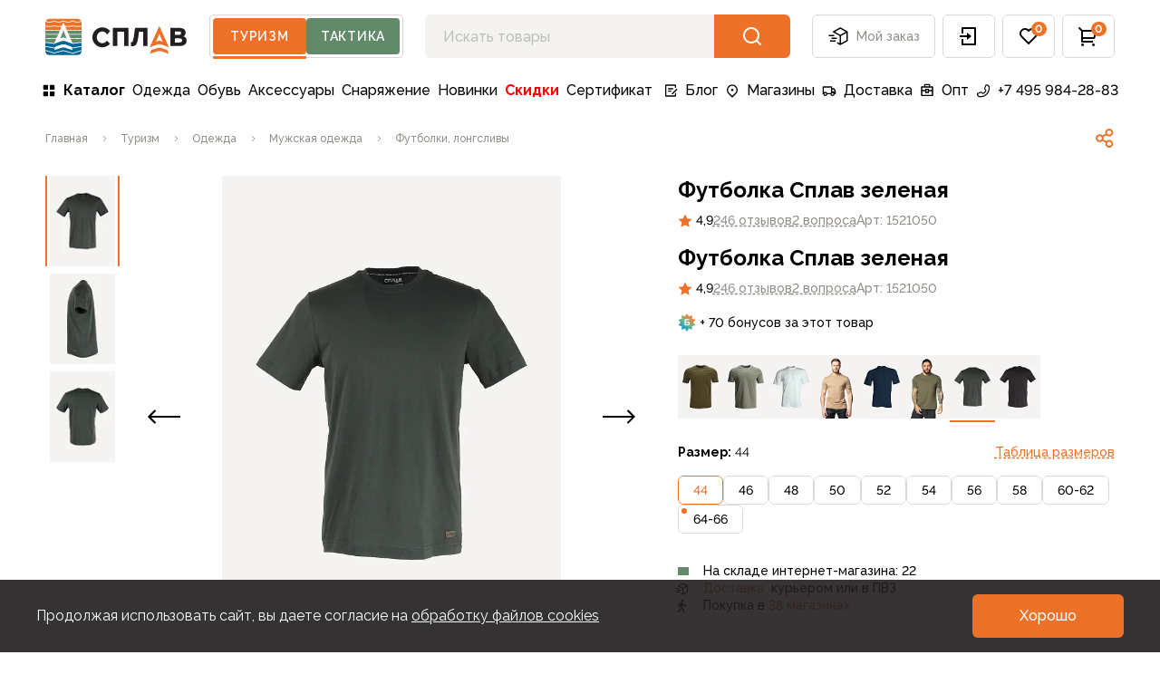

--- FILE ---
content_type: text/html;charset=utf-8
request_url: https://www.splav.ru/products/futbolka-splav-zelenaya/
body_size: 86035
content:
<!DOCTYPE html>
<html lang="ru" style="--vh: Infinitypx" class="">
<head><meta charset="utf-8" lang="ru">
<title>Купить Футболка Сплав зеленая - цена в интернет-магазине</title>
<meta name="viewport" content="width=device-width, initial-scale=1, user-scalable=no">
<meta name="format-detection" content="telephone=no">
<meta name="msapplication-TileColor" content="#da532c">
<meta name="theme-color" content="#ffffff">
<meta name="google-site-verification" content="973kMhapLtkGYZrf1WANJLe5H-JOwc3lMmf-3-qb5vg">
<meta name="yandex-verification" content="b2051e2500c98b73">
<link rel="icon" type="image/x-icon" href="/favicon.ico">
<link rel="apple-touch-icon" sizes="180x180" href="/apple-touch-icon.png">
<link rel="icon" type="image/png" sizes="32x32" href="/favicon-32x32.png">
<link rel="icon" type="image/png" sizes="16x16" href="/favicon-16x16.png">
<link rel="manifest" href="/site.webmanifest">
<link rel="mask-icon" href="/safari-pinned-tab.svg" color="#5bbad5">
<link rel="dns-prefetch" href="https://fonts.gstatic.com/" data-h-7475ad2="">
<link rel="preconnect" href="https://fonts.gstatic.com/" crossorigin="anonymous" data-h-23dc7e4="">
<link rel="preconnect" href="https://fonts.googleapis.com/" data-h-50e9084="">
<link rel="preload" as="style" href="https://fonts.googleapis.com/css2?family=Raleway:wght@400;500;600;700&display=swap" data-h-161791a="">
<script data-h-60bf5ec="">(function(){
        var h=document.querySelector("head");
        var m=h.querySelector('meta[name="head:count"]');
        if(m){m.setAttribute('content',Number(m.getAttribute('content'))+1);}
        else{m=document.createElement('meta');m.setAttribute('name','head:count');m.setAttribute('content','1');h.append(m);}
        var l=document.createElement('link');l.rel='stylesheet';l.href='https://fonts.googleapis.com/css2?family=Raleway:wght@400;500;600;700&display=swap';h.appendChild(l);
      })();</script>
<script src="/mobileads.js" async="" type="text/javascript"></script>
<script src="https://polyfill.io/v3/polyfill.min.js?features=String.prototype.replaceAll%2CIntersectionObserver%2CIntersectionObserverEntry%2Ces6%2CIntl.DisplayNames" async="" type="text/javascript"></script>
<script>"hasOwn"in Object||(Object.hasOwn=Object.call.bind(Object.hasOwnProperty));</script>
<noscript><link rel="stylesheet" href="https://fonts.googleapis.com/css2?family=Raleway:wght@400;500;600;700&display=swap"></noscript>
<meta name="description" content="Футболка Сплав зеленая - купить в интернет-магазине Сплав  ✓ Доставка по всей России ✓ Гарантия качества от производителя ✓ Более 60 магазинов в РФ и СНГ">
<meta name="og:title" content="Футболка Сплав зеленая">
<meta name="og:image" content="/upload/image-resize/untitled/968x504/4-85-804330.webp">
<meta name="vk:image" content="/upload/image-resize/untitled/780x380/canvas-ffffff-4-85-804330.webp">
<meta name="og:description" content="Футболка Сплав зеленая - купить в интернет-магазине Сплав  ✓ Доставка по всей России ✓ Гарантия качества от производителя ✓ Более 60 магазинов в РФ и СНГ">
<meta name="robots" content="index, follow">
<link rel="canonical" href="https://www.splav.ru/products/futbolka-splav-zelenaya/"><link rel="modulepreload" as="script" crossorigin href="/_nuxt/entry.015a9bba.js"><link rel="preload" as="style" href="/_nuxt/entry.4b337f86.css"><link rel="modulepreload" as="script" crossorigin href="/_nuxt/default.03806eaa.js"><link rel="modulepreload" as="script" crossorigin href="/_nuxt/IconLogoPicTourism.006dae5e.js"><link rel="modulepreload" as="script" crossorigin href="/_nuxt/IconLogoText.bed0e87d.js"><link rel="modulepreload" as="script" crossorigin href="/_nuxt/AppHeaderSwitch.aef65cbc.js"><link rel="modulepreload" as="script" crossorigin href="/_nuxt/BrndBadge.bd25fe60.js"><link rel="modulepreload" as="script" crossorigin href="/_nuxt/BrndButton.81e2756c.js"><link rel="modulepreload" as="script" crossorigin href="/_nuxt/AppMenuDesktop.b12ccbdc.js"><link rel="modulepreload" as="script" crossorigin href="/_nuxt/AppFooter.8c61405b.js"><link rel="modulepreload" as="script" crossorigin href="/_nuxt/AppMenuFooterMobile.9e00ddc7.js"><link rel="modulepreload" as="script" crossorigin href="/_nuxt/BrndAccordion.a5863efb.js"><link rel="modulepreload" as="script" crossorigin href="/_nuxt/BrndAccordionItem.22d55f7d.js"><link rel="modulepreload" as="script" crossorigin href="/_nuxt/BrndDivider.5e9029a6.js"><link rel="modulepreload" as="script" crossorigin href="/_nuxt/AppMenuFooterDesktop.6630dca6.js"><link rel="modulepreload" as="script" crossorigin href="/_nuxt/AppFooterBottom.3463c58b.js"><link rel="modulepreload" as="script" crossorigin href="/_nuxt/IconPayLink.4e0a1bdf.js"><link rel="modulepreload" as="script" crossorigin href="/_nuxt/IconBraind.7ad22652.js"><link rel="modulepreload" as="script" crossorigin href="/_nuxt/IconPhone.1eda74c6.js"><link rel="modulepreload" as="script" crossorigin href="/_nuxt/IconVKVideo.176ea67c.js"><link rel="modulepreload" as="script" crossorigin href="/_nuxt/IconDzen.17c43f61.js"><link rel="modulepreload" as="script" crossorigin href="/_nuxt/BrndBreadcrumbs.1655b1c5.js"><link rel="modulepreload" as="script" crossorigin href="/_nuxt/IconNav.ee613054.js"><link rel="modulepreload" as="script" crossorigin href="/_nuxt/IconShare.86f0d4e2.js"><link rel="modulepreload" as="script" crossorigin href="/_nuxt/BrndImg.4dcb90dc.js"><link rel="modulepreload" as="script" crossorigin href="/_nuxt/BrndTextBaseHead.3da5b4bc.js"><link rel="modulepreload" as="script" crossorigin href="/_nuxt/MarketingComponentText.b9f4bf43.js"><link rel="modulepreload" as="script" crossorigin href="/_nuxt/CardProductQuestionAndReview.7f471a41.js"><link rel="modulepreload" as="script" crossorigin href="/_nuxt/BrndTabs.7876aebe.js"><link rel="modulepreload" as="script" crossorigin href="/_nuxt/BrndTabsItem.668fb435.js"><link rel="modulepreload" as="script" crossorigin href="/_nuxt/BrndRating.83ecab59.js"><link rel="modulepreload" as="script" crossorigin href="/_nuxt/ListReview.0b359fc8.js"><link rel="modulepreload" as="script" crossorigin href="/_nuxt/CardReview.b5d90f1e.js"><link rel="modulepreload" as="script" crossorigin href="/_nuxt/BrndLikeButton.146cf454.js"><link rel="modulepreload" as="script" crossorigin href="/_nuxt/IconBonus.06b2fee3.js"><link rel="modulepreload" as="script" crossorigin href="/_nuxt/BrndDragScroll.2fdf42d7.js"><link rel="modulepreload" as="script" crossorigin href="/_nuxt/CardProductModel.c0e007c8.js"><link rel="modulepreload" as="script" crossorigin href="/_nuxt/BrndField.b002b48b.js"><link rel="modulepreload" as="script" crossorigin href="/_nuxt/ListStoreInfo.04fafefc.js"><link rel="modulepreload" as="script" crossorigin href="/_nuxt/IconArrow.5c6648e9.js"><link rel="stylesheet" href="/_nuxt/entry.4b337f86.css"><style>@font-face{font-family:swiper-icons;font-style:normal;font-weight:400;src:url("data:application/font-woff;charset=utf-8;base64, [base64]//wADZ2x5ZgAAAywAAADMAAAD2MHtryVoZWFkAAABbAAAADAAAAA2E2+eoWhoZWEAAAGcAAAAHwAAACQC9gDzaG10eAAAAigAAAAZAAAArgJkABFsb2NhAAAC0AAAAFoAAABaFQAUGG1heHAAAAG8AAAAHwAAACAAcABAbmFtZQAAA/gAAAE5AAACXvFdBwlwb3N0AAAFNAAAAGIAAACE5s74hXjaY2BkYGAAYpf5Hu/j+W2+MnAzMYDAzaX6QjD6/4//Bxj5GA8AuRwMYGkAPywL13jaY2BkYGA88P8Agx4j+/8fQDYfA1AEBWgDAIB2BOoAeNpjYGRgYNBh4GdgYgABEMnIABJzYNADCQAACWgAsQB42mNgYfzCOIGBlYGB0YcxjYGBwR1Kf2WQZGhhYGBiYGVmgAFGBiQQkOaawtDAoMBQxXjg/wEGPcYDDA4wNUA2CCgwsAAAO4EL6gAAeNpj2M0gyAACqxgGNWBkZ2D4/wMA+xkDdgAAAHjaY2BgYGaAYBkGRgYQiAHyGMF8FgYHIM3DwMHABGQrMOgyWDLEM1T9/w8UBfEMgLzE////P/5//f/V/xv+r4eaAAeMbAxwIUYmIMHEgKYAYjUcsDAwsLKxc3BycfPw8jEQA/[base64]/uznmfPFBNODM2K7MTQ45YEAZqGP81AmGGcF3iPqOop0r1SPTaTbVkfUe4HXj97wYE+yNwWYxwWu4v1ugWHgo3S1XdZEVqWM7ET0cfnLGxWfkgR42o2PvWrDMBSFj/IHLaF0zKjRgdiVMwScNRAoWUoH78Y2icB/yIY09An6AH2Bdu/UB+yxopYshQiEvnvu0dURgDt8QeC8PDw7Fpji3fEA4z/PEJ6YOB5hKh4dj3EvXhxPqH/SKUY3rJ7srZ4FZnh1PMAtPhwP6fl2PMJMPDgeQ4rY8YT6Gzao0eAEA409DuggmTnFnOcSCiEiLMgxCiTI6Cq5DZUd3Qmp10vO0LaLTd2cjN4fOumlc7lUYbSQcZFkutRG7g6JKZKy0RmdLY680CDnEJ+UMkpFFe1RN7nxdVpXrC4aTtnaurOnYercZg2YVmLN/d/gczfEimrE/fs/bOuq29Zmn8tloORaXgZgGa78yO9/cnXm2BpaGvq25Dv9S4E9+5SIc9PqupJKhYFSSl47+Qcr1mYNAAAAeNptw0cKwkAAAMDZJA8Q7OUJvkLsPfZ6zFVERPy8qHh2YER+3i/BP83vIBLLySsoKimrqKqpa2hp6+jq6RsYGhmbmJqZSy0sraxtbO3sHRydnEMU4uR6yx7JJXveP7WrDycAAAAAAAH//wACeNpjYGRgYOABYhkgZgJCZgZNBkYGLQZtIJsFLMYAAAw3ALgAeNolizEKgDAQBCchRbC2sFER0YD6qVQiBCv/H9ezGI6Z5XBAw8CBK/m5iQQVauVbXLnOrMZv2oLdKFa8Pjuru2hJzGabmOSLzNMzvutpB3N42mNgZGBg4GKQYzBhYMxJLMlj4GBgAYow/P/PAJJhLM6sSoWKfWCAAwDAjgbRAAB42mNgYGBkAIIbCZo5IPrmUn0hGA0AO8EFTQAA")}:root{--swiper-theme-color:#007aff}.swiper,swiper-container{display:block;list-style:none;margin-left:auto;margin-right:auto;overflow:hidden;padding:0;position:relative;z-index:1}.swiper-vertical>.swiper-wrapper{flex-direction:column}.swiper-wrapper{box-sizing:content-box;display:flex;height:100%;position:relative;transition-property:transform;transition-timing-function:var(--swiper-wrapper-transition-timing-function,initial);width:100%;z-index:1}.swiper-android .swiper-slide,.swiper-wrapper{transform:translateZ(0)}.swiper-horizontal{touch-action:pan-y}.swiper-vertical{touch-action:pan-x}.swiper-slide,swiper-slide{display:block;flex-shrink:0;height:100%;position:relative;transition-property:transform;width:100%}.swiper-slide-invisible-blank{visibility:hidden}.swiper-autoheight,.swiper-autoheight .swiper-slide{height:auto}.swiper-autoheight .swiper-wrapper{align-items:flex-start;transition-property:transform,height}.swiper-backface-hidden .swiper-slide{backface-visibility:hidden;transform:translateZ(0)}.swiper-3d.swiper-css-mode .swiper-wrapper{perspective:1200px}.swiper-3d .swiper-wrapper{transform-style:preserve-3d}.swiper-3d{perspective:1200px}.swiper-3d .swiper-cube-shadow,.swiper-3d .swiper-slide,.swiper-3d .swiper-slide-shadow,.swiper-3d .swiper-slide-shadow-bottom,.swiper-3d .swiper-slide-shadow-left,.swiper-3d .swiper-slide-shadow-right,.swiper-3d .swiper-slide-shadow-top{transform-style:preserve-3d}.swiper-3d .swiper-slide-shadow,.swiper-3d .swiper-slide-shadow-bottom,.swiper-3d .swiper-slide-shadow-left,.swiper-3d .swiper-slide-shadow-right,.swiper-3d .swiper-slide-shadow-top{height:100%;left:0;pointer-events:none;position:absolute;top:0;width:100%;z-index:10}.swiper-3d .swiper-slide-shadow{background:rgba(0,0,0,.15)}.swiper-3d .swiper-slide-shadow-left{background-image:linear-gradient(270deg,rgba(0,0,0,.5),transparent)}.swiper-3d .swiper-slide-shadow-right{background-image:linear-gradient(90deg,rgba(0,0,0,.5),transparent)}.swiper-3d .swiper-slide-shadow-top{background-image:linear-gradient(0deg,rgba(0,0,0,.5),transparent)}.swiper-3d .swiper-slide-shadow-bottom{background-image:linear-gradient(180deg,rgba(0,0,0,.5),transparent)}.swiper-css-mode>.swiper-wrapper{-ms-overflow-style:none;overflow:auto;scrollbar-width:none}.swiper-css-mode>.swiper-wrapper::-webkit-scrollbar{display:none}.swiper-css-mode>.swiper-wrapper>.swiper-slide{scroll-snap-align:start start}.swiper-horizontal.swiper-css-mode>.swiper-wrapper{scroll-snap-type:x mandatory}.swiper-vertical.swiper-css-mode>.swiper-wrapper{scroll-snap-type:y mandatory}.swiper-centered>.swiper-wrapper:before{content:"";flex-shrink:0;order:9999}.swiper-centered>.swiper-wrapper>.swiper-slide{scroll-snap-align:center center;scroll-snap-stop:always}.swiper-centered.swiper-horizontal>.swiper-wrapper>.swiper-slide:first-child{margin-inline-start:var(--swiper-centered-offset-before)}.swiper-centered.swiper-horizontal>.swiper-wrapper:before{height:100%;min-height:1px;width:var(--swiper-centered-offset-after)}.swiper-centered.swiper-vertical>.swiper-wrapper>.swiper-slide:first-child{margin-block-start:var(--swiper-centered-offset-before)}.swiper-centered.swiper-vertical>.swiper-wrapper:before{height:var(--swiper-centered-offset-after);min-width:1px;width:100%}.swiper-lazy-preloader{border:4px solid var(--swiper-preloader-color,var(--swiper-theme-color));border-radius:50%;border-top:4px solid transparent;box-sizing:border-box;height:42px;left:50%;margin-left:-21px;margin-top:-21px;position:absolute;top:50%;transform-origin:50%;width:42px;z-index:10}.swiper-watch-progress .swiper-slide-visible .swiper-lazy-preloader,.swiper:not(.swiper-watch-progress) .swiper-lazy-preloader,swiper-container:not(.swiper-watch-progress) .swiper-lazy-preloader{animation:swiper-preloader-spin 1s linear infinite}.swiper-lazy-preloader-white{--swiper-preloader-color:#fff}.swiper-lazy-preloader-black{--swiper-preloader-color:#000}@keyframes swiper-preloader-spin{0%{transform:rotate(0deg)}to{transform:rotate(1turn)}}:root{--swiper-navigation-size:44px}.swiper-button-next,.swiper-button-prev{align-items:center;color:var(--swiper-navigation-color,var(--swiper-theme-color));cursor:pointer;display:flex;height:var(--swiper-navigation-size);justify-content:center;margin-top:calc(0px - var(--swiper-navigation-size)/2);position:absolute;top:var(--swiper-navigation-top-offset,50%);width:calc(var(--swiper-navigation-size)/44*27);z-index:10}.swiper-button-next.swiper-button-disabled,.swiper-button-prev.swiper-button-disabled{cursor:auto;opacity:.35;pointer-events:none}.swiper-button-next.swiper-button-hidden,.swiper-button-prev.swiper-button-hidden{cursor:auto;opacity:0;pointer-events:none}.swiper-navigation-disabled .swiper-button-next,.swiper-navigation-disabled .swiper-button-prev{display:none!important}.swiper-button-next:after,.swiper-button-prev:after{font-family:swiper-icons;font-size:var(--swiper-navigation-size);font-variant:normal;letter-spacing:0;line-height:1;text-transform:none!important}.swiper-button-prev,.swiper-rtl .swiper-button-next{left:var(--swiper-navigation-sides-offset,10px);right:auto}.swiper-button-prev:after,.swiper-rtl .swiper-button-next:after{content:"prev"}.swiper-button-next,.swiper-rtl .swiper-button-prev{left:auto;right:var(--swiper-navigation-sides-offset,10px)}.swiper-button-next:after,.swiper-rtl .swiper-button-prev:after{content:"next"}.swiper-button-lock{display:none}.v-popper__popper{z-index:1000000!important}</style><style>.icon[data-v-6e89ca90]{display:inline-block;vertical-align:middle}</style><style>.brnd-scrollbar{overflow:auto;scrollbar-color:rgba(var(--gray-light),1) rgba(var(--white),1);scrollbar-width:thin}.brnd-scrollbar::-webkit-scrollbar{height:6px;width:6px}.brnd-scrollbar::-webkit-scrollbar-track{background:rgba(var(--white),1);border-left:1px solid rgba(var(--white),1)}.brnd-scrollbar::-webkit-scrollbar-thumb{background:rgba(var(--gray-light),1);border:1px solid rgba(var(--white),1);border-radius:.25rem}</style><style>.common-text p:first-child,.marketing-text p:first-child{margin-top:0}.common-text p:last-child,.marketing-text p:last-child{margin-bottom:0}.common-text a,.marketing-text a{--tw-text-opacity:1;color:rgba(var(--primary),var(--tw-text-opacity))}@media (hover:hover) and (pointer:fine){.common-text a:hover,.marketing-text a:hover{--tw-text-opacity:1;color:rgba(var(--dark),var(--tw-text-opacity))}}.common-text a,.marketing-text a{transition-duration:.15s;transition-property:color,background-color,border-color,text-decoration-color,fill,stroke;transition-timing-function:cubic-bezier(.4,0,.2,1)}.common-text .table,.marketing-text .table{white-space:nowrap}.common-text table,.marketing-text table{border-collapse:collapse;table-layout:auto;text-align:left;width:100%}.common-text table tr,.marketing-text table tr{--tw-border-opacity:1;border-bottom-width:1px;border-color:rgba(var(--gray-light),var(--tw-border-opacity));font-size:1rem;font-weight:500;line-height:150%;transition-duration:.15s;transition-property:color,background-color,border-color,text-decoration-color,fill,stroke;transition-timing-function:cubic-bezier(.4,0,.2,1)}@media (hover:hover) and (pointer:fine){.common-text table tr:hover,.marketing-text table tr:hover{--tw-bg-opacity:1;background-color:rgba(var(--background),var(--tw-bg-opacity))}}.common-text table td,.marketing-text table td{padding-bottom:1rem;padding-right:1.5rem;padding-top:1rem}.common-text table thead tr:first-child,.marketing-text table thead tr:first-child{--tw-border-opacity:1;--tw-text-opacity:1;border-bottom-width:1px;border-color:rgba(var(--gray-light),var(--tw-border-opacity));border-top-width:1px;color:rgba(var(--gray-secondary),var(--tw-text-opacity));font-size:.875rem;font-weight:700;line-height:140%}@media (hover:hover) and (pointer:fine){.common-text table thead tr:first-child:hover,.marketing-text table thead tr:first-child:hover{--tw-bg-opacity:1;background-color:rgba(var(--white),var(--tw-bg-opacity))}}.common-text table thead tr:first-child th,.marketing-text table thead tr:first-child th{padding-bottom:1rem;padding-right:1.5rem;padding-top:1rem}.common-text h1{font-size:1.875rem;font-weight:700;line-height:120%;margin-bottom:2rem}@media (min-width:1660px){.common-text h1{font-size:2.375rem;line-height:120%}}.common-text h2{font-size:1.5rem;font-weight:700;line-height:135%;margin-bottom:2rem;margin-top:3rem}@media (min-width:1660px){.common-text h2{font-size:1.875rem;line-height:120%;margin-top:4rem}}.common-text h3{font-size:1.25rem;font-weight:700;line-height:135%;margin-bottom:1rem;margin-top:2rem}.common-text h4,.common-text h5{font-size:1rem;font-weight:700;line-height:150%;margin-bottom:.5rem;margin-top:1rem}.common-text{font-size:1rem;line-height:150%}.common-text p{margin-bottom:1rem;margin-top:1rem}.common-text>ol,.common-text>ul{margin-left:1rem}.common-text ol,.common-text ul{margin-bottom:1rem}.common-text ol:last-child,.common-text ul:last-child{margin-bottom:0}.common-text ol ul>li,.common-text ul ul>li{margin-left:1rem}.common-text ol ol>li,.common-text ol ul>li,.common-text ul ol>li,.common-text ul ul>li{margin-bottom:.25rem;margin-top:.25rem;padding-left:.5rem}.common-text ul{list-style-type:disc}.common-text ul li{margin-bottom:1rem;margin-left:1rem;margin-top:1rem;padding-left:.5rem;position:relative}.common-text ul li:last-child{margin-bottom:0}.common-text ol{list-style-type:decimal}.common-text ol li{margin-bottom:1rem;margin-left:1rem;margin-top:1rem;padding-left:.5rem;position:relative}.common-text ol li:last-child{margin-bottom:0}.common-text iframe{max-width:520px!important;width:100%!important}.marketing-text{font-size:1.125rem;line-height:164%}.marketing-text h1{font-size:1.875rem;font-weight:700;line-height:120%;margin-bottom:2rem;margin-top:4rem}@media (min-width:1260px){.marketing-text h1{font-size:3rem;line-height:120%;margin-top:5rem}}.marketing-text h2{font-size:1.5rem;font-weight:700;line-height:135%;margin-bottom:2rem;margin-top:4rem}@media (min-width:1260px){.marketing-text h2{font-size:2.375rem;line-height:120%;margin-top:5rem}}.marketing-text h3{font-size:1.25rem;font-weight:700;line-height:135%;margin-bottom:2rem;margin-top:3rem}@media (min-width:1260px){.marketing-text h3{font-size:1.875rem;line-height:120%;margin-top:4rem}}.marketing-text h4{font-size:1rem;font-weight:700;line-height:150%;margin-bottom:2rem;margin-top:3rem}@media (min-width:1260px){.marketing-text h4{font-size:1.5rem;line-height:135%;margin-top:4rem}}.marketing-text h5{font-size:.875rem;font-weight:700;line-height:140%;margin-bottom:2rem;margin-top:3rem}@media (min-width:1260px){.marketing-text h5{font-size:1.25rem;line-height:135%;margin-top:4rem}}.marketing-text p{margin-bottom:1.5rem}.marketing-text ol,.marketing-text ul{margin-bottom:1rem}.marketing-text ol:last-child,.marketing-text ul:last-child{margin-bottom:0}.marketing-text ol ul>li,.marketing-text ul ul>li{margin-left:1rem}.marketing-text ol ol>li,.marketing-text ol ul>li,.marketing-text ul ol>li,.marketing-text ul ul>li{margin-bottom:.5rem;margin-top:.5rem;padding-left:.5rem}.marketing-text ul{list-style-type:disc}.marketing-text ul li{margin-bottom:1.5rem;margin-left:1rem;margin-top:1.5rem;padding-left:1rem;position:relative}.marketing-text ul li:last-child{margin-bottom:0}.marketing-text ol{list-style-type:decimal}.marketing-text ol li{margin-bottom:1.5rem;margin-left:1rem;margin-top:1.5rem;padding-left:1rem;position:relative}.marketing-text ol li:last-child{margin-bottom:0}</style></head>
<body id="brnd" class="theme-tourism"><!----><!--teleport anchor--><div class="pointer-events-none fixed bottom-0 left-0 right-0 top-0 flex flex-col" style="z-index:8000;"><!----><!----><!----></div><!--teleport anchor--><!----><!--teleport anchor--><!--[--><!--]--><!--teleport anchor--><!----><!----><!--teleport anchor--><!----><!----><!--teleport anchor--><!----><!----><!--teleport anchor--><!--[--><!--]--><!--teleport anchor--><!----><!----><!--teleport anchor--><!----><!----><!--teleport anchor--><!----><!----><!--teleport anchor--><div id="__nuxt"><!--[--><div><div style="position:fixed;top:0;right:0;left:0;pointer-events:none;width:auto;height:3px;opacity:0;background:#ED7127;background-size:100% auto;transform:scaleX(100%);transform-origin:left;transition:transform 0.1s, height 0.4s, opacity 0.4s;z-index:999999;"></div><!--[--><!--[--><div class="wrapper relative flex flex-col transition duration-[200ms] translate-x-0"><span></span><!--[--><header class="relative top-0 z-[100]"><div class="bg-white transition-transform ease-in-out"><div class="container"><div class="flex flex-wrap items-center py-1 sm:pb-2 lg:flex-nowrap lg:py-4"><div class="relative -ml-4 mr-3 md:-ml-3 lg:hidden"><button type="button" class="group relative flex h-12 items-center justify-center whitespace-nowrap rounded-md px-3 text-body-2 font-medium text-gray-secondary transition-colors hover:border-primary hover:text-primary lg:border lg:border-gray-light lg:px-4" aria-label="button"><div class="pointer-events-none relative"><span style="width:24px;height:24px;" class="block text-black group-hover:text-primary"><svg xmlns="http://www.w3.org/2000/svg" xmlns:xlink="http://www.w3.org/1999/xlink" aria-hidden="true" role="img" class="brnd-icon" style="" width="24px" height="24px" viewBox="0 0 24 24" data-v-6e89ca90><path fill="currentColor" d="M3 4h18v2H3zm0 7h18v2H3zm0 7h18v2H3z"/></svg></span></div><!--[--><!--]--></button><!----></div><a href="/" class="flex items-center text-primary lg:w-auto shrink-0" aria-label="На главную"><span class="hidden lg:block"><svg width="157" height="41" viewbox="0 0 157 41" fill="none" xmlns="http://www.w3.org/2000/svg"><path fill-rule="evenodd" clip-rule="evenodd" d="M128.547 36.8369C126.784 36.2063 124.858 36.2063 123.097 36.8369L115.204 39.3914L117.082 35.2158L123.012 33.1306C124.831 32.4951 126.812 32.4951 128.631 33.1306L134.561 35.2158L136.439 39.3914L128.547 36.8369ZM122.205 26.1547L125.819 24.7642L129.439 26.1547L125.822 17.3467L122.205 26.1547ZM115.204 32.1491L125.822 8.54486L136.44 32.1491L128.744 29.3699C126.856 28.688 124.788 28.688 122.899 29.3699L115.204 32.1491Z" fill="currentColor"></path><path fill-rule="evenodd" clip-rule="evenodd" d="M51.9259 21.2158C51.9259 27.2787 56.8592 32.2112 62.9213 32.2112C66.0208 32.2112 68.9911 30.8928 71.0738 28.5942L71.375 28.2607L67.8996 24.8907L67.5801 25.286C66.2503 26.9266 64.7708 27.6912 62.9213 27.6912C59.4437 27.6912 56.8219 24.9087 56.8219 21.2158C56.8219 17.5252 59.4437 14.7423 62.9213 14.7423C64.9685 14.7423 66.6551 15.7127 67.934 17.6277L68.2803 18.146L71.4772 14.3042L71.2169 14.0059C69.1247 11.6007 66.1021 10.2223 62.9213 10.2223C56.8592 10.2223 51.9259 15.1537 51.9259 21.2158ZM86.9319 15.0269V30.8H91.7221V10.7934H74.5719V30.8H79.4836V15.0269H86.9319ZM96.2012 31.0149C95.4914 31.0149 94.9775 30.9197 94.6324 30.7246L94.3956 30.5921V26.2218L95.0698 26.5603L95.07 26.5604C95.0808 26.5652 95.1693 26.6046 95.4427 26.6046C95.5639 26.6046 95.9343 26.6046 96.3044 25.9055C96.6151 25.3151 96.9175 24.3206 97.2008 22.9499C97.4903 21.5458 97.7915 19.7442 98.0957 17.5975L99.0605 10.7931H112.817V30.8H108.041V15.0269H103.402L102.795 19.3376C102.306 22.742 101.822 25.2119 101.356 26.676C100.865 28.2232 100.248 29.3022 99.4723 29.9805C98.6846 30.6671 97.5836 31.0149 96.2012 31.0149ZM149.289 17.9896C148.865 18.3171 148.133 18.483 147.116 18.483H143.006V14.6898H147.088C148.065 14.6898 148.796 14.8447 149.263 15.1532C149.673 15.4241 149.872 15.8955 149.872 16.5921C149.872 17.2304 149.681 17.6876 149.289 17.9896ZM150.274 26.3053C149.77 26.7017 148.921 26.9034 147.753 26.9034H143.006V22.365H147.603C150.632 22.365 150.983 23.6293 150.983 24.5802C150.983 25.3661 150.751 25.9308 150.274 26.3053ZM138.082 10.7931V30.7997H148.09C150.491 30.7997 152.406 30.2906 153.78 29.2873C155.2 28.2514 155.921 26.7723 155.921 24.8917C155.921 23.4679 155.467 22.3017 154.569 21.4243C154.015 20.883 153.304 20.4708 152.441 20.1916C152.999 19.9013 153.461 19.532 153.82 19.0847C154.487 18.2582 154.824 17.2377 154.824 16.0507C154.824 14.3147 154.152 12.9809 152.826 12.0841C151.557 11.2272 149.691 10.7931 147.279 10.7931H138.082Z" fill="#231F20"></path><path fill-rule="evenodd" clip-rule="evenodd" d="M9.64884 12.8889C8.08958 13.0756 6.32607 13.1744 4.54901 13.1744C2.97694 13.1744 1.46086 13.1008 0.0432444 12.9555L5.34058e-05 12.9511V9.13858C1.43597 9.44495 2.96486 9.60234 4.54901 9.60234C6.33705 9.60234 8.1152 9.39444 9.69935 9.00169C12.2074 9.62393 15.2121 9.75131 17.9283 9.38858L16.2937 13.1477C14.0605 13.2124 11.7345 13.1268 9.7495 12.8889L9.69935 12.883L9.64884 12.8889ZM9.69966 2.63527L9.49468 2.74837C7.9808 3.58474 6.27073 4.02653 4.54932 4.02653C3.1339 4.02653 1.7657 3.7381 0.475822 3.17589C1.20092 1.74253 2.68405 0.757925 4.40034 0.757925H35.6C37.3163 0.757925 38.7994 1.74253 39.5245 3.17625C38.2346 3.7381 36.8664 4.02653 35.4514 4.02653C33.7296 4.02653 32.0199 3.58474 30.5056 2.74837L30.301 2.63527L30.0964 2.74837C28.5818 3.58474 26.8721 4.02653 25.1503 4.02653C23.4289 4.02653 21.7188 3.58474 20.2049 2.74837L20.0003 2.63527L19.7957 2.74837C18.2811 3.58474 16.571 4.02653 14.85 4.02653C13.1286 4.02653 11.4185 3.58474 9.90427 2.74837L9.69966 2.63527ZM30.3009 9.00149C27.7926 9.62373 24.7875 9.75147 22.0719 9.38874L23.7059 13.1475C25.9394 13.2122 28.2655 13.1266 30.2504 12.889L30.3009 12.8828L30.3514 12.889C31.9103 13.0757 33.6742 13.1742 35.4513 13.1742C37.0233 13.1742 38.5391 13.1006 39.9563 12.9553L39.9999 12.9509V9.13875C38.5639 9.44474 37.0347 9.60213 35.4513 9.60213C33.6632 9.60213 31.8851 9.3946 30.3009 9.00149ZM35.4513 4.87317C36.9728 4.87317 38.4439 4.56534 39.8319 3.96542C39.9387 4.34499 39.9999 4.74396 39.9999 5.15793V8.27464L39.9076 8.29513C38.5054 8.6004 37.0061 8.75523 35.4513 8.75523C33.6932 8.75523 31.948 8.54769 30.4056 8.15458L30.3009 8.12823L30.1966 8.15458C27.6132 8.81269 24.4474 8.91774 21.6741 8.47412L19.9999 4.62354L18.326 8.47412C15.5523 8.91774 12.3869 8.81269 9.80388 8.15458L9.69956 8.12823L9.59524 8.15458C8.05208 8.54769 6.30724 8.75523 4.54922 8.75523C2.99288 8.75523 1.49291 8.6004 0.0906657 8.2944L0.000256856 8.27464V5.15793C0.000256856 4.74396 0.0613829 4.34536 0.168262 3.96542C1.5566 4.56534 3.02802 4.87317 4.54922 4.87317C6.33615 4.87317 8.11174 4.43357 9.69956 3.59976C11.2874 4.43357 13.063 4.87317 14.8499 4.87317C16.6368 4.87317 18.4121 4.43357 20.0002 3.59976C21.5881 4.43357 23.3633 4.87317 25.1506 4.87317C26.9375 4.87317 28.7131 4.43357 30.3009 3.59976C31.8887 4.43357 33.664 4.87317 35.4513 4.87317Z" fill="#ED7127"></path><path fill-rule="evenodd" clip-rule="evenodd" d="M19.9941 36.3263L9.6832 38.9313L9.57302 38.8995L0 36.1312V36.3841C0 38.8145 1.96995 40.7849 4.39999 40.7849H35.5996C38.0297 40.7849 39.9996 38.8145 39.9996 36.3841V36.1352L30.3168 39.2325L19.9941 36.3263ZM29.2516 33.0435L30.3087 35.3933L22.6456 32.9135C20.9348 32.3015 19.0648 32.3015 17.354 32.9135L9.69088 35.3933L10.7476 33.0435L9.72566 33.4007L9.61658 33.3809L0 31.676V35.2495L9.6982 38.0543L20.0055 35.4493L30.301 38.3486L39.9996 35.2462V31.676L30.2739 33.4007L29.2516 33.0435ZM23.6717 25.9642L30.1603 28.395L30.2576 28.4316L39.9994 27.2281V30.8159L30.3436 32.5281L28.773 31.9791L28.4853 31.3396L22.7274 29.3148C20.9613 28.6973 19.0382 28.6973 17.2722 29.3148L11.5142 31.3396L11.2265 31.9791L9.65553 32.5281L0.000152588 30.8159V27.2281L9.6387 28.418L9.74191 28.4316L16.3373 25.9613L17.1623 25.6633C18.9961 25.0012 21.0034 25.0012 22.8372 25.6633L23.6717 25.9642Z" fill="#016694"></path><path fill-rule="evenodd" clip-rule="evenodd" d="M27.8533 22.6864L29.8858 27.3609L30.3606 27.5388L39.9998 26.3481V22.7541L30.2797 23.1187L27.8533 22.6864ZM10.1143 27.3607L12.1465 22.6862L9.7201 23.1181L0.000305176 22.7539V26.3475L9.63958 27.5382L10.1143 27.3607ZM12.5521 21.7545L14.0371 18.3388H0.000356038V21.9068L9.66159 22.2684L12.5521 21.7545ZM9.6993 13.7355C11.5957 13.9599 13.7882 14.0484 15.9217 14.0034L14.4049 17.492H0V13.8014C1.43372 13.9467 2.96371 14.021 4.54896 14.021C6.34029 14.021 8.1199 13.9222 9.6993 13.7355ZM19.9564 13.7404L16.4876 22.5144L19.9974 21.1641L23.5123 22.5144L20.0435 13.7404L20.0268 13.7384L20.0039 13.736L20.0003 13.7356L19.9937 13.7363C19.9814 13.7376 19.9688 13.7388 19.9564 13.7404ZM24.0785 14.0034C26.2117 14.0484 28.4042 13.9599 30.3009 13.7355C31.8803 13.9222 33.6599 14.021 35.4512 14.021C37.0365 14.021 38.5661 13.9467 39.9998 13.8014V17.492H25.5953L24.0785 14.0034ZM30.3386 22.2684L27.4481 21.7545L25.9631 18.3388H39.9998V21.9068L30.3386 22.2684Z" fill="#628A6A"></path></svg></span><span class="-mb-1 block lg:mb-0 lg:hidden"><svg viewbox="0 0 104 32" width="95" height="30" fill="none" xmlns="http://www.w3.org/2000/svg"><path fill-rule="evenodd" clip-rule="evenodd" d="M73.8169 21.0606L79.5696 22.7526L84.12 24.0909L82.2248 19.7431L75.8006 5.00477L73.8169 0.45459L71.8333 5.00477L65.409 19.7431L63.5139 24.0909L68.0642 22.7526L73.8169 21.0606ZM69.9593 18.4049L70.246 18.3205L70.2412 18.3334L73.8169 17.2728L77.3927 18.3334L77.3878 18.3205L77.6745 18.4049L75.6654 13.7952L73.8169 8.93944L71.9684 13.7953L69.9593 18.4049ZM79.3921 29.9731L73.8169 28.3334L68.2418 29.9731L63.5139 31.3637L65.6787 26.9366L65.9381 26.4061L73.8169 24.0909L81.6957 26.4061L81.9551 26.9366L84.12 31.3637L79.3921 29.9731Z" fill="currentColor"></path><path fill-rule="evenodd" clip-rule="evenodd" d="M11.3952 25.303C15.0164 25.303 18.2249 23.5389 20.2091 20.8233L16.5073 17.6504C15.4316 19.3365 13.5437 20.4546 11.3952 20.4546C8.04805 20.4546 5.63762 17.7411 5.63762 14.394C5.63762 11.0468 8.04805 8.33335 11.3952 8.33335C13.6922 8.33335 15.691 9.61117 16.7188 11.4947L20.2261 7.98747C18.2431 5.25886 15.0261 3.48486 11.3952 3.48486C5.37029 3.48486 0.486111 8.36904 0.486111 14.394C0.486111 20.4189 5.37029 25.303 11.3952 25.303ZM92.6019 24.0502C90.0843 24.0768 86.7752 24.1117 85.9406 24.0303V4.09092C86.7249 4.05074 90.0231 4.06729 92.657 4.0805C93.7546 4.08601 94.737 4.09092 95.374 4.09092C100.131 4.09092 102.304 6.47941 102.304 9.24244C102.304 11.3218 101.933 12.7503 100.452 13.7188V13.7758C101.905 14.317 103.301 15.7697 103.301 18.3333C103.301 22.5206 99.9673 24.0303 95.0315 24.0303C94.4867 24.0303 93.6073 24.0396 92.6019 24.0502ZM98.6679 17.4243C98.6679 16.1709 97.7249 15.303 96.2437 15.303H90.7891V19.8485H96.2437C98.0097 19.8485 98.6679 18.763 98.6679 17.4243ZM97.4558 9.8485C97.4558 8.65214 96.4455 7.72729 95.3346 7.72729H90.7891V11.9697H95.3346C96.5025 11.9697 97.4558 11.3012 97.4558 9.8485ZM56.2316 24.0303H60.7891V4.09092H47.1528L46.8679 8.0788C46.0703 19.1309 44.7285 19.2424 42.9103 19.2424V24.0909C47.7588 24.0909 49.88 23.4849 51.4176 12.1237L51.8449 8.36365H56.2316V24.0303ZM35.0407 24.0909H39.88V4.14789H23.5043V24.0909H28.3649V8.42062H35.0407V24.0909Z" fill="#323C46"></path></svg></span></a><div class="app-header-switch text-badge sm:w-none group relative flex h-10 w-full items-center rounded border border-gray-light p-[3px] text-body-2 font-semibold uppercase text-gray-secondary sm:w-auto lg:h-12 ml-10 mt-0 hidden sm:block lg:ml-6 xl:ml-16"><div class="app-header-switch__mark relative flex h-full w-full items-center gap-[2px]"><button class="pointer-events-none relative flex h-full w-1/2 cursor-pointer items-center justify-center rounded bg-[#ED7127] text-center uppercase leading-5 tracking-wider text-white transition-all hover:bg-[#CE5E1B] sm:w-[93px] sm:text-small lg:w-[103px] lg:text-body-2"> Туризм </button><button class="relative flex h-full w-1/2 cursor-pointer items-center justify-center rounded bg-[#628A6A] text-center uppercase leading-5 tracking-wider text-white transition-all hover:bg-[#577C5E] sm:w-[93px] sm:text-small lg:w-[103px] lg:text-body-2"> Тактика </button><span class="app-header-switch__draggable absolute -bottom-[5px] block h-[3px] w-1/2 translate-x-0 rounded bg-primary transition-all duration-200 group-[.is-checked]:translate-x-full"></span></div></div><div class="ml-auto flex lg:order-last lg:ml-6 lg:space-x-2"><div class="relative hidden lg:flex"><button type="button" class="group relative flex h-12 items-center justify-center whitespace-nowrap rounded-md px-3 text-body-2 font-medium text-gray-secondary transition-colors hover:border-primary hover:text-primary lg:border lg:border-gray-light lg:px-4" aria-label="button"><div class="mr-2 pointer-events-none relative"><span style="width:24px;height:24px;" class="block text-black group-hover:text-primary"><svg xmlns="http://www.w3.org/2000/svg" xmlns:xlink="http://www.w3.org/1999/xlink" aria-hidden="true" role="img" class="brnd-icon" style="" width="24px" height="24px" viewBox="0 0 32 32" data-v-6e89ca90><path fill="currentColor" d="m29.482 8.624l-10-5.5a1 1 0 0 0-.964 0l-10 5.5a1 1 0 0 0 0 1.752L18 15.591V26.31l-3.036-1.67L14 26.391l4.518 2.485a1 1 0 0 0 .964 0l10-5.5A1 1 0 0 0 30 22.5v-13a1 1 0 0 0-.518-.876M19 5.142L26.925 9.5L19 13.858L11.075 9.5Zm9 16.767l-8 4.4V15.59l8-4.4Z"/><path fill="currentColor" d="M10 16H2v-2h8zm2 8H4v-2h8zm2-4H6v-2h8z"/></svg></span></div><!--[--> Мой заказ <!--]--></button><!----></div><div class="relative"><button type="button" class="group relative flex h-12 items-center justify-center whitespace-nowrap rounded-md px-3 text-body-2 font-medium text-gray-secondary transition-colors hover:border-primary hover:text-primary lg:border lg:border-gray-light lg:px-4" aria-label="button"><div class="pointer-events-none relative"><span style="width:24px;height:24px;" class="block text-black group-hover:text-primary"><svg xmlns="http://www.w3.org/2000/svg" xmlns:xlink="http://www.w3.org/1999/xlink" aria-hidden="true" role="img" class="brnd-icon" style="" width="24px" height="24px" viewBox="0 0 24 24" data-v-6e89ca90><path fill="currentColor" d="M4 15h2v5h12V4H6v5H4V3a1 1 0 0 1 1-1h14a1 1 0 0 1 1 1v18a1 1 0 0 1-1 1H5a1 1 0 0 1-1-1zm6-4V8l5 4l-5 4v-3H2v-2z"/></svg></span></div><!--[--><!--]--></button><!----></div><div class="relative"><button type="button" class="group relative flex h-12 items-center justify-center whitespace-nowrap rounded-md px-3 text-body-2 font-medium text-gray-secondary transition-colors hover:border-primary hover:text-primary lg:border lg:border-gray-light lg:px-4" aria-label="button"><div class="pointer-events-none relative"><span style="width:24px;height:24px;" class="block text-black group-hover:text-primary"><svg xmlns="http://www.w3.org/2000/svg" xmlns:xlink="http://www.w3.org/1999/xlink" aria-hidden="true" role="img" class="brnd-icon" style="" width="24px" height="24px" viewBox="0 0 24 24" data-v-6e89ca90><path fill="currentColor" d="M12.001 4.529a6 6 0 0 1 8.242.228a6 6 0 0 1 .236 8.236l-8.48 8.492l-8.478-8.492a6 6 0 0 1 8.48-8.464m6.826 1.641a4 4 0 0 0-5.49-.153l-1.335 1.198l-1.336-1.197a4 4 0 0 0-5.686 5.605L12 18.654l7.02-7.03a4 4 0 0 0-.193-5.454"/></svg></span></div><!--[--><!--]--></button><div class="flex items-center justify-center font-bold text-badge-1 rounded-xl h-4 px-1 md:text-small bg-primary text-white pointer-events-none absolute left-8 top-2 font-bold"><!----><!--[--><!--[-->0<!--]--><!--]--></div></div><div class="relative"><button type="button" class="group relative flex h-12 items-center justify-center whitespace-nowrap rounded-md px-3 text-body-2 font-medium text-gray-secondary transition-colors hover:border-primary hover:text-primary lg:border lg:border-gray-light lg:px-4" aria-label="button"><div class="pointer-events-none relative"><span style="width:24px;height:24px;" class="block text-black group-hover:text-primary"><svg xmlns="http://www.w3.org/2000/svg" xmlns:xlink="http://www.w3.org/1999/xlink" aria-hidden="true" role="img" class="brnd-icon" style="" width="24px" height="24px" viewBox="0 0 24 24" data-v-6e89ca90><path fill="currentColor" d="M4.004 6.417L.762 3.174L2.176 1.76l3.243 3.243H20.66a1 1 0 0 1 .958 1.287l-2.4 8a1 1 0 0 1-.958.713H6.004v2h11v2h-12a1 1 0 0 1-1-1zm2 .586v6h11.512l1.8-6zm-.5 16a1.5 1.5 0 1 1 0-3a1.5 1.5 0 0 1 0 3m12 0a1.5 1.5 0 1 1 0-3a1.5 1.5 0 0 1 0 3"/></svg></span></div><!--[--><!--]--></button><div class="flex items-center justify-center font-bold text-badge-1 rounded-xl h-4 px-1 md:text-small bg-primary text-white pointer-events-none absolute left-8 top-2 font-bold"><!----><!--[--><!--[-->0<!--]--><!--]--></div></div></div><div class="hidden w-full grow pt-1 lg:ml-6 lg:flex lg:pt-0"><div class="relative z-50 w-full"><div class="flex w-full items-center font-medium"><form class="flex grow"><input value="" type="text" placeholder="Искать товары" class="bg-background pointer-events-none h-12 grow overflow-hidden rounded-md bg-background px-12 text-gray-secondary outline-none placeholder:text-gray-mid focus:text-black lg:pointer-events-auto lg:-mr-1 lg:px-5 lg:pr-10"></form><span style="width:24px;height:24px;" class="block absolute left-0 m-4 text-gray-mid lg:hidden"><svg xmlns="http://www.w3.org/2000/svg" xmlns:xlink="http://www.w3.org/1999/xlink" aria-hidden="true" role="img" class="brnd-icon" style="" width="24px" height="24px" viewBox="0 0 24 24" data-v-6e89ca90><path fill="currentColor" d="m18.031 16.617l4.283 4.282l-1.415 1.415l-4.282-4.283A8.96 8.96 0 0 1 11 20c-4.968 0-9-4.032-9-9s4.032-9 9-9s9 4.032 9 9a8.96 8.96 0 0 1-1.969 5.617m-2.006-.742A6.98 6.98 0 0 0 18 11c0-3.867-3.133-7-7-7s-7 3.133-7 7s3.133 7 7 7a6.98 6.98 0 0 0 4.875-1.975z"/></svg></span><div class="relative hidden lg:block"><!----><button class="rounded-l-none !px-[30px] brnd-button ripple-effect relative flex items-center justify-center overflow-hidden rounded-md font-medium outline-none transition-all h-12 text-button px-8 bg-primary text-white hover:bg-dark rounded-md rounded-l-none !px-[30px]" aria-label="button" to><!----><div class="relative flex w-full items-center justify-center whitespace-nowrap"><!----><!--[--><span style="width:24px;height:24px;" class="block"><svg xmlns="http://www.w3.org/2000/svg" xmlns:xlink="http://www.w3.org/1999/xlink" aria-hidden="true" role="img" class="brnd-icon" style="" width="24px" height="24px" viewBox="0 0 24 24" data-v-6e89ca90><path fill="currentColor" d="m18.031 16.617l4.283 4.282l-1.415 1.415l-4.282-4.283A8.96 8.96 0 0 1 11 20c-4.968 0-9-4.032-9-9s4.032-9 9-9s9 4.032 9 9a8.96 8.96 0 0 1-1.969 5.617m-2.006-.742A6.98 6.98 0 0 0 18 11c0-3.867-3.133-7-7-7s-7 3.133-7 7s3.133 7 7 7a6.98 6.98 0 0 0 4.875-1.975z"/></svg></span><!--]--></div></button></div><!----></div><!----></div><!----><!-- Clien-only because teleport hydratatiin error --><!----><!----></div></div></div><div class="hidden lg:block"><div class="container"><div class="flex items-center justify-between"><ul class="-mx-2 flex text-body-1"><!--[--><li class="cursor-pointer px-1 xl:px-2"><button class="relative pb-6 pt-2 font-medium transition-all after:pointer-events-none after:absolute after:bottom-0 after:left-0 after:h-1 after:border-spacing-1 after:bg-primary after:px-2 after:transition-all !font-bold after:w-0 after:opacity-0 decoration-1 underline-offset-4 transition-all text-black hover:text-primary flex items-center relative pb-6 pt-2 font-medium transition-all after:pointer-events-none after:absolute after:bottom-0 after:left-0 after:h-1 after:border-spacing-1 after:bg-primary after:px-2 after:transition-all !font-bold after:w-0 after:opacity-0" style="" to noprefetch aria-label="link"><!--[--><span style="width:16px;height:16px;" class="mr-2 block"><svg xmlns="http://www.w3.org/2000/svg" xmlns:xlink="http://www.w3.org/1999/xlink" aria-hidden="true" role="img" class="brnd-icon" style="" width="16px" height="16px" viewBox="0 0 36 36" data-v-6e89ca90><rect width="12" height="12" x="4" y="4" fill="currentColor" class="clr-i-solid clr-i-solid-path-1" rx="2" ry="2"/><rect width="12" height="12" x="20" y="4" fill="currentColor" class="clr-i-solid clr-i-solid-path-2" rx="2" ry="2"/><rect width="12" height="12" x="4" y="20" fill="currentColor" class="clr-i-solid clr-i-solid-path-3" rx="2" ry="2"/><rect width="12" height="12" x="20" y="20" fill="currentColor" class="clr-i-solid clr-i-solid-path-4" rx="2" ry="2"/><path fill="none" d="M0 0h36v36H0z"/></svg></span> Каталог<!--]--></button><div class="sr-only"><ul><!--[--><li><a href="/catalog/tourism-outdoor/new-odezhda/">Одежда</a><ul><!--[--><li><a href="/catalog/tourism-outdoor/new-odezhda/muzhskaya-odezhda/">Мужская одежда</a><ul><!--[--><li><a href="/catalog/tourism-outdoor/new-odezhda/muzhskaya-odezhda/kurtki-i-zhilety/">Куртки</a><ul><!--[--><li><a href="/catalog/tourism-outdoor/new-odezhda/muzhskaya-odezhda/kurtki-i-zhilety/membrannye-kurtki/">Мембранные куртки</a><ul><!--[--><!--]--></ul></li><li><a href="/catalog/tourism-outdoor/new-odezhda/muzhskaya-odezhda/kurtki-i-zhilety/kurtki-softshell/">Куртки софтшелл и ветрозащита</a><ul><!--[--><!--]--></ul></li><li><a href="/catalog/tourism-outdoor/new-odezhda/muzhskaya-odezhda/kurtki-i-zhilety/flisovye-kurtki/">Флисовые куртки</a><ul><!--[--><!--]--></ul></li><li><a href="/catalog/tourism-outdoor/new-odezhda/muzhskaya-odezhda/kurtki-i-zhilety/begovye-i-sportivnye/">Беговые и спортивные</a><ul><!--[--><!--]--></ul></li><li><a href="/catalog/tourism-outdoor/new-odezhda/muzhskaya-odezhda/kurtki-i-zhilety/poncho/">Пончо и дождевики</a><ul><!--[--><!--]--></ul></li><li><a href="/catalog/tourism-outdoor/new-odezhda/muzhskaya-odezhda/kurtki-i-zhilety/zimnie-kurtki-puhoviki/">Пуховые куртки</a><ul><!--[--><!--]--></ul></li><li><a href="/catalog/tourism-outdoor/new-odezhda/muzhskaya-odezhda/kurtki-i-zhilety/kurtki-s-sinteticheskim-uteplitelem/">Куртки с синтетическим утеплителем</a><ul><!--[--><!--]--></ul></li><li><a href="/catalog/tourism-outdoor/new-odezhda/muzhskaya-odezhda/kurtki-i-zhilety/zhilety/">Жилеты</a><ul><!--[--><!--]--></ul></li><!--]--></ul></li><li><a href="/catalog/tourism-outdoor/new-odezhda/muzhskaya-odezhda/bryuki-i-polukombinezony/">Брюки</a><ul><!--[--><li><a href="/catalog/tourism-outdoor/new-odezhda/muzhskaya-odezhda/bryuki-i-polukombinezony/membrannye-bryuki/">Мембранные брюки</a><ul><!--[--><!--]--></ul></li><li><a href="/catalog/tourism-outdoor/new-odezhda/muzhskaya-odezhda/bryuki-i-polukombinezony/bryuki-iz-softshell/">Брюки софтшелл и ветрозащита</a><ul><!--[--><!--]--></ul></li><li><a href="/catalog/tourism-outdoor/new-odezhda/muzhskaya-odezhda/bryuki-i-polukombinezony/flisovye-bryuki/">Флисовые брюки</a><ul><!--[--><!--]--></ul></li><li><a href="/catalog/tourism-outdoor/new-odezhda/muzhskaya-odezhda/bryuki-i-polukombinezony/begovye-i-sportivnye/">Беговые и спортивные</a><ul><!--[--><!--]--></ul></li><li><a href="/catalog/tourism-outdoor/new-odezhda/muzhskaya-odezhda/bryuki-i-polukombinezony/shorty/">Шорты</a><ul><!--[--><!--]--></ul></li><li><a href="/catalog/tourism-outdoor/new-odezhda/muzhskaya-odezhda/bryuki-i-polukombinezony/bryuki-s-sinteticheskim-uteplitelem/">Брюки с синтетическим утеплителем</a><ul><!--[--><!--]--></ul></li><!--]--></ul></li><li><a href="/catalog/tourism-outdoor/new-odezhda/muzhskaya-odezhda/termobele/">Термобелье</a><ul><!--[--><li><a href="/catalog/tourism-outdoor/new-odezhda/muzhskaya-odezhda/termobele/futbolki_term_tm/">Термофутболки</a><ul><!--[--><!--]--></ul></li><li><a href="/catalog/tourism-outdoor/new-odezhda/muzhskaya-odezhda/termobele/kalsony_term_tm/">Термокальсоны</a><ul><!--[--><!--]--></ul></li><li><a href="/catalog/tourism-outdoor/new-odezhda/muzhskaya-odezhda/termobele/trusy_term_tm/">Термотрусы</a><ul><!--[--><!--]--></ul></li><li><a href="/catalog/tourism-outdoor/new-odezhda/muzhskaya-odezhda/termobele/kombinezony-izotermiki_term_tm/">Комбинезоны, изотермики</a><ul><!--[--><!--]--></ul></li><!--]--></ul></li><li><a href="/catalog/tourism-outdoor/new-odezhda/muzhskaya-odezhda/futbolki-longslivy/">Футболки, лонгсливы</a><ul><!--[--><!--]--></ul></li><li><a href="/catalog/tourism-outdoor/new-odezhda/muzhskaya-odezhda/rubashki/">Рубашки</a><ul><!--[--><!--]--></ul></li><li><a href="/catalog/tourism-outdoor/new-odezhda/muzhskaya-odezhda/tolstovki-hudi/">Толстовки, худи</a><ul><!--[--><!--]--></ul></li><li><a href="/catalog/tourism-outdoor/new-odezhda/muzhskaya-odezhda/nizhnee-bele/">Нижнее белье</a><ul><!--[--><!--]--></ul></li><li><a href="/catalog/tourism-outdoor/new-odezhda/muzhskaya-odezhda/speleokombinezony/">Спелеокомбинезоны</a><ul><!--[--><!--]--></ul></li><!--]--></ul></li><li><a href="/catalog/tourism-outdoor/new-odezhda/zhenskaya-odezhda/">Женская одежда</a><ul><!--[--><li><a href="/catalog/tourism-outdoor/new-odezhda/zhenskaya-odezhda/kurtki-i-zhilety/">Куртки</a><ul><!--[--><li><a href="/catalog/tourism-outdoor/new-odezhda/zhenskaya-odezhda/kurtki-i-zhilety/membrannye-kurtki/">Мембранные куртки</a><ul><!--[--><!--]--></ul></li><li><a href="/catalog/tourism-outdoor/new-odezhda/zhenskaya-odezhda/kurtki-i-zhilety/kurtki-softshell/">Куртки софтшелл и ветрозащита</a><ul><!--[--><!--]--></ul></li><li><a href="/catalog/tourism-outdoor/new-odezhda/zhenskaya-odezhda/kurtki-i-zhilety/flisovye-kurtki/">Флисовые куртки</a><ul><!--[--><!--]--></ul></li><li><a href="/catalog/tourism-outdoor/new-odezhda/zhenskaya-odezhda/kurtki-i-zhilety/begovye-i-sportivnye/">Беговые и спортивные</a><ul><!--[--><!--]--></ul></li><li><a href="/catalog/tourism-outdoor/new-odezhda/zhenskaya-odezhda/kurtki-i-zhilety/poncho-i-dozhdeviki-zhenskie/">Пончо и дождевики</a><ul><!--[--><!--]--></ul></li><li><a href="/catalog/tourism-outdoor/new-odezhda/zhenskaya-odezhda/kurtki-i-zhilety/pukhovye-kurtki-zhenskie/">Пуховые куртки</a><ul><!--[--><!--]--></ul></li><li><a href="/catalog/tourism-outdoor/new-odezhda/zhenskaya-odezhda/kurtki-i-zhilety/kurtki-s-sinteticheskim-uteplitelem-zhenskie/">Куртки с синтетическим утеплителем</a><ul><!--[--><!--]--></ul></li><li><a href="/catalog/tourism-outdoor/new-odezhda/zhenskaya-odezhda/kurtki-i-zhilety/zhilety/">Жилеты</a><ul><!--[--><!--]--></ul></li><!--]--></ul></li><li><a href="/catalog/tourism-outdoor/new-odezhda/zhenskaya-odezhda/bryuki-i-polukombinezony/">Брюки</a><ul><!--[--><li><a href="/catalog/tourism-outdoor/new-odezhda/zhenskaya-odezhda/bryuki-i-polukombinezony/membrannye-bryuki/">Мембранные брюки</a><ul><!--[--><!--]--></ul></li><li><a href="/catalog/tourism-outdoor/new-odezhda/zhenskaya-odezhda/bryuki-i-polukombinezony/bryuki-iz-softshell/">Брюки софтшелл и ветрозащита</a><ul><!--[--><!--]--></ul></li><li><a href="/catalog/tourism-outdoor/new-odezhda/zhenskaya-odezhda/bryuki-i-polukombinezony/bryuki-s-sinteticheskim-uteplitelem-w/">Брюки с синтетическим утеплителем</a><ul><!--[--><!--]--></ul></li><li><a href="/catalog/tourism-outdoor/new-odezhda/zhenskaya-odezhda/bryuki-i-polukombinezony/flisovye-bryuki/">Флисовые брюки</a><ul><!--[--><!--]--></ul></li><li><a href="/catalog/tourism-outdoor/new-odezhda/zhenskaya-odezhda/bryuki-i-polukombinezony/begovye-i-sportivnye/">Беговые и спортивные</a><ul><!--[--><!--]--></ul></li><li><a href="/catalog/tourism-outdoor/new-odezhda/zhenskaya-odezhda/bryuki-i-polukombinezony/shorty-zhenskie/">Шорты</a><ul><!--[--><!--]--></ul></li><!--]--></ul></li><li><a href="/catalog/tourism-outdoor/new-odezhda/zhenskaya-odezhda/termobele/">Термобелье</a><ul><!--[--><li><a href="/catalog/tourism-outdoor/new-odezhda/zhenskaya-odezhda/termobele/futbolki_term_tw/">Термофутболки</a><ul><!--[--><!--]--></ul></li><li><a href="/catalog/tourism-outdoor/new-odezhda/zhenskaya-odezhda/termobele/legginsy_term_tw/">Термолеггинсы</a><ul><!--[--><!--]--></ul></li><li><a href="/catalog/tourism-outdoor/new-odezhda/zhenskaya-odezhda/termobele/trusy_term_tw/">Термотрусы</a><ul><!--[--><!--]--></ul></li><!--]--></ul></li><li><a href="/catalog/tourism-outdoor/new-odezhda/zhenskaya-odezhda/tolstovki-hudi/">Толстовки, худи</a><ul><!--[--><!--]--></ul></li><li><a href="/catalog/tourism-outdoor/new-odezhda/zhenskaya-odezhda/futbolki-longslivy/">Футболки</a><ul><!--[--><!--]--></ul></li><!--]--></ul></li><!--]--></ul></li><li><a href="/catalog/tourism-outdoor/new-obuv/">Обувь</a><ul><!--[--><li><a href="/catalog/tourism-outdoor/new-obuv/muzhskaya-obuv/">Мужская обувь</a><ul><!--[--><li><a href="/catalog/tourism-outdoor/new-obuv/muzhskaya-obuv/botinki/">Ботинки</a><ul><!--[--><li><a href="/catalog/tourism-outdoor/new-obuv/muzhskaya-obuv/botinki/uteplennye/">Утепленные</a><ul><!--[--><!--]--></ul></li><li><a href="/catalog/tourism-outdoor/new-obuv/muzhskaya-obuv/botinki/neuteplennye/">Неутепленные</a><ul><!--[--><!--]--></ul></li><!--]--></ul></li><li><a href="/catalog/tourism-outdoor/new-obuv/muzhskaya-obuv/polubotinki/">Полуботинки</a><ul><!--[--><!--]--></ul></li><li><a href="/catalog/tourism-outdoor/new-obuv/muzhskaya-obuv/krossovki-i-kedy/">Кроссовки</a><ul><!--[--><li><a href="/catalog/tourism-outdoor/new-obuv/muzhskaya-obuv/krossovki-i-kedy/trejlovye-krossovki_tm/">Трейловые кроссовки</a><ul><!--[--><!--]--></ul></li><li><a href="/catalog/tourism-outdoor/new-obuv/muzhskaya-obuv/krossovki-i-kedy/povsednevnye-krossovki/">Повседневные кроссовки</a><ul><!--[--><!--]--></ul></li><li><a href="/catalog/tourism-outdoor/new-obuv/muzhskaya-obuv/krossovki-i-kedy/krossovki/">Кроссовки треккинговые</a><ul><!--[--><!--]--></ul></li><!--]--></ul></li><li><a href="/catalog/tourism-outdoor/new-obuv/muzhskaya-obuv/sapogi/">Сапоги</a><ul><!--[--><li><a href="/catalog/tourism-outdoor/new-obuv/muzhskaya-obuv/sapogi/zimnie/">Зимние</a><ul><!--[--><!--]--></ul></li><li><a href="/catalog/tourism-outdoor/new-obuv/muzhskaya-obuv/sapogi/demisezonnye/">Демисезонные</a><ul><!--[--><!--]--></ul></li><li><a href="/catalog/tourism-outdoor/new-obuv/muzhskaya-obuv/sapogi/bolotnye-sapogi-zabrodniki/">Болотные сапоги, забродники</a><ul><!--[--><!--]--></ul></li><li><a href="/catalog/tourism-outdoor/new-obuv/muzhskaya-obuv/sapogi/vkladyshi-v-sapogi/">Вкладыши</a><ul><!--[--><!--]--></ul></li><!--]--></ul></li><li><a href="/catalog/tourism-outdoor/new-obuv/muzhskaya-obuv/sandalii/">Сандалии</a><ul><!--[--><!--]--></ul></li><li><a href="/catalog/tourism-outdoor/new-obuv/muzhskaya-obuv/gamashi-bahily/">Гамаши, бахилы</a><ul><!--[--><!--]--></ul></li><li><a href="/catalog/tourism-outdoor/new-obuv/muzhskaya-obuv/aksessuary-dlya-obuvi-m/">Аксессуары для обуви</a><ul><!--[--><li><a href="/catalog/tourism-outdoor/new-obuv/muzhskaya-obuv/aksessuary-dlya-obuvi-m/uhod-za-obuvyu/">Уход за обувью</a><ul><!--[--><!--]--></ul></li><li><a href="/catalog/tourism-outdoor/new-obuv/muzhskaya-obuv/aksessuary-dlya-obuvi-m/shnurki-stelki/">Шнурки, стельки</a><ul><!--[--><!--]--></ul></li><li><a href="/catalog/tourism-outdoor/new-obuv/muzhskaya-obuv/aksessuary-dlya-obuvi-m/sushilki-dlya-obuvi/">Сушилки для обуви</a><ul><!--[--><!--]--></ul></li><li><a href="/catalog/tourism-outdoor/new-obuv/muzhskaya-obuv/aksessuary-dlya-obuvi-m/klej-dlya-obuvi_m/">Клей</a><ul><!--[--><!--]--></ul></li><li><a href="/catalog/tourism-outdoor/new-obuv/muzhskaya-obuv/aksessuary-dlya-obuvi-m/ledostupy/">Ледоступы</a><ul><!--[--><!--]--></ul></li><!--]--></ul></li><!--]--></ul></li><li><a href="/catalog/tourism-outdoor/new-obuv/zhenskaya-obuv/">Женская обувь</a><ul><!--[--><li><a href="/catalog/tourism-outdoor/new-obuv/zhenskaya-obuv/botinki/">Ботинки</a><ul><!--[--><!--]--></ul></li><li><a href="/catalog/tourism-outdoor/new-obuv/zhenskaya-obuv/krossovki-zhenskie/">Кроссовки</a><ul><!--[--><!--]--></ul></li><li><a href="/catalog/tourism-outdoor/new-obuv/zhenskaya-obuv/sapogi/">Сапоги</a><ul><!--[--><!--]--></ul></li><li><a href="/catalog/tourism-outdoor/new-obuv/zhenskaya-obuv/gamashi-bahily/">Гамаши, бахилы</a><ul><!--[--><!--]--></ul></li><li><a href="/catalog/tourism-outdoor/new-obuv/zhenskaya-obuv/aksessuary-dlya-obuvi-w/">Аксессуары для обуви</a><ul><!--[--><li><a href="/catalog/tourism-outdoor/new-obuv/zhenskaya-obuv/aksessuary-dlya-obuvi-w/uhod-za-obuvyu/">Уход за обувью</a><ul><!--[--><!--]--></ul></li><li><a href="/catalog/tourism-outdoor/new-obuv/zhenskaya-obuv/aksessuary-dlya-obuvi-w/shnurki-stelki/">Шнурки, стельки</a><ul><!--[--><!--]--></ul></li><li><a href="/catalog/tourism-outdoor/new-obuv/zhenskaya-obuv/aksessuary-dlya-obuvi-w/sushilki-dlya-obuvi/">Сушилки для обуви</a><ul><!--[--><!--]--></ul></li><li><a href="/catalog/tourism-outdoor/new-obuv/zhenskaya-obuv/aksessuary-dlya-obuvi-w/klej-dlya-obuvi-w/">Клей</a><ul><!--[--><!--]--></ul></li><li><a href="/catalog/tourism-outdoor/new-obuv/zhenskaya-obuv/aksessuary-dlya-obuvi-w/ledostupy/">Ледоступы</a><ul><!--[--><!--]--></ul></li><!--]--></ul></li><!--]--></ul></li><!--]--></ul></li><li><a href="/catalog/tourism-outdoor/new-aksessuary/">Аксессуары</a><ul><!--[--><li><a href="/catalog/tourism-outdoor/new-aksessuary/varezhki-i-perchatki/">Варежки и перчатки</a><ul><!--[--><li><a href="/catalog/tourism-outdoor/new-aksessuary/varezhki-i-perchatki/varezhki/">Варежки</a><ul><!--[--><!--]--></ul></li><li><a href="/catalog/tourism-outdoor/new-aksessuary/varezhki-i-perchatki/zimnie-perchatki/">Зимние перчатки</a><ul><!--[--><!--]--></ul></li><li><a href="/catalog/tourism-outdoor/new-aksessuary/varezhki-i-perchatki/vsesezonnye-perchatki/">Всесезонные перчатки</a><ul><!--[--><!--]--></ul></li><li><a href="/catalog/tourism-outdoor/new-aksessuary/varezhki-i-perchatki/membrannye-perchatki/">Мембранные перчатки</a><ul><!--[--><!--]--></ul></li><li><a href="/catalog/tourism-outdoor/new-aksessuary/varezhki-i-perchatki/neoprenovye-perchatki/">Неопреновые перчатки</a><ul><!--[--><!--]--></ul></li><li><a href="/catalog/tourism-outdoor/new-aksessuary/varezhki-i-perchatki/poluperchatki/">Полуперчатки</a><ul><!--[--><!--]--></ul></li><!--]--></ul></li><li><a href="/catalog/tourism-outdoor/new-aksessuary/golovnye-ubory/">Головные уборы</a><ul><!--[--><li><a href="/catalog/tourism-outdoor/new-aksessuary/golovnye-ubory/shapki/">Шапки</a><ul><!--[--><!--]--></ul></li><li><a href="/catalog/tourism-outdoor/new-aksessuary/golovnye-ubory/maski-podshlemniki/">Маски, подшлемники</a><ul><!--[--><!--]--></ul></li><li><a href="/catalog/tourism-outdoor/new-aksessuary/golovnye-ubory/kapyushony-bandany/">Капюшоны-банданы</a><ul><!--[--><!--]--></ul></li><li><a href="/catalog/tourism-outdoor/new-aksessuary/golovnye-ubory/bandany-kosynki/">Банданы, гейторы</a><ul><!--[--><!--]--></ul></li><li><a href="/catalog/tourism-outdoor/new-aksessuary/golovnye-ubory/kepki-i-bejsbolki/">Кепки и бейсболки</a><ul><!--[--><!--]--></ul></li><li><a href="/catalog/tourism-outdoor/new-aksessuary/golovnye-ubory/sharfy/">Шарфы</a><ul><!--[--><!--]--></ul></li><li><a href="/catalog/tourism-outdoor/new-aksessuary/golovnye-ubory/panamy/">Панамы</a><ul><!--[--><!--]--></ul></li><!--]--></ul></li><li><a href="/catalog/tourism-outdoor/new-aksessuary/noski/">Носки</a><ul><!--[--><li><a href="/catalog/tourism-outdoor/new-aksessuary/noski/dlya-trekkinga/">Для треккинга</a><ul><!--[--><!--]--></ul></li><li><a href="/catalog/tourism-outdoor/new-aksessuary/noski/noski-dlya-bega/">Носки для бега</a><ul><!--[--><!--]--></ul></li><li><a href="/catalog/tourism-outdoor/new-aksessuary/noski/povsednevnye/">Повседневные</a><ul><!--[--><!--]--></ul></li><li><a href="/catalog/tourism-outdoor/new-aksessuary/noski/dlya-bivuaka-chuni/">Для бивуака, чуни</a><ul><!--[--><!--]--></ul></li><li><a href="/catalog/tourism-outdoor/new-aksessuary/noski/membrannye-noski/">Мембранные носки</a><ul><!--[--><!--]--></ul></li><li><a href="/catalog/tourism-outdoor/new-aksessuary/noski/neoprenovye-noski/">Неопреновые носки</a><ul><!--[--><!--]--></ul></li><!--]--></ul></li><li><a href="/catalog/tourism-outdoor/new-aksessuary/remni-bryuchnye/">Ремни брючные</a><ul><!--[--><!--]--></ul></li><li><a href="/catalog/tourism-outdoor/new-aksessuary/uhod-za-odezhdoj/">Уход за одеждой</a><ul><!--[--><!--]--></ul></li><!--]--></ul></li><li><a href="/catalog/tourism-outdoor/new-snaryazhenie/">Снаряжение</a><ul><!--[--><li><a href="/catalog/tourism-outdoor/new-snaryazhenie/palatki-i-tenty/">Палатки и тенты</a><ul><!--[--><li><a href="/catalog/tourism-outdoor/new-snaryazhenie/palatki-i-tenty/1-mestnye/">1-местные</a><ul><!--[--><!--]--></ul></li><li><a href="/catalog/tourism-outdoor/new-snaryazhenie/palatki-i-tenty/2-mestnye/">2-местные</a><ul><!--[--><!--]--></ul></li><li><a href="/catalog/tourism-outdoor/new-snaryazhenie/palatki-i-tenty/3-mestnye/">3-местные</a><ul><!--[--><!--]--></ul></li><li><a href="/catalog/tourism-outdoor/new-snaryazhenie/palatki-i-tenty/bolee-5-mest/">Более 5 мест</a><ul><!--[--><!--]--></ul></li><li><a href="/catalog/tourism-outdoor/new-snaryazhenie/palatki-i-tenty/tenty/">Тенты</a><ul><!--[--><!--]--></ul></li><li><a href="/catalog/tourism-outdoor/new-snaryazhenie/palatki-i-tenty/aksessuary/">Аксессуары</a><ul><!--[--><!--]--></ul></li><li><a href="/catalog/tourism-outdoor/new-snaryazhenie/palatki-i-tenty/gamaki/">Гамаки</a><ul><!--[--><!--]--></ul></li><!--]--></ul></li><li><a href="/catalog/tourism-outdoor/new-snaryazhenie/spalnye-meshki/">Спальные мешки</a><ul><!--[--><li><a href="/catalog/tourism-outdoor/new-snaryazhenie/spalnye-meshki/puhovye-spalniki/">Пуховые спальники</a><ul><!--[--><!--]--></ul></li><li><a href="/catalog/tourism-outdoor/new-snaryazhenie/spalnye-meshki/s-sinteticheskim-uteplitelem/">С синтетическим утеплителем</a><ul><!--[--><!--]--></ul></li><li><a href="/catalog/tourism-outdoor/new-snaryazhenie/spalnye-meshki/dvuhmestnye-spalniki/">Двухместные спальники</a><ul><!--[--><!--]--></ul></li><li><a href="/catalog/tourism-outdoor/new-snaryazhenie/spalnye-meshki/vkladyshi/">Вкладыши</a><ul><!--[--><!--]--></ul></li><li><a href="/catalog/tourism-outdoor/new-snaryazhenie/spalnye-meshki/kompressionnye-meshki/">Компрессионные мешки</a><ul><!--[--><!--]--></ul></li><li><a href="/catalog/tourism-outdoor/new-snaryazhenie/spalnye-meshki/podushki/">Подушки</a><ul><!--[--><!--]--></ul></li><!--]--></ul></li><li><a href="/catalog/tourism-outdoor/new-snaryazhenie/kovriki-sidushki-podushki/">Коврики</a><ul><!--[--><li><a href="/catalog/tourism-outdoor/new-snaryazhenie/kovriki-sidushki-podushki/naduvnye/">Надувные</a><ul><!--[--><!--]--></ul></li><li><a href="/catalog/tourism-outdoor/new-snaryazhenie/kovriki-sidushki-podushki/samonaduvayuwiesya/">Самонадувающиеся</a><ul><!--[--><!--]--></ul></li><li><a href="/catalog/tourism-outdoor/new-snaryazhenie/kovriki-sidushki-podushki/penopolietilenovye/">Пенки</a><ul><!--[--><!--]--></ul></li><li><a href="/catalog/tourism-outdoor/new-snaryazhenie/kovriki-sidushki-podushki/sidushki/">Сидушки</a><ul><!--[--><!--]--></ul></li><li><a href="/catalog/tourism-outdoor/new-snaryazhenie/kovriki-sidushki-podushki/aksessuary/">Аксессуары</a><ul><!--[--><!--]--></ul></li><!--]--></ul></li><li><a href="/catalog/tourism-outdoor/new-snaryazhenie/ryukzaki/">Рюкзаки</a><ul><!--[--><li><a href="/catalog/tourism-outdoor/new-snaryazhenie/ryukzaki/ekspeditsionnye/">Экспедиционные</a><ul><!--[--><!--]--></ul></li><li><a href="/catalog/tourism-outdoor/new-snaryazhenie/ryukzaki/trekkingovye/">Треккинговые</a><ul><!--[--><!--]--></ul></li><li><a href="/catalog/tourism-outdoor/new-snaryazhenie/ryukzaki/legkokhodnye/">Легкоходные</a><ul><!--[--><!--]--></ul></li><li><a href="/catalog/tourism-outdoor/new-snaryazhenie/ryukzaki/gorodskie/">Городские</a><ul><!--[--><!--]--></ul></li><li><a href="/catalog/tourism-outdoor/new-snaryazhenie/ryukzaki/pitevye-sistemy/">Питьевые системы</a><ul><!--[--><!--]--></ul></li><li><a href="/catalog/tourism-outdoor/new-snaryazhenie/ryukzaki/aksessuary/">Аксессуары</a><ul><!--[--><!--]--></ul></li><!--]--></ul></li><li><a href="/catalog/tourism-outdoor/new-snaryazhenie/sumki-keysy-i-germoupakovka/">Сумки, кейсы и гермоупаковка</a><ul><!--[--><li><a href="/catalog/tourism-outdoor/new-snaryazhenie/sumki-keysy-i-germoupakovka/sumki/">Сумки, баулы</a><ul><!--[--><!--]--></ul></li><li><a href="/catalog/tourism-outdoor/new-snaryazhenie/sumki-keysy-i-germoupakovka/nesessery-koshelki/">Несессеры, кошельки</a><ul><!--[--><!--]--></ul></li><li><a href="/catalog/tourism-outdoor/new-snaryazhenie/sumki-keysy-i-germoupakovka/germoupakovka/">Гермоупаковка</a><ul><!--[--><!--]--></ul></li><li><a href="/catalog/tourism-outdoor/new-snaryazhenie/sumki-keysy-i-germoupakovka/zawitnye-kejsy/">Защитные кейсы</a><ul><!--[--><!--]--></ul></li><!--]--></ul></li><li><a href="/catalog/tourism-outdoor/new-snaryazhenie/nozhi-i-instrumenty/">Ножи и инструменты</a><ul><!--[--><li><a href="/catalog/tourism-outdoor/new-snaryazhenie/nozhi-i-instrumenty/nozhi/">Ножи</a><ul><!--[--><!--]--></ul></li><li><a href="/catalog/tourism-outdoor/new-snaryazhenie/nozhi-i-instrumenty/pily/">Пилы</a><ul><!--[--><!--]--></ul></li><li><a href="/catalog/tourism-outdoor/new-snaryazhenie/nozhi-i-instrumenty/topory/">Топоры</a><ul><!--[--><!--]--></ul></li><li><a href="/catalog/tourism-outdoor/new-snaryazhenie/nozhi-i-instrumenty/lopaty/">Лопаты</a><ul><!--[--><!--]--></ul></li><li><a href="/catalog/tourism-outdoor/new-snaryazhenie/nozhi-i-instrumenty/multituly/">Мультитулы</a><ul><!--[--><!--]--></ul></li><li><a href="/catalog/tourism-outdoor/new-snaryazhenie/nozhi-i-instrumenty/nozhnicy/">Ножницы</a><ul><!--[--><!--]--></ul></li><li><a href="/catalog/tourism-outdoor/new-snaryazhenie/nozhi-i-instrumenty/nabory-dlya-vyzhivaniya/">Наборы для выживания</a><ul><!--[--><!--]--></ul></li><!--]--></ul></li><li><a href="/catalog/tourism-outdoor/new-snaryazhenie/pokhodnaya-kukhnya/">Походная кухня</a><ul><!--[--><li><a href="/catalog/tourism-outdoor/new-snaryazhenie/pokhodnaya-kukhnya/gazovoe-oborudovanie/">Газовое оборудование</a><ul><!--[--><!--]--></ul></li><li><a href="/catalog/tourism-outdoor/new-snaryazhenie/pokhodnaya-kukhnya/kostrovoe-snaryazhenie/">Костровое снаряжение</a><ul><!--[--><!--]--></ul></li><li><a href="/catalog/tourism-outdoor/new-snaryazhenie/pokhodnaya-kukhnya/posuda/">Посуда</a><ul><!--[--><!--]--></ul></li><li><a href="/catalog/tourism-outdoor/new-snaryazhenie/pokhodnaya-kukhnya/eda/">Еда</a><ul><!--[--><!--]--></ul></li><!--]--></ul></li><li><a href="/catalog/tourism-outdoor/new-snaryazhenie/mebel-dlya-kempinga/">Мебель для кемпинга</a><ul><!--[--><li><a href="/catalog/tourism-outdoor/new-snaryazhenie/mebel-dlya-kempinga/stoly/">Столы</a><ul><!--[--><!--]--></ul></li><li><a href="/catalog/tourism-outdoor/new-snaryazhenie/mebel-dlya-kempinga/stulya-i-kresla/">Стулья и кресла</a><ul><!--[--><!--]--></ul></li><!--]--></ul></li><li><a href="/catalog/tourism-outdoor/new-snaryazhenie/medicina/">Медицина</a><ul><!--[--><li><a href="/catalog/tourism-outdoor/new-snaryazhenie/medicina/zawita-ot-nasekomyh/">Защита от насекомых</a><ul><!--[--><!--]--></ul></li><li><a href="/catalog/tourism-outdoor/new-snaryazhenie/medicina/aptechki/">Аптечки</a><ul><!--[--><!--]--></ul></li><li><a href="/catalog/tourism-outdoor/new-snaryazhenie/medicina/protivoozhogovye-i-ranozazhivlyayuwie-sredstva/">Противоожоговые и ранозаживляющие средства</a><ul><!--[--><!--]--></ul></li><li><a href="/catalog/tourism-outdoor/new-snaryazhenie/medicina/gemostatiki-krovoostanavlivayuwie-sredstva/">Гемостатики, кровоостанавливающие средства</a><ul><!--[--><!--]--></ul></li><li><a href="/catalog/tourism-outdoor/new-snaryazhenie/medicina/zhguty-turnikety/">Жгуты, турникеты</a><ul><!--[--><!--]--></ul></li><li><a href="/catalog/tourism-outdoor/new-snaryazhenie/medicina/perevyazochnye-pakety-ipp/">Перевязочные пакеты, ИПП</a><ul><!--[--><!--]--></ul></li><li><a href="/catalog/tourism-outdoor/new-snaryazhenie/medicina/nakolenniki-bandazhi/">Бандажи и тейпы</a><ul><!--[--><!--]--></ul></li><li><a href="/catalog/tourism-outdoor/new-snaryazhenie/medicina/himicheskie-istochniki-tepla/">Химические источники тепла</a><ul><!--[--><!--]--></ul></li><li><a href="/catalog/tourism-outdoor/new-snaryazhenie/medicina/termoodeyalo/">Термоодеяло</a><ul><!--[--><!--]--></ul></li><li><a href="/catalog/tourism-outdoor/new-snaryazhenie/medicina/medicinskie-nozhnicy/">Медицинские ножницы</a><ul><!--[--><!--]--></ul></li><li><a href="/catalog/tourism-outdoor/new-snaryazhenie/medicina/siz/">СИЗ</a><ul><!--[--><!--]--></ul></li><!--]--></ul></li><li><a href="/catalog/tourism-outdoor/new-snaryazhenie/aksessuary/">Аксессуары</a><ul><!--[--><li><a href="/catalog/tourism-outdoor/new-snaryazhenie/aksessuary/fonari/">Фонари</a><ul><!--[--><!--]--></ul></li><li><a href="/catalog/tourism-outdoor/new-snaryazhenie/aksessuary/himicheskie-istochniki-sveta-his/">Химические источники света (ХИС)</a><ul><!--[--><!--]--></ul></li><li><a href="/catalog/tourism-outdoor/new-snaryazhenie/aksessuary/ochki/">Очки</a><ul><!--[--><!--]--></ul></li><li><a href="/catalog/tourism-outdoor/new-snaryazhenie/aksessuary/binokli/">Бинокли</a><ul><!--[--><!--]--></ul></li><li><a href="/catalog/tourism-outdoor/new-snaryazhenie/aksessuary/kompasy-navigaciya/">Компасы, навигация</a><ul><!--[--><!--]--></ul></li><li><a href="/catalog/tourism-outdoor/new-snaryazhenie/aksessuary/palki-dlya-trekkinga-i-skandinavskoj-hodby/">Палки для треккинга и скандинавской ходьбы</a><ul><!--[--><!--]--></ul></li><li><a href="/catalog/tourism-outdoor/new-snaryazhenie/aksessuary/gigienicheskie-prinadlezhnosti/">Гигиенические принадлежности</a><ul><!--[--><!--]--></ul></li><li><a href="/catalog/tourism-outdoor/new-snaryazhenie/aksessuary/raznoe/">Полезные аксессуары</a><ul><!--[--><!--]--></ul></li><li><a href="/catalog/tourism-outdoor/new-snaryazhenie/aksessuary/klej-remont-i-uhod/">Клей, ремонт и уход</a><ul><!--[--><!--]--></ul></li><li><a href="/catalog/tourism-outdoor/new-snaryazhenie/aksessuary/findings/">Фурнитура</a><ul><!--[--><!--]--></ul></li><li><a href="/catalog/tourism-outdoor/new-snaryazhenie/aksessuary/verevki/">Веревки</a><ul><!--[--><!--]--></ul></li><!--]--></ul></li><li><a href="/catalog/tourism-outdoor/new-snaryazhenie/vodnoe-snaryazhenie/">Водное снаряжение</a><ul><!--[--><li><a href="/catalog/tourism-outdoor/new-snaryazhenie/vodnoe-snaryazhenie/vesla/">Весла</a><ul><!--[--><!--]--></ul></li><li><a href="/catalog/tourism-outdoor/new-snaryazhenie/vodnoe-snaryazhenie/spasatelnye-i-strahovochnye-zhilety/">Спасательные и страховочные жилеты</a><ul><!--[--><!--]--></ul></li><li><a href="/catalog/tourism-outdoor/new-snaryazhenie/vodnoe-snaryazhenie/kaski/">Каски</a><ul><!--[--><!--]--></ul></li><li><a href="/catalog/tourism-outdoor/new-snaryazhenie/vodnoe-snaryazhenie/germoupakovka/">Гермоупаковка</a><ul><!--[--><!--]--></ul></li><li><a href="/catalog/tourism-outdoor/new-snaryazhenie/vodnoe-snaryazhenie/neoprenovye-izdeliya/">Неопрен</a><ul><!--[--><!--]--></ul></li><li><a href="/catalog/tourism-outdoor/new-snaryazhenie/vodnoe-snaryazhenie/aksessuary/">Аксессуары</a><ul><!--[--><!--]--></ul></li><!--]--></ul></li><li><a href="/catalog/tourism-outdoor/new-snaryazhenie/zimnee-snaryazhenie/">Зимнее снаряжение</a><ul><!--[--><li><a href="/catalog/tourism-outdoor/new-snaryazhenie/zimnee-snaryazhenie/snegostupy-lavinnoe-snaryazhenie/">Снегоступы</a><ul><!--[--><!--]--></ul></li><li><a href="/catalog/tourism-outdoor/new-snaryazhenie/zimnee-snaryazhenie/lopaty-snegovye/">Лопаты снеговые</a><ul><!--[--><!--]--></ul></li><!--]--></ul></li><li><a href="/catalog/tourism-outdoor/new-snaryazhenie/podarochnye-sertifikaty-splav/">Подарочный сертификат СПЛАВ</a><ul><!--[--><!--]--></ul></li><!--]--></ul></li><!--]--></ul></div><!----></li><li class="cursor-pointer px-1 xl:px-2"><button class="relative pb-6 pt-2 font-medium transition-all after:pointer-events-none after:absolute after:bottom-0 after:left-0 after:h-1 after:border-spacing-1 after:bg-primary after:px-2 after:transition-all after:w-0 after:opacity-0 decoration-1 underline-offset-4 transition-all text-black hover:text-primary flex items-center relative pb-6 pt-2 font-medium transition-all after:pointer-events-none after:absolute after:bottom-0 after:left-0 after:h-1 after:border-spacing-1 after:bg-primary after:px-2 after:transition-all after:w-0 after:opacity-0" style="" to noprefetch aria-label="link"><!--[--><!----> Одежда<!--]--></button><!----><!----></li><li class="cursor-pointer px-1 xl:px-2"><button class="relative pb-6 pt-2 font-medium transition-all after:pointer-events-none after:absolute after:bottom-0 after:left-0 after:h-1 after:border-spacing-1 after:bg-primary after:px-2 after:transition-all after:w-0 after:opacity-0 decoration-1 underline-offset-4 transition-all text-black hover:text-primary flex items-center relative pb-6 pt-2 font-medium transition-all after:pointer-events-none after:absolute after:bottom-0 after:left-0 after:h-1 after:border-spacing-1 after:bg-primary after:px-2 after:transition-all after:w-0 after:opacity-0" style="" to noprefetch aria-label="link"><!--[--><!----> Обувь<!--]--></button><!----><!----></li><li class="cursor-pointer px-1 xl:px-2"><button class="relative pb-6 pt-2 font-medium transition-all after:pointer-events-none after:absolute after:bottom-0 after:left-0 after:h-1 after:border-spacing-1 after:bg-primary after:px-2 after:transition-all after:w-0 after:opacity-0 decoration-1 underline-offset-4 transition-all text-black hover:text-primary flex items-center relative pb-6 pt-2 font-medium transition-all after:pointer-events-none after:absolute after:bottom-0 after:left-0 after:h-1 after:border-spacing-1 after:bg-primary after:px-2 after:transition-all after:w-0 after:opacity-0" style="" to noprefetch aria-label="link"><!--[--><!----> Аксессуары<!--]--></button><!----><!----></li><li class="cursor-pointer px-1 xl:px-2"><button class="relative pb-6 pt-2 font-medium transition-all after:pointer-events-none after:absolute after:bottom-0 after:left-0 after:h-1 after:border-spacing-1 after:bg-primary after:px-2 after:transition-all after:w-0 after:opacity-0 decoration-1 underline-offset-4 transition-all text-black hover:text-primary flex items-center relative pb-6 pt-2 font-medium transition-all after:pointer-events-none after:absolute after:bottom-0 after:left-0 after:h-1 after:border-spacing-1 after:bg-primary after:px-2 after:transition-all after:w-0 after:opacity-0" style="" to noprefetch aria-label="link"><!--[--><!----> Снаряжение<!--]--></button><!----><!----></li><li class="cursor-pointer px-1 xl:px-2"><button class="relative pb-6 pt-2 font-medium transition-all after:pointer-events-none after:absolute after:bottom-0 after:left-0 after:h-1 after:border-spacing-1 after:bg-primary after:px-2 after:transition-all after:w-0 after:opacity-0 decoration-1 underline-offset-4 transition-all text-black hover:text-primary flex items-center relative pb-6 pt-2 font-medium transition-all after:pointer-events-none after:absolute after:bottom-0 after:left-0 after:h-1 after:border-spacing-1 after:bg-primary after:px-2 after:transition-all after:w-0 after:opacity-0" style="" to noprefetch aria-label="link"><!--[--><!----> Новинки<!--]--></button><!----><!----></li><li class="cursor-pointer px-1 xl:px-2"><button class="relative pb-6 pt-2 font-medium transition-all after:pointer-events-none after:absolute after:bottom-0 after:left-0 after:h-1 after:border-spacing-1 after:bg-primary after:px-2 after:transition-all after:w-0 after:opacity-0 decoration-1 underline-offset-4 transition-all text-black hover:text-primary flex items-center relative pb-6 pt-2 font-medium transition-all after:pointer-events-none after:absolute after:bottom-0 after:left-0 after:h-1 after:border-spacing-1 after:bg-primary after:px-2 after:transition-all after:w-0 after:opacity-0" style="font-weight:bold;color:#ff0000;" to noprefetch aria-label="link"><!--[--><!----> Скидки<!--]--></button><!----><!----></li><li class="cursor-pointer px-1 xl:px-2"><button class="relative pb-6 pt-2 font-medium transition-all after:pointer-events-none after:absolute after:bottom-0 after:left-0 after:h-1 after:border-spacing-1 after:bg-primary after:px-2 after:transition-all after:w-0 after:opacity-0 decoration-1 underline-offset-4 transition-all text-black hover:text-primary flex items-center relative pb-6 pt-2 font-medium transition-all after:pointer-events-none after:absolute after:bottom-0 after:left-0 after:h-1 after:border-spacing-1 after:bg-primary after:px-2 after:transition-all after:w-0 after:opacity-0" style="" to noprefetch aria-label="link"><!--[--><!----> Сертификат<!--]--></button><!----><!----></li><!--]--></ul><ul class="-mx-2 flex text-body-1"><!--[--><li class="cursor-pointer px-1 xl:px-2"><button class="relative pb-6 pt-2 font-medium transition-all after:pointer-events-none after:absolute after:bottom-0 after:left-0 after:h-1 after:border-spacing-1 after:bg-primary after:px-2 after:transition-all after:w-0 after:opacity-0 decoration-1 underline-offset-4 transition-all text-black hover:text-primary flex items-center relative pb-6 pt-2 font-medium transition-all after:pointer-events-none after:absolute after:bottom-0 after:left-0 after:h-1 after:border-spacing-1 after:bg-primary after:px-2 after:transition-all after:w-0 after:opacity-0" style="" to noprefetch aria-label="link"><!--[--><span style="width:16px;height:16px;" class="mr-2 block"><svg xmlns="http://www.w3.org/2000/svg" xmlns:xlink="http://www.w3.org/1999/xlink" aria-hidden="true" role="img" class="brnd-icon" style="" width="16px" height="16px" viewBox="0 0 24 24" data-v-6e89ca90><path fill="currentColor" d="M20 2a1 1 0 0 1 1 1v3.757l-2 2V4H5v16h14v-2.758l2-2V21a1 1 0 0 1-1 1H4a1 1 0 0 1-1-1V3a1 1 0 0 1 1-1zm1.778 6.808l1.414 1.414L15.414 18l-1.416-.002l.002-1.412zM13 12v2H8v-2zm3-4v2H8V8z"/></svg></span> Блог<!--]--></button><!----><!----></li><li class="cursor-pointer px-1 xl:px-2"><button class="relative pb-6 pt-2 font-medium transition-all after:pointer-events-none after:absolute after:bottom-0 after:left-0 after:h-1 after:border-spacing-1 after:bg-primary after:px-2 after:transition-all after:w-0 after:opacity-0 decoration-1 underline-offset-4 transition-all text-black hover:text-primary flex items-center relative pb-6 pt-2 font-medium transition-all after:pointer-events-none after:absolute after:bottom-0 after:left-0 after:h-1 after:border-spacing-1 after:bg-primary after:px-2 after:transition-all after:w-0 after:opacity-0" style="" to noprefetch aria-label="link"><!--[--><span style="width:16px;height:16px;" class="mr-2 block"><svg xmlns="http://www.w3.org/2000/svg" xmlns:xlink="http://www.w3.org/1999/xlink" aria-hidden="true" role="img" class="brnd-icon" style="" width="16px" height="16px" viewBox="0 0 24 24" data-v-6e89ca90><path fill="currentColor" d="m12 23.728l-6.364-6.364a9 9 0 1 1 12.728 0zm4.95-7.778a7 7 0 1 0-9.9 0L12 20.9zM12 13a2 2 0 1 1 0-4a2 2 0 0 1 0 4"/></svg></span> Магазины<!--]--></button><!----><!----></li><li class="cursor-pointer px-1 xl:px-2"><button class="relative pb-6 pt-2 font-medium transition-all after:pointer-events-none after:absolute after:bottom-0 after:left-0 after:h-1 after:border-spacing-1 after:bg-primary after:px-2 after:transition-all after:w-0 after:opacity-0 decoration-1 underline-offset-4 transition-all text-black hover:text-primary flex items-center relative pb-6 pt-2 font-medium transition-all after:pointer-events-none after:absolute after:bottom-0 after:left-0 after:h-1 after:border-spacing-1 after:bg-primary after:px-2 after:transition-all after:w-0 after:opacity-0" style="" to noprefetch aria-label="link"><!--[--><span style="width:16px;height:16px;" class="mr-2 block"><svg xmlns="http://www.w3.org/2000/svg" xmlns:xlink="http://www.w3.org/1999/xlink" aria-hidden="true" role="img" class="brnd-icon" style="" width="16px" height="16px" viewBox="0 0 24 24" data-v-6e89ca90><path fill="currentColor" d="M8.965 18a3.5 3.5 0 0 1-6.93 0H1V6a1 1 0 0 1 1-1h14a1 1 0 0 1 1 1v2h3l3 4.056V18h-2.035a3.501 3.501 0 0 1-6.93 0zM15 7H3v8.05a3.5 3.5 0 0 1 5.663.95h5.674c.168-.353.393-.674.663-.95zm2 6h4v-.285L18.992 10H17zm.5 6a1.5 1.5 0 1 0 0-3.001a1.5 1.5 0 0 0 0 3.001M7 17.5a1.5 1.5 0 1 0-3 0a1.5 1.5 0 0 0 3 0"/></svg></span> Доставка<!--]--></button><!----><!----></li><li class="cursor-pointer px-1 xl:px-2"><button class="relative pb-6 pt-2 font-medium transition-all after:pointer-events-none after:absolute after:bottom-0 after:left-0 after:h-1 after:border-spacing-1 after:bg-primary after:px-2 after:transition-all after:w-0 after:opacity-0 decoration-1 underline-offset-4 transition-all text-black hover:text-primary flex items-center relative pb-6 pt-2 font-medium transition-all after:pointer-events-none after:absolute after:bottom-0 after:left-0 after:h-1 after:border-spacing-1 after:bg-primary after:px-2 after:transition-all after:w-0 after:opacity-0" style="" to noprefetch aria-label="link"><!--[--><span style="width:16px;height:16px;" class="mr-2 block"><svg xmlns="http://www.w3.org/2000/svg" xmlns:xlink="http://www.w3.org/1999/xlink" aria-hidden="true" role="img" class="brnd-icon" style="" width="16px" height="16px" viewBox="0 0 24 24" data-v-6e89ca90><path fill="currentColor" d="M7 5V2a1 1 0 0 1 1-1h8a1 1 0 0 1 1 1v3h4a1 1 0 0 1 1 1v14a1 1 0 0 1-1 1H3a1 1 0 0 1-1-1V6a1 1 0 0 1 1-1zm2 8H4v6h16v-6h-5v3H9zm11-6H4v4h5V9h6v2h5zm-9 4v3h2v-3zM9 3v2h6V3z"/></svg></span> Опт<!--]--></button><!----><!----></li><li class="cursor-pointer px-1 xl:px-2"><button class="relative pb-6 pt-2 font-medium transition-all after:pointer-events-none after:absolute after:bottom-0 after:left-0 after:h-1 after:border-spacing-1 after:bg-primary after:px-2 after:transition-all after:w-0 after:opacity-0 decoration-1 underline-offset-4 transition-all text-black hover:text-primary flex items-center relative pb-6 pt-2 font-medium transition-all after:pointer-events-none after:absolute after:bottom-0 after:left-0 after:h-1 after:border-spacing-1 after:bg-primary after:px-2 after:transition-all after:w-0 after:opacity-0" style="" to noprefetch aria-label="link"><!--[--><span style="width:16px;height:16px;" class="mr-2 block"><svg xmlns="http://www.w3.org/2000/svg" fill="none" viewbox="0 0 16 16" class="brnd-icon" width="16px" height="16px" data-v-6e89ca90><path fill="currentColor" d="M4.856 15.379c5.654 0 10.255-4.601 10.255-10.256a4.003 4.003 0 0 0-3.482-3.96 1.161 1.161 0 0 0-1.19.684l-1.431 3.34a1.132 1.132 0 0 0 .1 1.076L10.29 8.07a5.448 5.448 0 0 1-2.507 2.493l-1.788-1.19a1.111 1.111 0 0 0-1.075-.092l-3.34 1.425a1.16 1.16 0 0 0-.684 1.189 4.003 4.003 0 0 0 3.96 3.482Zm6.63-13.083a2.849 2.849 0 0 1 2.486 2.827 9.123 9.123 0 0 1-9.116 9.116 2.85 2.85 0 0 1-2.828-2.486l3.34-1.424 1.78 1.19a1.14 1.14 0 0 0 1.119.078 6.588 6.588 0 0 0 3.048-3.034 1.14 1.14 0 0 0-.071-1.118l-1.19-1.81 1.432-3.34Z"></path></svg></span> +7 495 984-28-83<!--]--></button><!----><!----></li><!--]--></ul></div></div></div></div></header><div class="lg:hidden"><div class="container"><div class="flex w-full grow pb-4 lg:hidden"><div class="relative z-50 w-full"><div class="flex w-full items-center font-medium"><form class="flex grow"><input value="" type="text" placeholder="Искать товары" class="bg-background pointer-events-none h-12 grow overflow-hidden rounded-md bg-background px-12 text-gray-secondary outline-none placeholder:text-gray-mid focus:text-black lg:pointer-events-auto lg:-mr-1 lg:px-5 lg:pr-10"></form><span style="width:24px;height:24px;" class="block absolute left-0 m-4 text-gray-mid lg:hidden"><svg xmlns="http://www.w3.org/2000/svg" xmlns:xlink="http://www.w3.org/1999/xlink" aria-hidden="true" role="img" class="brnd-icon" style="" width="24px" height="24px" viewBox="0 0 24 24" data-v-6e89ca90><path fill="currentColor" d="m18.031 16.617l4.283 4.282l-1.415 1.415l-4.282-4.283A8.96 8.96 0 0 1 11 20c-4.968 0-9-4.032-9-9s4.032-9 9-9s9 4.032 9 9a8.96 8.96 0 0 1-1.969 5.617m-2.006-.742A6.98 6.98 0 0 0 18 11c0-3.867-3.133-7-7-7s-7 3.133-7 7s3.133 7 7 7a6.98 6.98 0 0 0 4.875-1.975z"/></svg></span><div class="relative hidden lg:block"><!----><button class="rounded-l-none !px-[30px] brnd-button ripple-effect relative flex items-center justify-center overflow-hidden rounded-md font-medium outline-none transition-all h-12 text-button px-8 bg-primary text-white hover:bg-dark rounded-md rounded-l-none !px-[30px]" aria-label="button" to><!----><div class="relative flex w-full items-center justify-center whitespace-nowrap"><!----><!--[--><span style="width:24px;height:24px;" class="block"><svg xmlns="http://www.w3.org/2000/svg" xmlns:xlink="http://www.w3.org/1999/xlink" aria-hidden="true" role="img" class="brnd-icon" style="" width="24px" height="24px" viewBox="0 0 24 24" data-v-6e89ca90><path fill="currentColor" d="m18.031 16.617l4.283 4.282l-1.415 1.415l-4.282-4.283A8.96 8.96 0 0 1 11 20c-4.968 0-9-4.032-9-9s4.032-9 9-9s9 4.032 9 9a8.96 8.96 0 0 1-1.969 5.617m-2.006-.742A6.98 6.98 0 0 0 18 11c0-3.867-3.133-7-7-7s-7 3.133-7 7s3.133 7 7 7a6.98 6.98 0 0 0 4.875-1.975z"/></svg></span><!--]--></div></button></div><!----></div><!----></div><!----><!-- Clien-only because teleport hydratatiin error --><!----><!----></div></div></div><!--]--><div class="relative flex grow flex-col"><main class="grow"><!--[--><!--[--><div class="container mb-16 lg:mb-20"><div class="relative my-2 hidden pr-10 md:block"><ul class="relative flex flex-wrap" itemscope itemtype="https://schema.org/BreadcrumbList"><!--[--><li class="flex text-small font-medium" itemprop="itemListElement" itemscope itemtype="https://schema.org/ListItem"><a href="/" class="decoration-1 underline-offset-4 transition-all text-gray-secondary hover:text-primary flex items-center" title="Главная" itemprop="item" aria-label="link"><!--[--><span itemprop="name" class="">Главная</span><!--]--></a><meta itemprop="position" content="0"><span class="flex items-center px-3 text-gray-secondary"><span style="width:12px;height:12px;" class="block"><svg width="12px" height="12px" viewbox="0 0 12 13" fill="none" xmlns="http://www.w3.org/2000/svg" class="brnd-icon" data-v-6e89ca90><path d="M5 9.5L8 6.5L5 3.5" stroke="#928E86" stroke-linecap="round"></path></svg></span></span></li><li class="flex text-small font-medium" itemprop="itemListElement" itemscope itemtype="https://schema.org/ListItem"><a href="/catalog/tourism-outdoor/" class="decoration-1 underline-offset-4 transition-all text-gray-secondary hover:text-primary flex items-center" title="Туризм" itemprop="item" aria-label="link"><!--[--><span itemprop="name" class="">Туризм</span><!--]--></a><meta itemprop="position" content="1"><span class="flex items-center px-3 text-gray-secondary"><span style="width:12px;height:12px;" class="block"><svg width="12px" height="12px" viewbox="0 0 12 13" fill="none" xmlns="http://www.w3.org/2000/svg" class="brnd-icon" data-v-6e89ca90><path d="M5 9.5L8 6.5L5 3.5" stroke="#928E86" stroke-linecap="round"></path></svg></span></span></li><li class="flex text-small font-medium" itemprop="itemListElement" itemscope itemtype="https://schema.org/ListItem"><a href="/catalog/tourism-outdoor/new-odezhda/" class="decoration-1 underline-offset-4 transition-all text-gray-secondary hover:text-primary flex items-center" title="Одежда" itemprop="item" aria-label="link"><!--[--><span itemprop="name" class="">Одежда</span><!--]--></a><meta itemprop="position" content="2"><span class="flex items-center px-3 text-gray-secondary"><span style="width:12px;height:12px;" class="block"><svg width="12px" height="12px" viewbox="0 0 12 13" fill="none" xmlns="http://www.w3.org/2000/svg" class="brnd-icon" data-v-6e89ca90><path d="M5 9.5L8 6.5L5 3.5" stroke="#928E86" stroke-linecap="round"></path></svg></span></span></li><li class="flex text-small font-medium" itemprop="itemListElement" itemscope itemtype="https://schema.org/ListItem"><a href="/catalog/tourism-outdoor/new-odezhda/muzhskaya-odezhda/" class="decoration-1 underline-offset-4 transition-all text-gray-secondary hover:text-primary flex items-center" title="Мужская одежда" itemprop="item" aria-label="link"><!--[--><span itemprop="name" class="">Мужская одежда</span><!--]--></a><meta itemprop="position" content="3"><span class="flex items-center px-3 text-gray-secondary"><span style="width:12px;height:12px;" class="block"><svg width="12px" height="12px" viewbox="0 0 12 13" fill="none" xmlns="http://www.w3.org/2000/svg" class="brnd-icon" data-v-6e89ca90><path d="M5 9.5L8 6.5L5 3.5" stroke="#928E86" stroke-linecap="round"></path></svg></span></span></li><li class="flex text-small font-medium" itemprop="itemListElement" itemscope itemtype="https://schema.org/ListItem"><a href="/catalog/tourism-outdoor/new-odezhda/muzhskaya-odezhda/futbolki-longslivy/" class="decoration-1 underline-offset-4 transition-all text-gray-secondary hover:text-primary flex items-center" title="Футболки, лонгсливы" itemprop="item" aria-label="link"><!--[--><span itemprop="name" class="">Футболки, лонгсливы</span><!--]--></a><meta itemprop="position" content="4"><!----></li><!--]--></ul><div class="absolute -right-1 top-1/2 -translate-y-1/2"><div class="v-popper v-popper--theme-brnd-dropdown"><!--[--><!--[--><div class="relative cursor-pointer"><!--[--><button class="p-1 decoration-1 underline-offset-4 transition-all text-primary hover:text-dark flex items-center p-1" to noprefetch aria-label="link"><!--[--><!----><span style="width:22px;height:22px;" class="block"><svg width="22px" height="22px" viewbox="0 0 18 20" fill="none" xmlns="http://www.w3.org/2000/svg" class="brnd-icon" data-v-6e89ca90><g clip-path="url(#clip0_3405_147087)"><path fill-rule="evenodd" clip-rule="evenodd" d="M9.54935 3.94182C9.54893 3.0267 9.86707 2.13998 10.4492 1.43386C11.0312 0.727733 11.841 0.246248 12.7393 0.0720498C13.6377 -0.102149 14.5687 0.0418044 15.3725 0.479199C16.1764 0.916594 16.8029 1.62015 17.1445 2.4691C17.4861 3.31805 17.5216 4.25945 17.2448 5.1317C16.968 6.00395 16.3962 6.75266 15.6276 7.2493C14.859 7.74594 13.9415 7.95954 13.0325 7.85343C12.1236 7.74733 11.2799 7.32814 10.6464 6.66782L7.69735 8.40782C7.93757 9.17444 7.93757 9.99619 7.69735 10.7628L10.6454 12.5028C11.3147 11.8056 12.2169 11.3787 13.1805 11.3034C14.1441 11.228 15.1017 11.5095 15.8713 12.0942C16.6409 12.6789 17.1686 13.5261 17.3543 14.4746C17.5399 15.4231 17.3704 16.4068 16.8781 17.2385C16.3857 18.0702 15.6048 18.6919 14.684 18.9854C13.7631 19.2788 12.7665 19.2236 11.8837 18.8301C11.0009 18.4366 10.2935 17.7324 9.8961 16.8514C9.4987 15.9704 9.439 14.974 9.72835 14.0518L6.78035 12.3118C6.23619 12.8795 5.53462 13.2713 4.7659 13.4369C3.99719 13.6026 3.19651 13.5344 2.46687 13.2411C1.73724 12.9479 1.11204 12.4431 0.671715 11.7915C0.231393 11.14 -0.00390625 10.3717 -0.00390625 9.58532C-0.00390625 8.79897 0.231393 8.0306 0.671715 7.37909C1.11204 6.72758 1.73724 6.22273 2.46687 5.9295C3.19651 5.63627 3.99719 5.56808 4.7659 5.73369C5.53462 5.89931 6.23619 6.29116 6.78035 6.85882L9.72835 5.11882C9.60928 4.7375 9.54892 4.34029 9.54935 3.94082V3.94182ZM5.81035 10.6198C5.78658 10.654 5.76519 10.6897 5.74635 10.7268C5.4988 11.1191 5.13047 11.4204 4.69685 11.5852C4.26322 11.75 3.78778 11.7695 3.34215 11.6406C2.89651 11.5118 2.50481 11.2416 2.22604 10.8708C1.94727 10.5 1.79653 10.0487 1.79653 9.58482C1.79653 9.12093 1.94727 8.6696 2.22604 8.29881C2.50481 7.92803 2.89651 7.65787 3.34215 7.52902C3.78778 7.40017 4.26322 7.41962 4.69685 7.58444C5.13047 7.74925 5.4988 8.0505 5.74635 8.44282C5.76518 8.48024 5.78656 8.51633 5.81035 8.55082C5.98035 8.85782 6.07635 9.21082 6.07635 9.58482C6.07635 9.95982 5.98035 10.3128 5.81035 10.6198ZM11.6164 14.1948C11.3453 14.6873 11.2789 15.2667 11.4316 15.8078C11.5843 16.3489 11.9437 16.8081 12.4323 17.0863C12.9208 17.3645 13.4992 17.4392 14.0424 17.2944C14.5856 17.1496 15.05 16.7969 15.3353 16.3124C15.6205 15.828 15.7037 15.2507 15.5667 14.7055C15.4298 14.1602 15.0838 13.6907 14.6036 13.3985C14.1233 13.1063 13.5474 13.0147 13.0002 13.1437C12.453 13.2727 11.9785 13.6118 11.6794 14.0878C11.6609 14.1249 11.6399 14.1607 11.6164 14.1948ZM13.4894 6.07982C12.7274 6.07982 12.0584 5.68182 11.6794 5.08182C11.6606 5.04553 11.6395 5.01046 11.6164 4.97682C11.3891 4.56606 11.3032 4.09197 11.3719 3.62758C11.4406 3.1632 11.6601 2.7343 11.9966 2.40695C12.3331 2.0796 12.7679 1.87197 13.2339 1.81605C13.7 1.76014 14.1716 1.85903 14.576 2.09749C14.9803 2.33596 15.295 2.70077 15.4716 3.13572C15.6483 3.57067 15.6769 4.05163 15.5533 4.50449C15.4296 4.95735 15.1605 5.35699 14.7874 5.64183C14.4142 5.92668 13.9578 6.08093 13.4884 6.08082L13.4894 6.07982Z" fill="currentColor"></path></g><defs><clipPath id="clip0_3405_147087"><rect width="18" height="20" fill="white"></rect></clipPath></defs></svg></span><!--]--></button><!--]--></div><!--]--><div id="popper_9lbn25vn_ieu8l9" class="v-popper__popper v-popper--theme-brnd-dropdown v-popper__popper--hidden v-popper__popper--hide-to" style="position:absolute;transform:translate3d(0px,0px,0);" aria-hidden="true" tabindex="0" data-popper-placement><div class="v-popper__backdrop"></div><div class="v-popper__wrapper" style=""><div class="v-popper__inner"><!----></div><div class="v-popper__arrow-container" style="left:0px;top:0px;"><div class="v-popper__arrow-outer"></div><div class="v-popper__arrow-inner"></div></div></div></div><!--]--></div></div></div><div type="product" class="md:mt-8"><!-- Clien-only because teleport hydratatiin error --><span></span><div class="flex flex-col md:grid md:grid-cols-12 md:gap-4"><div class="relative col-span-12 mb-2 md:col-span-7 2xl:col-span-8"><!-- <LazyHydrate when-visible> --><div class="slider-product-gallery relative h-[408px] sm:h-[534px] md:flex md:h-[414px] md:gap-x-4 lg:h-[532px] xl:h-[588px] 2xl:h-[840px] 2xl:gap-x-6"><div class="slider-product-gallery__thumb hidden shrink-0 md:flex md:w-[12%] md:flex-col 2xl:pr-8"><div class="w-full"><div class="group flex w-full flex-col items-center pb-2"><button class="group-[.is-disabled]:pointer-events-none group-[.is-disabled]:opacity-20 decoration-1 underline-offset-4 transition-all text-gray-secondary hover:text-primary flex items-center group-[.is-disabled]:pointer-events-none group-[.is-disabled]:opacity-20" to noprefetch aria-label="link"><!--[--><span style="width:20px;height:20px;" class="block"><svg xmlns="http://www.w3.org/2000/svg" xmlns:xlink="http://www.w3.org/1999/xlink" aria-hidden="true" role="img" class="brnd-icon" style="" width="20px" height="20px" viewBox="0 0 24 24" data-v-6e89ca90><path fill="currentColor" d="m12 10.828l-4.95 4.95l-1.414-1.414L12 8l6.364 6.364l-1.414 1.414z"/></svg></span><!--]--></button></div></div><div class="swiper !h-full w-full"><div class="swiper-wrapper !h-full"><!--[--><!--[--><!----><div class="swiper-slide 2xl:!h-[122px]; border-l-2 border-r-2 px-[2px] text-transparent transition-colors md:!h-[75px] lg:!h-[100px] xl:!h-[114px]"><div class="relative flex h-full cursor-pointer flex-col items-center"><div class="text-transparent h-full" id="804330" elementid="477858"><img style="aspect-ratio:80 / 112;" class="object-contain block h-full w-full" src="/upload/image-resize/477858/88x112/4-85-804330.webp" srcset="/upload/image-resize/477858/88x112/4-85-804330.webp, /upload/image-resize/477858/176x224/4-85-804330.webp 2x" loading="auto" alt="" title="" width="80" height="112"></div></div></div><!----><!--]--><!--[--><!----><div class="swiper-slide 2xl:!h-[122px]; border-l-2 border-r-2 px-[2px] text-transparent transition-colors md:!h-[75px] lg:!h-[100px] xl:!h-[114px]"><div class="relative flex h-full cursor-pointer flex-col items-center"><div class="text-transparent h-full" id="804328" elementid="477858"><img style="aspect-ratio:80 / 112;" class="object-contain block h-full w-full" src="/upload/image-resize/477858/88x112/4-85-804328.webp" srcset="/upload/image-resize/477858/88x112/4-85-804328.webp, /upload/image-resize/477858/176x224/4-85-804328.webp 2x" loading="auto" alt="" title="" width="80" height="112"></div></div></div><!----><!--]--><!--[--><!----><div class="swiper-slide 2xl:!h-[122px]; border-l-2 border-r-2 px-[2px] text-transparent transition-colors md:!h-[75px] lg:!h-[100px] xl:!h-[114px]"><div class="relative flex h-full cursor-pointer flex-col items-center"><div class="text-transparent h-full" id="804329" elementid="477858"><img style="aspect-ratio:80 / 112;" class="object-contain block h-full w-full" src="/upload/image-resize/477858/88x112/4-85-804329.webp" srcset="/upload/image-resize/477858/88x112/4-85-804329.webp, /upload/image-resize/477858/176x224/4-85-804329.webp 2x" loading="auto" alt="" title="" width="80" height="112"></div></div></div><!----><!--]--><!--]--></div></div><div class="w-full"><div class="group flex w-full flex-col items-center pt-2"><button class="group-[.is-disabled]:pointer-events-none group-[.is-disabled]:opacity-20 decoration-1 underline-offset-4 transition-all text-gray-secondary hover:text-primary flex items-center group-[.is-disabled]:pointer-events-none group-[.is-disabled]:opacity-20" to noprefetch aria-label="link"><!--[--><span style="width:20px;height:20px;" class="block"><svg xmlns="http://www.w3.org/2000/svg" xmlns:xlink="http://www.w3.org/1999/xlink" aria-hidden="true" role="img" class="brnd-icon" style="" width="20px" height="20px" viewBox="0 0 24 24" data-v-6e89ca90><path fill="currentColor" d="m12 13.171l4.95-4.95l1.414 1.415L12 16L5.636 9.636L7.05 8.222z"/></svg></span><!--]--></button></div></div></div><div class="relative -right-2 hidden shrink-0 flex-col items-center justify-center md:flex md:w-[11.8%] lg:w-[12%]"><div class="group"><button class="rotate-180 group-[.is-disabled]:pointer-events-none group-[.is-disabled]:opacity-20 brnd-button ripple-effect relative flex items-center justify-center overflow-hidden rounded-md font-medium outline-none transition-all h-14 text-button w-14 px-0 text-black hover:bg-white/80 rounded-sm rotate-180 group-[.is-disabled]:pointer-events-none group-[.is-disabled]:opacity-20" aria-label="button" to><!----><div class="relative flex w-full items-center justify-center whitespace-nowrap"><span style="width:36px;height:36px;" class="block"><svg width="36px" height="36px" viewbox="0 0 36 24" fill="none" xmlns="http://www.w3.org/2000/svg" class="brnd-icon" data-v-6e89ca90><path d="M32.172 11.0002L26.808 5.63617L28.222 4.22217L36 12.0002L28.222 19.7782L26.808 18.3642L32.172 13.0002H0V11.0002H32.172Z" fill="currentColor"></path></svg></span><!--[--><!--]--></div></button></div></div><div class="relative inline md:block md:aspect-[5/7] md:overflow-hidden"><div class="sm:-mx-5 md:mx-0 slider-product-gallery__image relative -mx-4 h-full"><div class="swiper-container !h-full"><div class="swiper !md:pb-0 !h-full !w-full !pb-2"><div class="swiper-wrapper !h-full"><!--[--><!--[--><!----><div class="!w-[290px] sm:!w-[380px] md:!w-full swiper-slide my-auto !h-full"><div class="align-center flex h-full cursor-pointer"><div class="text-transparent" id="804330" elementid="477858"><picture><source src="/upload/image-resize/477858/290x406/4-85-804330.webp" srcset="/upload/image-resize/477858/290x406/4-85-804330.webp, /upload/image-resize/477858/580x812/4-85-804330.webp 2x" media="(max-width: 600px)" type="image/webp"><img style="aspect-ratio:600 / 840;" class="object-contain block h-full w-full" src="/upload/image-resize/477858/600x840/4-85-804330.webp" srcset="/upload/image-resize/477858/600x840/4-85-804330.webp, /upload/image-resize/477858/1200x1680/4-85-804330.webp 2x" loading="auto" alt="" title="" width="600" height="840"></picture></div></div></div><!----><!--]--><!--[--><!----><div class="!w-[290px] sm:!w-[380px] md:!w-full swiper-slide my-auto !h-full"><div class="align-center flex h-full cursor-pointer"><div class="text-transparent" id="804328" elementid="477858"><picture><source src="/upload/image-resize/477858/290x406/4-85-804328.webp" srcset="/upload/image-resize/477858/290x406/4-85-804328.webp, /upload/image-resize/477858/580x812/4-85-804328.webp 2x" media="(max-width: 600px)" type="image/webp"><img style="aspect-ratio:600 / 840;" class="object-contain block h-full w-full" src="/upload/image-resize/477858/600x840/4-85-804328.webp" srcset="/upload/image-resize/477858/600x840/4-85-804328.webp, /upload/image-resize/477858/1200x1680/4-85-804328.webp 2x" loading="lazy" alt="" title="" width="600" height="840"></picture></div></div></div><!----><!--]--><!--[--><!----><div class="!w-[290px] sm:!w-[380px] md:!w-full swiper-slide my-auto !h-full"><div class="align-center flex h-full cursor-pointer"><div class="text-transparent" id="804329" elementid="477858"><picture><source src="/upload/image-resize/477858/290x406/4-85-804329.webp" srcset="/upload/image-resize/477858/290x406/4-85-804329.webp, /upload/image-resize/477858/580x812/4-85-804329.webp 2x" media="(max-width: 600px)" type="image/webp"><img style="aspect-ratio:600 / 840;" class="object-contain block h-full w-full" src="/upload/image-resize/477858/600x840/4-85-804329.webp" srcset="/upload/image-resize/477858/600x840/4-85-804329.webp, /upload/image-resize/477858/1200x1680/4-85-804329.webp 2x" loading="lazy" alt="" title="" width="600" height="840"></picture></div></div></div><!----><!--]--><!--]--><!----></div><div class="!bottom-0 !top-auto !mx-4 !h-[1px] !w-[calc(100%_-_32px)] bg-gray-light sm:!mx-5 sm:!w-[calc(100%_-_40px)] md:hidden"></div></div></div><!--[--><!----><div class="absolute left-5 top-2 z-20 sm:left-8 md:hidden"><!--[--><a href="/catalog/tourism-outdoor/new-odezhda/muzhskaya-odezhda/futbolki-longslivy/" class="decoration-1 underline-offset-4 transition-all text-black hover:text-primary flex items-center" aria-label="link"><!--[--><span style="width:24px;height:24px;" class="block"><svg xmlns="http://www.w3.org/2000/svg" xmlns:xlink="http://www.w3.org/1999/xlink" aria-hidden="true" role="img" class="brnd-icon" style="" width="24px" height="24px" viewBox="0 0 24 24" data-v-6e89ca90><path fill="currentColor" d="M7.828 11H20v2H7.828l5.364 5.364l-1.414 1.414L4 12l7.778-7.778l1.414 1.414z"/></svg></span><!--]--></a><!--]--></div><!--]--></div></div><!----><div class="relative -left-2 hidden shrink-0 flex-col items-center justify-center md:flex md:w-[11.8%] lg:w-[12%]"><div class="group"><button class="group-[.is-disabled]:pointer-events-none group-[.is-disabled]:opacity-20 brnd-button ripple-effect relative flex items-center justify-center overflow-hidden rounded-md font-medium outline-none transition-all h-14 text-button w-14 px-0 text-black hover:bg-white/80 rounded-sm group-[.is-disabled]:pointer-events-none group-[.is-disabled]:opacity-20" aria-label="button" to><!----><div class="relative flex w-full items-center justify-center whitespace-nowrap"><span style="width:36px;height:36px;" class="block"><svg width="36px" height="36px" viewbox="0 0 36 24" fill="none" xmlns="http://www.w3.org/2000/svg" class="brnd-icon" data-v-6e89ca90><path d="M32.172 11.0002L26.808 5.63617L28.222 4.22217L36 12.0002L28.222 19.7782L26.808 18.3642L32.172 13.0002H0V11.0002H32.172Z" fill="currentColor"></path></svg></span><!--[--><!--]--></div></button></div></div><!--teleport start--><!--teleport end--></div><!-- </LazyHydrate> --><div class="hidden w-[88%] pr-4 md:mt-20 md:block 2xl:pr-5"><!--[--><div class="mb-10"><div><div class="mb-4 flex sm:mb-5"><h2 class="items-center text-title-5 font-bold">Купили этот товар?</h2><button class="ml-5 text-body-2 font-medium underline decoration-dashed sm:ml-6 decoration-1 underline-offset-4 transition-all text-primary hover:text-dark flex items-center ml-5 text-body-2 font-medium underline decoration-dashed sm:ml-6" to noprefetch aria-label="link"><!--[--> Добавить фото <!--]--></button></div><!----></div></div><div class="flex flex-col mb-6"><!--[--><!--]--><div class="mb-6" style="order:3;"><h3 class="text-title-3 2xl:text-title-2 font-bold 2xl:font-normal !font-bold"><!--[-->Характеристики<!--]--></h3><div class="brnd-scrollbar"><!--[--><div class="mt-6"><!----><!--[--><!--[--><!----><div class="mb-10 md:mb-14"><div class="common-text"><p>
	 хлопок 100%, 160 г/м<sup>2</sup>
</p></div></div><!--]--><!--[--><!----><div class="mb-10 md:mb-14"><div class="common-text"><p>
	 46 р-р — 158 г <br>
	50 р-р — 164 г <br>
	54 р-р — 203 г <br>
	58 р-р — 208 г
</p></div></div><!--]--><!--]--></div><!--]--></div></div></div><!--]--><!----><span class="mb-16 block text-body-2 font-medium leading-5 text-gray-mid md:mb-20"> Производитель оставляет за собой право вносить изменения в конструкцию, материалы и комплектацию изделия без предварительного уведомления потребителя. Цвет изделия на фотографии может отличаться от реального цвета товара, что связано с искажением цветопередачи монитора, настройками фотоаппаратуры и прочими факторами. Цены указанные на сайте могут отличаться от цен в розничных магазинах </span><div id="questions"></div><div id="reviews" class="overflow-hidden"><!--[--><div><div class="flex space-x-8"><!--[--><button class="underline pointer-events-none text-title-3 font-bold 2xl:text-title-2 decoration-1 underline-offset-4 transition-all text-black hover:text-primary flex items-center underline pointer-events-none text-title-3 font-bold 2xl:text-title-2" to noprefetch aria-label="link"><!--[--><!--[--> Отзывы (246) <!--]--><!--]--></button><button class="underline text-title-3 font-bold 2xl:text-title-2 decoration-1 underline-offset-4 transition-all text-gray-secondary hover:text-primary flex items-center underline text-title-3 font-bold 2xl:text-title-2" to noprefetch aria-label="link"><!--[--><!--[--> Вопросы (2) <!--]--><!--]--></button><!--]--></div><div class="slider-library relative my-8"><div class="relative"><div class=""><div class="no-scrollbar flex gap-2 overflow-x-scroll md:flex-wrap md:overflow-auto"><!--[--><div class="flex cursor-pointer items-center"><div class="cursor-pointer"><div class="text-transparent aspect-square w-[88px]" id="793405" elementid="740060"><img style="aspect-ratio:89 / 89;" class="object-cover block h-full w-full" src="/upload/image-resize/740060/89x89/4-85-793405.webp" srcset="/upload/image-resize/740060/89x89/4-85-793405.webp, /upload/image-resize/740060/178x178/4-85-793405.webp 2x" loading="lazy" alt="" title="" width="89" height="89"></div><!----></div><!----></div><div class="flex cursor-pointer items-center"><div class="cursor-pointer"><div class="text-transparent aspect-square w-[88px]" id="793253" elementid="739883"><img style="aspect-ratio:89 / 89;" class="object-cover block h-full w-full" src="/upload/image-resize/739883/89x89/4-85-793253.webp" srcset="/upload/image-resize/739883/89x89/4-85-793253.webp, /upload/image-resize/739883/178x178/4-85-793253.webp 2x" loading="lazy" alt="" title="" width="89" height="89"></div><!----></div><!----></div><div class="flex cursor-pointer items-center"><div class="cursor-pointer"><div class="text-transparent aspect-square w-[88px]" id="793254" elementid="739883"><img style="aspect-ratio:89 / 89;" class="object-cover block h-full w-full" src="/upload/image-resize/739883/89x89/4-85-793254.webp" srcset="/upload/image-resize/739883/89x89/4-85-793254.webp, /upload/image-resize/739883/178x178/4-85-793254.webp 2x" loading="lazy" alt="" title="" width="89" height="89"></div><!----></div><!----></div><div class="flex cursor-pointer items-center"><div class="cursor-pointer"><div class="text-transparent aspect-square w-[88px]" id="787633" elementid="731314"><img style="aspect-ratio:89 / 89;" class="object-cover block h-full w-full" src="/upload/image-resize/731314/89x89/4-85-787633.webp" srcset="/upload/image-resize/731314/89x89/4-85-787633.webp, /upload/image-resize/731314/178x178/4-85-787633.webp 2x" loading="lazy" alt="" title="" width="89" height="89"></div><!----></div><div><button class="ml-5 text-body-2 font-medium underline decoration-dashed sm:ml-6 decoration-1 underline-offset-4 transition-all text-gray-secondary hover:text-primary flex items-center ml-5 text-body-2 font-medium underline decoration-dashed sm:ml-6" to noprefetch aria-label="link"><!--[--> Ещё 7<!--]--></button></div></div><div class="flex cursor-pointer items-center"><!----><!----></div><div class="flex cursor-pointer items-center"><!----><!----></div><div class="flex cursor-pointer items-center"><!----><!----></div><div class="flex cursor-pointer items-center"><!----><!----></div><div class="flex cursor-pointer items-center"><!----><!----></div><div class="flex cursor-pointer items-center"><!----><!----></div><!--]--></div></div></div><!--teleport start--><!--teleport end--></div><span></span><div class="mt-8"><div class="md:flex md:items-center md:gap-9"><div class="flex items-center gap-2"><span class="text-title-3 font-bold">4.9</span><div class="relative"><div class="flex"><div class="relative flex" style="gap:2px;"><!--[--><span style="width:24px;height:24px;" class="block bg-white text-gray-light"><svg xmlns="http://www.w3.org/2000/svg" xmlns:xlink="http://www.w3.org/1999/xlink" aria-hidden="true" role="img" class="brnd-icon" style="" width="24px" height="24px" viewBox="0 0 24 24" data-v-6e89ca90><path fill="currentColor" d="m12 18.26l-7.053 3.948l1.575-7.928L.588 8.792l8.027-.952L12 .5l3.385 7.34l8.027.952l-5.934 5.488l1.575 7.928z"/></svg></span><span style="width:24px;height:24px;" class="block bg-white text-gray-light"><svg xmlns="http://www.w3.org/2000/svg" xmlns:xlink="http://www.w3.org/1999/xlink" aria-hidden="true" role="img" class="brnd-icon" style="" width="24px" height="24px" viewBox="0 0 24 24" data-v-6e89ca90><path fill="currentColor" d="m12 18.26l-7.053 3.948l1.575-7.928L.588 8.792l8.027-.952L12 .5l3.385 7.34l8.027.952l-5.934 5.488l1.575 7.928z"/></svg></span><span style="width:24px;height:24px;" class="block bg-white text-gray-light"><svg xmlns="http://www.w3.org/2000/svg" xmlns:xlink="http://www.w3.org/1999/xlink" aria-hidden="true" role="img" class="brnd-icon" style="" width="24px" height="24px" viewBox="0 0 24 24" data-v-6e89ca90><path fill="currentColor" d="m12 18.26l-7.053 3.948l1.575-7.928L.588 8.792l8.027-.952L12 .5l3.385 7.34l8.027.952l-5.934 5.488l1.575 7.928z"/></svg></span><span style="width:24px;height:24px;" class="block bg-white text-gray-light"><svg xmlns="http://www.w3.org/2000/svg" xmlns:xlink="http://www.w3.org/1999/xlink" aria-hidden="true" role="img" class="brnd-icon" style="" width="24px" height="24px" viewBox="0 0 24 24" data-v-6e89ca90><path fill="currentColor" d="m12 18.26l-7.053 3.948l1.575-7.928L.588 8.792l8.027-.952L12 .5l3.385 7.34l8.027.952l-5.934 5.488l1.575 7.928z"/></svg></span><span style="width:24px;height:24px;" class="block bg-white text-gray-light"><svg xmlns="http://www.w3.org/2000/svg" xmlns:xlink="http://www.w3.org/1999/xlink" aria-hidden="true" role="img" class="brnd-icon" style="" width="24px" height="24px" viewBox="0 0 24 24" data-v-6e89ca90><path fill="currentColor" d="m12 18.26l-7.053 3.948l1.575-7.928L.588 8.792l8.027-.952L12 .5l3.385 7.34l8.027.952l-5.934 5.488l1.575 7.928z"/></svg></span><!--]--><div class="z-2 absolute bottom-0 left-0 top-0 overflow-hidden" style="width:98.00000000000001%;"><div class="relative flex" style="width:128px;gap:2px;"><!--[--><span style="width:24px;height:24px;" class="block bg-white text-primary"><svg xmlns="http://www.w3.org/2000/svg" xmlns:xlink="http://www.w3.org/1999/xlink" aria-hidden="true" role="img" class="brnd-icon" style="" width="24px" height="24px" viewBox="0 0 24 24" data-v-6e89ca90><path fill="currentColor" d="m12 18.26l-7.053 3.948l1.575-7.928L.588 8.792l8.027-.952L12 .5l3.385 7.34l8.027.952l-5.934 5.488l1.575 7.928z"/></svg></span><span style="width:24px;height:24px;" class="block bg-white text-primary"><svg xmlns="http://www.w3.org/2000/svg" xmlns:xlink="http://www.w3.org/1999/xlink" aria-hidden="true" role="img" class="brnd-icon" style="" width="24px" height="24px" viewBox="0 0 24 24" data-v-6e89ca90><path fill="currentColor" d="m12 18.26l-7.053 3.948l1.575-7.928L.588 8.792l8.027-.952L12 .5l3.385 7.34l8.027.952l-5.934 5.488l1.575 7.928z"/></svg></span><span style="width:24px;height:24px;" class="block bg-white text-primary"><svg xmlns="http://www.w3.org/2000/svg" xmlns:xlink="http://www.w3.org/1999/xlink" aria-hidden="true" role="img" class="brnd-icon" style="" width="24px" height="24px" viewBox="0 0 24 24" data-v-6e89ca90><path fill="currentColor" d="m12 18.26l-7.053 3.948l1.575-7.928L.588 8.792l8.027-.952L12 .5l3.385 7.34l8.027.952l-5.934 5.488l1.575 7.928z"/></svg></span><span style="width:24px;height:24px;" class="block bg-white text-primary"><svg xmlns="http://www.w3.org/2000/svg" xmlns:xlink="http://www.w3.org/1999/xlink" aria-hidden="true" role="img" class="brnd-icon" style="" width="24px" height="24px" viewBox="0 0 24 24" data-v-6e89ca90><path fill="currentColor" d="m12 18.26l-7.053 3.948l1.575-7.928L.588 8.792l8.027-.952L12 .5l3.385 7.34l8.027.952l-5.934 5.488l1.575 7.928z"/></svg></span><span style="width:24px;height:24px;" class="block bg-white text-primary"><svg xmlns="http://www.w3.org/2000/svg" xmlns:xlink="http://www.w3.org/1999/xlink" aria-hidden="true" role="img" class="brnd-icon" style="" width="24px" height="24px" viewBox="0 0 24 24" data-v-6e89ca90><path fill="currentColor" d="m12 18.26l-7.053 3.948l1.575-7.928L.588 8.792l8.027-.952L12 .5l3.385 7.34l8.027.952l-5.934 5.488l1.575 7.928z"/></svg></span><!--]--></div></div></div></div><!----></div></div><div class="mt-1 text-body-1 text-gray-secondary"> На основании 246 отзывов</div></div><div class="mt-4 md:mt-5"><button class="brnd-button ripple-effect relative flex items-center justify-center overflow-hidden rounded-md font-medium outline-none transition-all h-10  text-body-2 px-6 bg-pale text-primary hover:bg-pale hover:text-dark border rounded-md" aria-label="button" to><!----><div class="relative flex w-full items-center justify-center whitespace-nowrap"><!----><!--[-->Написать отзыв<!--]--></div></button></div><div><!--[--><!--[--><div><div><div class="mt-10 md:mt-12"><div class=""><!----><div><div class="items-center flex gap-2 text-body-1 font-bold"><span class="hover:text-black decoration-1 underline-offset-4 transition-all text-black hover:text-primary flex items-center pointer-events-none hover:text-black" to noprefetch aria-label="link"><!--[-->Андрей Ч.<!--]--></span><span><span style="width:18px;height:18px;" class="block text-primary"><svg xmlns="http://www.w3.org/2000/svg" xmlns:xlink="http://www.w3.org/1999/xlink" aria-hidden="true" role="img" class="brnd-icon" style="" width="18px" height="18px" viewBox="0 0 24 24" data-v-6e89ca90><path fill="currentColor" d="M12 22c5.523 0 10-4.477 10-10S17.523 2 12 2S2 6.477 2 12s4.477 10 10 10m5.457-12.543L11 15.914l-4.207-4.207l1.414-1.414L11 13.086l5.043-5.043z"/></svg></span></span><!----></div><div class="items-center flex-wrap mt-2 flex"><div class="relative mr-4"><div class="flex"><div class="relative flex" style="gap:2px;"><!--[--><span style="width:16px;height:16px;" class="block bg-white text-gray-light"><svg xmlns="http://www.w3.org/2000/svg" xmlns:xlink="http://www.w3.org/1999/xlink" aria-hidden="true" role="img" class="brnd-icon" style="" width="16px" height="16px" viewBox="0 0 24 24" data-v-6e89ca90><path fill="currentColor" d="m12 18.26l-7.053 3.948l1.575-7.928L.588 8.792l8.027-.952L12 .5l3.385 7.34l8.027.952l-5.934 5.488l1.575 7.928z"/></svg></span><span style="width:16px;height:16px;" class="block bg-white text-gray-light"><svg xmlns="http://www.w3.org/2000/svg" xmlns:xlink="http://www.w3.org/1999/xlink" aria-hidden="true" role="img" class="brnd-icon" style="" width="16px" height="16px" viewBox="0 0 24 24" data-v-6e89ca90><path fill="currentColor" d="m12 18.26l-7.053 3.948l1.575-7.928L.588 8.792l8.027-.952L12 .5l3.385 7.34l8.027.952l-5.934 5.488l1.575 7.928z"/></svg></span><span style="width:16px;height:16px;" class="block bg-white text-gray-light"><svg xmlns="http://www.w3.org/2000/svg" xmlns:xlink="http://www.w3.org/1999/xlink" aria-hidden="true" role="img" class="brnd-icon" style="" width="16px" height="16px" viewBox="0 0 24 24" data-v-6e89ca90><path fill="currentColor" d="m12 18.26l-7.053 3.948l1.575-7.928L.588 8.792l8.027-.952L12 .5l3.385 7.34l8.027.952l-5.934 5.488l1.575 7.928z"/></svg></span><span style="width:16px;height:16px;" class="block bg-white text-gray-light"><svg xmlns="http://www.w3.org/2000/svg" xmlns:xlink="http://www.w3.org/1999/xlink" aria-hidden="true" role="img" class="brnd-icon" style="" width="16px" height="16px" viewBox="0 0 24 24" data-v-6e89ca90><path fill="currentColor" d="m12 18.26l-7.053 3.948l1.575-7.928L.588 8.792l8.027-.952L12 .5l3.385 7.34l8.027.952l-5.934 5.488l1.575 7.928z"/></svg></span><span style="width:16px;height:16px;" class="block bg-white text-gray-light"><svg xmlns="http://www.w3.org/2000/svg" xmlns:xlink="http://www.w3.org/1999/xlink" aria-hidden="true" role="img" class="brnd-icon" style="" width="16px" height="16px" viewBox="0 0 24 24" data-v-6e89ca90><path fill="currentColor" d="m12 18.26l-7.053 3.948l1.575-7.928L.588 8.792l8.027-.952L12 .5l3.385 7.34l8.027.952l-5.934 5.488l1.575 7.928z"/></svg></span><!--]--><div class="z-2 absolute bottom-0 left-0 top-0 overflow-hidden" style="width:100%;"><div class="relative flex" style="width:88px;gap:2px;"><!--[--><span style="width:16px;height:16px;" class="block bg-white text-primary"><svg xmlns="http://www.w3.org/2000/svg" xmlns:xlink="http://www.w3.org/1999/xlink" aria-hidden="true" role="img" class="brnd-icon" style="" width="16px" height="16px" viewBox="0 0 24 24" data-v-6e89ca90><path fill="currentColor" d="m12 18.26l-7.053 3.948l1.575-7.928L.588 8.792l8.027-.952L12 .5l3.385 7.34l8.027.952l-5.934 5.488l1.575 7.928z"/></svg></span><span style="width:16px;height:16px;" class="block bg-white text-primary"><svg xmlns="http://www.w3.org/2000/svg" xmlns:xlink="http://www.w3.org/1999/xlink" aria-hidden="true" role="img" class="brnd-icon" style="" width="16px" height="16px" viewBox="0 0 24 24" data-v-6e89ca90><path fill="currentColor" d="m12 18.26l-7.053 3.948l1.575-7.928L.588 8.792l8.027-.952L12 .5l3.385 7.34l8.027.952l-5.934 5.488l1.575 7.928z"/></svg></span><span style="width:16px;height:16px;" class="block bg-white text-primary"><svg xmlns="http://www.w3.org/2000/svg" xmlns:xlink="http://www.w3.org/1999/xlink" aria-hidden="true" role="img" class="brnd-icon" style="" width="16px" height="16px" viewBox="0 0 24 24" data-v-6e89ca90><path fill="currentColor" d="m12 18.26l-7.053 3.948l1.575-7.928L.588 8.792l8.027-.952L12 .5l3.385 7.34l8.027.952l-5.934 5.488l1.575 7.928z"/></svg></span><span style="width:16px;height:16px;" class="block bg-white text-primary"><svg xmlns="http://www.w3.org/2000/svg" xmlns:xlink="http://www.w3.org/1999/xlink" aria-hidden="true" role="img" class="brnd-icon" style="" width="16px" height="16px" viewBox="0 0 24 24" data-v-6e89ca90><path fill="currentColor" d="m12 18.26l-7.053 3.948l1.575-7.928L.588 8.792l8.027-.952L12 .5l3.385 7.34l8.027.952l-5.934 5.488l1.575 7.928z"/></svg></span><span style="width:16px;height:16px;" class="block bg-white text-primary"><svg xmlns="http://www.w3.org/2000/svg" xmlns:xlink="http://www.w3.org/1999/xlink" aria-hidden="true" role="img" class="brnd-icon" style="" width="16px" height="16px" viewBox="0 0 24 24" data-v-6e89ca90><path fill="currentColor" d="m12 18.26l-7.053 3.948l1.575-7.928L.588 8.792l8.027-.952L12 .5l3.385 7.34l8.027.952l-5.934 5.488l1.575 7.928z"/></svg></span><!--]--></div></div></div></div><!----></div><time class="mr-4 text-body-2 font-medium text-gray-secondary md:leading-none">14.09.2025</time><!--[--><!--]--></div></div></div><div class=""><div class="my-4"><div class="whitespace-pre-line"><div style="display:-webkit-box;-webkit-box-orient:vertical;-webkit-line-clamp:6;overflow:hidden;" class="brnd-clamped font-medium">+++++</div><!----></div></div><div class="flex flex-wrap gap-2"><!--[--><!--]--><!--[--><!--]--></div><!----><div class="mt-4 flex"><div class="flex"><button type="button" class="text-gray-light hover:text-primary flex appearance-none items-center text-gray-mid transition-all"><span style="width:24px;height:24px;" class="block"><svg xmlns="http://www.w3.org/2000/svg" xmlns:xlink="http://www.w3.org/1999/xlink" aria-hidden="true" role="img" class="brnd-icon" style="" width="24px" height="24px" viewBox="0 0 24 24" data-v-6e89ca90><path fill="currentColor" d="M2 9h3v12H2a1 1 0 0 1-1-1V10a1 1 0 0 1 1-1m5.293-1.293l6.4-6.4a.5.5 0 0 1 .654-.047l.853.64a1.5 1.5 0 0 1 .553 1.57L14.6 8H21a2 2 0 0 1 2 2v2.104a2 2 0 0 1-.15.762l-3.095 7.515a1 1 0 0 1-.925.619H8a1 1 0 0 1-1-1V8.414a1 1 0 0 1 .293-.707"/></svg></span><span class="text-black ml-1 font-medium">0</span><!----></button><button type="button" class="text-gray-light hover:text-primary ml-6 flex appearance-none items-center text-gray-mid transition-all"><span style="width:24px;height:24px;" class="block"><svg xmlns="http://www.w3.org/2000/svg" xmlns:xlink="http://www.w3.org/1999/xlink" aria-hidden="true" role="img" class="brnd-icon" style="" width="24px" height="24px" viewBox="0 0 24 24" data-v-6e89ca90><path fill="currentColor" d="M22 15h-3V3h3a1 1 0 0 1 1 1v10a1 1 0 0 1-1 1m-5.293 1.293l-6.4 6.4a.5.5 0 0 1-.654.047L8.8 22.1a1.5 1.5 0 0 1-.553-1.57L9.4 16H3a2 2 0 0 1-2-2v-2.104a2 2 0 0 1 .15-.762L4.246 3.62A1 1 0 0 1 5.17 3H16a1 1 0 0 1 1 1v11.586a1 1 0 0 1-.293.707"/></svg></span><span class="text-black ml-1 font-medium">0</span></button></div></div><!----></div><!--teleport start--><!--teleport end--></div></div></div><div><div><div class="mt-10 md:mt-12"><div class=""><!----><div><div class="items-center flex gap-2 text-body-1 font-bold"><span class="hover:text-black decoration-1 underline-offset-4 transition-all text-black hover:text-primary flex items-center pointer-events-none hover:text-black" to noprefetch aria-label="link"><!--[-->Андрей Ч.<!--]--></span><span><span style="width:18px;height:18px;" class="block text-primary"><svg xmlns="http://www.w3.org/2000/svg" xmlns:xlink="http://www.w3.org/1999/xlink" aria-hidden="true" role="img" class="brnd-icon" style="" width="18px" height="18px" viewBox="0 0 24 24" data-v-6e89ca90><path fill="currentColor" d="M12 22c5.523 0 10-4.477 10-10S17.523 2 12 2S2 6.477 2 12s4.477 10 10 10m5.457-12.543L11 15.914l-4.207-4.207l1.414-1.414L11 13.086l5.043-5.043z"/></svg></span></span><!----></div><div class="items-center flex-wrap mt-2 flex"><div class="relative mr-4"><div class="flex"><div class="relative flex" style="gap:2px;"><!--[--><span style="width:16px;height:16px;" class="block bg-white text-gray-light"><svg xmlns="http://www.w3.org/2000/svg" xmlns:xlink="http://www.w3.org/1999/xlink" aria-hidden="true" role="img" class="brnd-icon" style="" width="16px" height="16px" viewBox="0 0 24 24" data-v-6e89ca90><path fill="currentColor" d="m12 18.26l-7.053 3.948l1.575-7.928L.588 8.792l8.027-.952L12 .5l3.385 7.34l8.027.952l-5.934 5.488l1.575 7.928z"/></svg></span><span style="width:16px;height:16px;" class="block bg-white text-gray-light"><svg xmlns="http://www.w3.org/2000/svg" xmlns:xlink="http://www.w3.org/1999/xlink" aria-hidden="true" role="img" class="brnd-icon" style="" width="16px" height="16px" viewBox="0 0 24 24" data-v-6e89ca90><path fill="currentColor" d="m12 18.26l-7.053 3.948l1.575-7.928L.588 8.792l8.027-.952L12 .5l3.385 7.34l8.027.952l-5.934 5.488l1.575 7.928z"/></svg></span><span style="width:16px;height:16px;" class="block bg-white text-gray-light"><svg xmlns="http://www.w3.org/2000/svg" xmlns:xlink="http://www.w3.org/1999/xlink" aria-hidden="true" role="img" class="brnd-icon" style="" width="16px" height="16px" viewBox="0 0 24 24" data-v-6e89ca90><path fill="currentColor" d="m12 18.26l-7.053 3.948l1.575-7.928L.588 8.792l8.027-.952L12 .5l3.385 7.34l8.027.952l-5.934 5.488l1.575 7.928z"/></svg></span><span style="width:16px;height:16px;" class="block bg-white text-gray-light"><svg xmlns="http://www.w3.org/2000/svg" xmlns:xlink="http://www.w3.org/1999/xlink" aria-hidden="true" role="img" class="brnd-icon" style="" width="16px" height="16px" viewBox="0 0 24 24" data-v-6e89ca90><path fill="currentColor" d="m12 18.26l-7.053 3.948l1.575-7.928L.588 8.792l8.027-.952L12 .5l3.385 7.34l8.027.952l-5.934 5.488l1.575 7.928z"/></svg></span><span style="width:16px;height:16px;" class="block bg-white text-gray-light"><svg xmlns="http://www.w3.org/2000/svg" xmlns:xlink="http://www.w3.org/1999/xlink" aria-hidden="true" role="img" class="brnd-icon" style="" width="16px" height="16px" viewBox="0 0 24 24" data-v-6e89ca90><path fill="currentColor" d="m12 18.26l-7.053 3.948l1.575-7.928L.588 8.792l8.027-.952L12 .5l3.385 7.34l8.027.952l-5.934 5.488l1.575 7.928z"/></svg></span><!--]--><div class="z-2 absolute bottom-0 left-0 top-0 overflow-hidden" style="width:100%;"><div class="relative flex" style="width:88px;gap:2px;"><!--[--><span style="width:16px;height:16px;" class="block bg-white text-primary"><svg xmlns="http://www.w3.org/2000/svg" xmlns:xlink="http://www.w3.org/1999/xlink" aria-hidden="true" role="img" class="brnd-icon" style="" width="16px" height="16px" viewBox="0 0 24 24" data-v-6e89ca90><path fill="currentColor" d="m12 18.26l-7.053 3.948l1.575-7.928L.588 8.792l8.027-.952L12 .5l3.385 7.34l8.027.952l-5.934 5.488l1.575 7.928z"/></svg></span><span style="width:16px;height:16px;" class="block bg-white text-primary"><svg xmlns="http://www.w3.org/2000/svg" xmlns:xlink="http://www.w3.org/1999/xlink" aria-hidden="true" role="img" class="brnd-icon" style="" width="16px" height="16px" viewBox="0 0 24 24" data-v-6e89ca90><path fill="currentColor" d="m12 18.26l-7.053 3.948l1.575-7.928L.588 8.792l8.027-.952L12 .5l3.385 7.34l8.027.952l-5.934 5.488l1.575 7.928z"/></svg></span><span style="width:16px;height:16px;" class="block bg-white text-primary"><svg xmlns="http://www.w3.org/2000/svg" xmlns:xlink="http://www.w3.org/1999/xlink" aria-hidden="true" role="img" class="brnd-icon" style="" width="16px" height="16px" viewBox="0 0 24 24" data-v-6e89ca90><path fill="currentColor" d="m12 18.26l-7.053 3.948l1.575-7.928L.588 8.792l8.027-.952L12 .5l3.385 7.34l8.027.952l-5.934 5.488l1.575 7.928z"/></svg></span><span style="width:16px;height:16px;" class="block bg-white text-primary"><svg xmlns="http://www.w3.org/2000/svg" xmlns:xlink="http://www.w3.org/1999/xlink" aria-hidden="true" role="img" class="brnd-icon" style="" width="16px" height="16px" viewBox="0 0 24 24" data-v-6e89ca90><path fill="currentColor" d="m12 18.26l-7.053 3.948l1.575-7.928L.588 8.792l8.027-.952L12 .5l3.385 7.34l8.027.952l-5.934 5.488l1.575 7.928z"/></svg></span><span style="width:16px;height:16px;" class="block bg-white text-primary"><svg xmlns="http://www.w3.org/2000/svg" xmlns:xlink="http://www.w3.org/1999/xlink" aria-hidden="true" role="img" class="brnd-icon" style="" width="16px" height="16px" viewBox="0 0 24 24" data-v-6e89ca90><path fill="currentColor" d="m12 18.26l-7.053 3.948l1.575-7.928L.588 8.792l8.027-.952L12 .5l3.385 7.34l8.027.952l-5.934 5.488l1.575 7.928z"/></svg></span><!--]--></div></div></div></div><!----></div><time class="mr-4 text-body-2 font-medium text-gray-secondary md:leading-none">14.09.2025</time><!--[--><!--]--></div></div></div><div class=""><div class="my-4"><div class="whitespace-pre-line"><div style="display:-webkit-box;-webkit-box-orient:vertical;-webkit-line-clamp:6;overflow:hidden;" class="brnd-clamped font-medium">+++++</div><!----></div></div><div class="flex flex-wrap gap-2"><!--[--><!--]--><!--[--><!--]--></div><!----><div class="mt-4 flex"><div class="flex"><button type="button" class="text-gray-light hover:text-primary flex appearance-none items-center text-gray-mid transition-all"><span style="width:24px;height:24px;" class="block"><svg xmlns="http://www.w3.org/2000/svg" xmlns:xlink="http://www.w3.org/1999/xlink" aria-hidden="true" role="img" class="brnd-icon" style="" width="24px" height="24px" viewBox="0 0 24 24" data-v-6e89ca90><path fill="currentColor" d="M2 9h3v12H2a1 1 0 0 1-1-1V10a1 1 0 0 1 1-1m5.293-1.293l6.4-6.4a.5.5 0 0 1 .654-.047l.853.64a1.5 1.5 0 0 1 .553 1.57L14.6 8H21a2 2 0 0 1 2 2v2.104a2 2 0 0 1-.15.762l-3.095 7.515a1 1 0 0 1-.925.619H8a1 1 0 0 1-1-1V8.414a1 1 0 0 1 .293-.707"/></svg></span><span class="text-black ml-1 font-medium">0</span><!----></button><button type="button" class="text-gray-light hover:text-primary ml-6 flex appearance-none items-center text-gray-mid transition-all"><span style="width:24px;height:24px;" class="block"><svg xmlns="http://www.w3.org/2000/svg" xmlns:xlink="http://www.w3.org/1999/xlink" aria-hidden="true" role="img" class="brnd-icon" style="" width="24px" height="24px" viewBox="0 0 24 24" data-v-6e89ca90><path fill="currentColor" d="M22 15h-3V3h3a1 1 0 0 1 1 1v10a1 1 0 0 1-1 1m-5.293 1.293l-6.4 6.4a.5.5 0 0 1-.654.047L8.8 22.1a1.5 1.5 0 0 1-.553-1.57L9.4 16H3a2 2 0 0 1-2-2v-2.104a2 2 0 0 1 .15-.762L4.246 3.62A1 1 0 0 1 5.17 3H16a1 1 0 0 1 1 1v11.586a1 1 0 0 1-.293.707"/></svg></span><span class="text-black ml-1 font-medium">0</span></button></div></div><!----></div><!--teleport start--><!--teleport end--></div></div></div><div><div><div class="mt-10 md:mt-12"><div class=""><!----><div><div class="items-center flex gap-2 text-body-1 font-bold"><span class="hover:text-black decoration-1 underline-offset-4 transition-all text-black hover:text-primary flex items-center pointer-events-none hover:text-black" to noprefetch aria-label="link"><!--[-->Андрей Ч.<!--]--></span><span><span style="width:18px;height:18px;" class="block text-primary"><svg xmlns="http://www.w3.org/2000/svg" xmlns:xlink="http://www.w3.org/1999/xlink" aria-hidden="true" role="img" class="brnd-icon" style="" width="18px" height="18px" viewBox="0 0 24 24" data-v-6e89ca90><path fill="currentColor" d="M12 22c5.523 0 10-4.477 10-10S17.523 2 12 2S2 6.477 2 12s4.477 10 10 10m5.457-12.543L11 15.914l-4.207-4.207l1.414-1.414L11 13.086l5.043-5.043z"/></svg></span></span><!----></div><div class="items-center flex-wrap mt-2 flex"><div class="relative mr-4"><div class="flex"><div class="relative flex" style="gap:2px;"><!--[--><span style="width:16px;height:16px;" class="block bg-white text-gray-light"><svg xmlns="http://www.w3.org/2000/svg" xmlns:xlink="http://www.w3.org/1999/xlink" aria-hidden="true" role="img" class="brnd-icon" style="" width="16px" height="16px" viewBox="0 0 24 24" data-v-6e89ca90><path fill="currentColor" d="m12 18.26l-7.053 3.948l1.575-7.928L.588 8.792l8.027-.952L12 .5l3.385 7.34l8.027.952l-5.934 5.488l1.575 7.928z"/></svg></span><span style="width:16px;height:16px;" class="block bg-white text-gray-light"><svg xmlns="http://www.w3.org/2000/svg" xmlns:xlink="http://www.w3.org/1999/xlink" aria-hidden="true" role="img" class="brnd-icon" style="" width="16px" height="16px" viewBox="0 0 24 24" data-v-6e89ca90><path fill="currentColor" d="m12 18.26l-7.053 3.948l1.575-7.928L.588 8.792l8.027-.952L12 .5l3.385 7.34l8.027.952l-5.934 5.488l1.575 7.928z"/></svg></span><span style="width:16px;height:16px;" class="block bg-white text-gray-light"><svg xmlns="http://www.w3.org/2000/svg" xmlns:xlink="http://www.w3.org/1999/xlink" aria-hidden="true" role="img" class="brnd-icon" style="" width="16px" height="16px" viewBox="0 0 24 24" data-v-6e89ca90><path fill="currentColor" d="m12 18.26l-7.053 3.948l1.575-7.928L.588 8.792l8.027-.952L12 .5l3.385 7.34l8.027.952l-5.934 5.488l1.575 7.928z"/></svg></span><span style="width:16px;height:16px;" class="block bg-white text-gray-light"><svg xmlns="http://www.w3.org/2000/svg" xmlns:xlink="http://www.w3.org/1999/xlink" aria-hidden="true" role="img" class="brnd-icon" style="" width="16px" height="16px" viewBox="0 0 24 24" data-v-6e89ca90><path fill="currentColor" d="m12 18.26l-7.053 3.948l1.575-7.928L.588 8.792l8.027-.952L12 .5l3.385 7.34l8.027.952l-5.934 5.488l1.575 7.928z"/></svg></span><span style="width:16px;height:16px;" class="block bg-white text-gray-light"><svg xmlns="http://www.w3.org/2000/svg" xmlns:xlink="http://www.w3.org/1999/xlink" aria-hidden="true" role="img" class="brnd-icon" style="" width="16px" height="16px" viewBox="0 0 24 24" data-v-6e89ca90><path fill="currentColor" d="m12 18.26l-7.053 3.948l1.575-7.928L.588 8.792l8.027-.952L12 .5l3.385 7.34l8.027.952l-5.934 5.488l1.575 7.928z"/></svg></span><!--]--><div class="z-2 absolute bottom-0 left-0 top-0 overflow-hidden" style="width:100%;"><div class="relative flex" style="width:88px;gap:2px;"><!--[--><span style="width:16px;height:16px;" class="block bg-white text-primary"><svg xmlns="http://www.w3.org/2000/svg" xmlns:xlink="http://www.w3.org/1999/xlink" aria-hidden="true" role="img" class="brnd-icon" style="" width="16px" height="16px" viewBox="0 0 24 24" data-v-6e89ca90><path fill="currentColor" d="m12 18.26l-7.053 3.948l1.575-7.928L.588 8.792l8.027-.952L12 .5l3.385 7.34l8.027.952l-5.934 5.488l1.575 7.928z"/></svg></span><span style="width:16px;height:16px;" class="block bg-white text-primary"><svg xmlns="http://www.w3.org/2000/svg" xmlns:xlink="http://www.w3.org/1999/xlink" aria-hidden="true" role="img" class="brnd-icon" style="" width="16px" height="16px" viewBox="0 0 24 24" data-v-6e89ca90><path fill="currentColor" d="m12 18.26l-7.053 3.948l1.575-7.928L.588 8.792l8.027-.952L12 .5l3.385 7.34l8.027.952l-5.934 5.488l1.575 7.928z"/></svg></span><span style="width:16px;height:16px;" class="block bg-white text-primary"><svg xmlns="http://www.w3.org/2000/svg" xmlns:xlink="http://www.w3.org/1999/xlink" aria-hidden="true" role="img" class="brnd-icon" style="" width="16px" height="16px" viewBox="0 0 24 24" data-v-6e89ca90><path fill="currentColor" d="m12 18.26l-7.053 3.948l1.575-7.928L.588 8.792l8.027-.952L12 .5l3.385 7.34l8.027.952l-5.934 5.488l1.575 7.928z"/></svg></span><span style="width:16px;height:16px;" class="block bg-white text-primary"><svg xmlns="http://www.w3.org/2000/svg" xmlns:xlink="http://www.w3.org/1999/xlink" aria-hidden="true" role="img" class="brnd-icon" style="" width="16px" height="16px" viewBox="0 0 24 24" data-v-6e89ca90><path fill="currentColor" d="m12 18.26l-7.053 3.948l1.575-7.928L.588 8.792l8.027-.952L12 .5l3.385 7.34l8.027.952l-5.934 5.488l1.575 7.928z"/></svg></span><span style="width:16px;height:16px;" class="block bg-white text-primary"><svg xmlns="http://www.w3.org/2000/svg" xmlns:xlink="http://www.w3.org/1999/xlink" aria-hidden="true" role="img" class="brnd-icon" style="" width="16px" height="16px" viewBox="0 0 24 24" data-v-6e89ca90><path fill="currentColor" d="m12 18.26l-7.053 3.948l1.575-7.928L.588 8.792l8.027-.952L12 .5l3.385 7.34l8.027.952l-5.934 5.488l1.575 7.928z"/></svg></span><!--]--></div></div></div></div><!----></div><time class="mr-4 text-body-2 font-medium text-gray-secondary md:leading-none">14.09.2025</time><!--[--><!--]--></div></div></div><div class=""><div class="my-4"><div class="whitespace-pre-line"><div style="display:-webkit-box;-webkit-box-orient:vertical;-webkit-line-clamp:6;overflow:hidden;" class="brnd-clamped font-medium">+++++</div><!----></div></div><div class="flex flex-wrap gap-2"><!--[--><!--]--><!--[--><!--]--></div><!----><div class="mt-4 flex"><div class="flex"><button type="button" class="text-gray-light hover:text-primary flex appearance-none items-center text-gray-mid transition-all"><span style="width:24px;height:24px;" class="block"><svg xmlns="http://www.w3.org/2000/svg" xmlns:xlink="http://www.w3.org/1999/xlink" aria-hidden="true" role="img" class="brnd-icon" style="" width="24px" height="24px" viewBox="0 0 24 24" data-v-6e89ca90><path fill="currentColor" d="M2 9h3v12H2a1 1 0 0 1-1-1V10a1 1 0 0 1 1-1m5.293-1.293l6.4-6.4a.5.5 0 0 1 .654-.047l.853.64a1.5 1.5 0 0 1 .553 1.57L14.6 8H21a2 2 0 0 1 2 2v2.104a2 2 0 0 1-.15.762l-3.095 7.515a1 1 0 0 1-.925.619H8a1 1 0 0 1-1-1V8.414a1 1 0 0 1 .293-.707"/></svg></span><span class="text-black ml-1 font-medium">0</span><!----></button><button type="button" class="text-gray-light hover:text-primary ml-6 flex appearance-none items-center text-gray-mid transition-all"><span style="width:24px;height:24px;" class="block"><svg xmlns="http://www.w3.org/2000/svg" xmlns:xlink="http://www.w3.org/1999/xlink" aria-hidden="true" role="img" class="brnd-icon" style="" width="24px" height="24px" viewBox="0 0 24 24" data-v-6e89ca90><path fill="currentColor" d="M22 15h-3V3h3a1 1 0 0 1 1 1v10a1 1 0 0 1-1 1m-5.293 1.293l-6.4 6.4a.5.5 0 0 1-.654.047L8.8 22.1a1.5 1.5 0 0 1-.553-1.57L9.4 16H3a2 2 0 0 1-2-2v-2.104a2 2 0 0 1 .15-.762L4.246 3.62A1 1 0 0 1 5.17 3H16a1 1 0 0 1 1 1v11.586a1 1 0 0 1-.293.707"/></svg></span><span class="text-black ml-1 font-medium">0</span></button></div></div><!----></div><!--teleport start--><!--teleport end--></div></div></div><div><!----></div><div><!----></div><div><!----></div><div><!----></div><div><!----></div><div><!----></div><div><!----></div><div><!----></div><div><!----></div><div><!----></div><div><!----></div><div><!----></div><div><!----></div><div><!----></div><div><!----></div><div><!----></div><div><!----></div><div><!----></div><div><!----></div><div><!----></div><div><!----></div><div><!----></div><div><!----></div><div><!----></div><div><!----></div><div><!----></div><div><!----></div><div><!----></div><div><!----></div><div><!----></div><div><!----></div><div><!----></div><div><!----></div><div><!----></div><div><!----></div><div><!----></div><div><!----></div><div><!----></div><div><!----></div><div><!----></div><div><!----></div><div><!----></div><div><!----></div><div><!----></div><div><!----></div><div><!----></div><div><!----></div><div><!----></div><div><!----></div><div><!----></div><div><!----></div><div><!----></div><div><!----></div><div><!----></div><div><!----></div><div><!----></div><div><!----></div><div><!----></div><div><!----></div><div><!----></div><div><!----></div><div><!----></div><div><!----></div><div><!----></div><div><!----></div><div><!----></div><div><!----></div><div><!----></div><div><!----></div><div><!----></div><div><!----></div><div><!----></div><div><!----></div><div><!----></div><div><!----></div><div><!----></div><div><!----></div><div><!----></div><div><!----></div><div><!----></div><div><!----></div><div><!----></div><div><!----></div><div><!----></div><div><!----></div><div><!----></div><div><!----></div><div><!----></div><div><!----></div><div><!----></div><div><!----></div><div><!----></div><div><!----></div><div><!----></div><div><!----></div><div><!----></div><div><!----></div><div><!----></div><div><!----></div><div><!----></div><div><!----></div><div><!----></div><div><!----></div><div><!----></div><div><!----></div><div><!----></div><div><!----></div><div><!----></div><div><!----></div><div><!----></div><div><!----></div><div><!----></div><div><!----></div><div><!----></div><div><!----></div><div><!----></div><div><!----></div><div><!----></div><div><!----></div><div><!----></div><div><!----></div><div><!----></div><div><!----></div><div><!----></div><div><!----></div><div><!----></div><div><!----></div><div><!----></div><div><!----></div><div><!----></div><div><!----></div><div><!----></div><div><!----></div><div><!----></div><div><!----></div><div><!----></div><div><!----></div><div><!----></div><div><!----></div><div><!----></div><div><!----></div><div><!----></div><div><!----></div><div><!----></div><div><!----></div><div><!----></div><div><!----></div><div><!----></div><div><!----></div><div><!----></div><div><!----></div><div><!----></div><div><!----></div><div><!----></div><div><!----></div><div><!----></div><div><!----></div><div><!----></div><div><!----></div><div><!----></div><div><!----></div><div><!----></div><div><!----></div><div><!----></div><div><!----></div><div><!----></div><div><!----></div><div><!----></div><div><!----></div><div><!----></div><div><!----></div><div><!----></div><div><!----></div><div><!----></div><div><!----></div><div><!----></div><div><!----></div><div><!----></div><div><!----></div><div><!----></div><div><!----></div><div><!----></div><div><!----></div><div><!----></div><div><!----></div><div><!----></div><div><!----></div><div><!----></div><div><!----></div><div><!----></div><div><!----></div><div><!----></div><div><!----></div><div><!----></div><div><!----></div><div><!----></div><div><!----></div><div><!----></div><div><!----></div><div><!----></div><div><!----></div><div><!----></div><div><!----></div><div><!----></div><div><!----></div><div><!----></div><div><!----></div><div><!----></div><div><!----></div><div><!----></div><div><!----></div><div><!----></div><div><!----></div><div><!----></div><div><!----></div><div><!----></div><div><!----></div><div><!----></div><div><!----></div><div><!----></div><div><!----></div><div><!----></div><div><!----></div><div><!----></div><div><!----></div><div><!----></div><div><!----></div><div><!----></div><div><!----></div><div><!----></div><div><!----></div><div><!----></div><div><!----></div><div><!----></div><div><!----></div><div><!----></div><div><!----></div><div><!----></div><div><!----></div><div><!----></div><div><!----></div><div><!----></div><div><!----></div><!--]--><button class="mt-16 text-body-2 font-medium underline decoration-dashed decoration-1 underline-offset-4 transition-all text-primary hover:text-dark flex items-center mt-16 text-body-2 font-medium underline decoration-dashed" to noprefetch aria-label="link"><!--[--> Показать еще 10 отзывов <span style="width:24px;height:24px;" class="block"><svg xmlns="http://www.w3.org/2000/svg" xmlns:xlink="http://www.w3.org/1999/xlink" aria-hidden="true" role="img" class="brnd-icon" style="" width="24px" height="24px" viewBox="0 0 24 24" data-v-6e89ca90><path fill="currentColor" d="m12 15l-4.243-4.242l1.415-1.414L12 12.172l2.828-2.828l1.415 1.414z"/></svg></span><!--]--></button><!--]--></div></div><!----></div><!--]--></div></div></div><div class="col-span-12 flex flex-col md:col-span-5 2xl:col-span-4"><div class="!static flex flex-col md:!sticky"><div class="relative md:hidden"><div class="absolute -right-1 top-[1px]"><div class="v-popper v-popper--theme-brnd-dropdown"><!--[--><!--[--><div class="relative cursor-pointer"><!--[--><button class="p-1 decoration-1 underline-offset-4 transition-all text-primary hover:text-dark flex items-center p-1" to noprefetch aria-label="link"><!--[--><!----><span style="width:22px;height:22px;" class="block"><svg width="22px" height="22px" viewbox="0 0 18 20" fill="none" xmlns="http://www.w3.org/2000/svg" class="brnd-icon" data-v-6e89ca90><g clip-path="url(#clip0_3405_147087)"><path fill-rule="evenodd" clip-rule="evenodd" d="M9.54935 3.94182C9.54893 3.0267 9.86707 2.13998 10.4492 1.43386C11.0312 0.727733 11.841 0.246248 12.7393 0.0720498C13.6377 -0.102149 14.5687 0.0418044 15.3725 0.479199C16.1764 0.916594 16.8029 1.62015 17.1445 2.4691C17.4861 3.31805 17.5216 4.25945 17.2448 5.1317C16.968 6.00395 16.3962 6.75266 15.6276 7.2493C14.859 7.74594 13.9415 7.95954 13.0325 7.85343C12.1236 7.74733 11.2799 7.32814 10.6464 6.66782L7.69735 8.40782C7.93757 9.17444 7.93757 9.99619 7.69735 10.7628L10.6454 12.5028C11.3147 11.8056 12.2169 11.3787 13.1805 11.3034C14.1441 11.228 15.1017 11.5095 15.8713 12.0942C16.6409 12.6789 17.1686 13.5261 17.3543 14.4746C17.5399 15.4231 17.3704 16.4068 16.8781 17.2385C16.3857 18.0702 15.6048 18.6919 14.684 18.9854C13.7631 19.2788 12.7665 19.2236 11.8837 18.8301C11.0009 18.4366 10.2935 17.7324 9.8961 16.8514C9.4987 15.9704 9.439 14.974 9.72835 14.0518L6.78035 12.3118C6.23619 12.8795 5.53462 13.2713 4.7659 13.4369C3.99719 13.6026 3.19651 13.5344 2.46687 13.2411C1.73724 12.9479 1.11204 12.4431 0.671715 11.7915C0.231393 11.14 -0.00390625 10.3717 -0.00390625 9.58532C-0.00390625 8.79897 0.231393 8.0306 0.671715 7.37909C1.11204 6.72758 1.73724 6.22273 2.46687 5.9295C3.19651 5.63627 3.99719 5.56808 4.7659 5.73369C5.53462 5.89931 6.23619 6.29116 6.78035 6.85882L9.72835 5.11882C9.60928 4.7375 9.54892 4.34029 9.54935 3.94082V3.94182ZM5.81035 10.6198C5.78658 10.654 5.76519 10.6897 5.74635 10.7268C5.4988 11.1191 5.13047 11.4204 4.69685 11.5852C4.26322 11.75 3.78778 11.7695 3.34215 11.6406C2.89651 11.5118 2.50481 11.2416 2.22604 10.8708C1.94727 10.5 1.79653 10.0487 1.79653 9.58482C1.79653 9.12093 1.94727 8.6696 2.22604 8.29881C2.50481 7.92803 2.89651 7.65787 3.34215 7.52902C3.78778 7.40017 4.26322 7.41962 4.69685 7.58444C5.13047 7.74925 5.4988 8.0505 5.74635 8.44282C5.76518 8.48024 5.78656 8.51633 5.81035 8.55082C5.98035 8.85782 6.07635 9.21082 6.07635 9.58482C6.07635 9.95982 5.98035 10.3128 5.81035 10.6198ZM11.6164 14.1948C11.3453 14.6873 11.2789 15.2667 11.4316 15.8078C11.5843 16.3489 11.9437 16.8081 12.4323 17.0863C12.9208 17.3645 13.4992 17.4392 14.0424 17.2944C14.5856 17.1496 15.05 16.7969 15.3353 16.3124C15.6205 15.828 15.7037 15.2507 15.5667 14.7055C15.4298 14.1602 15.0838 13.6907 14.6036 13.3985C14.1233 13.1063 13.5474 13.0147 13.0002 13.1437C12.453 13.2727 11.9785 13.6118 11.6794 14.0878C11.6609 14.1249 11.6399 14.1607 11.6164 14.1948ZM13.4894 6.07982C12.7274 6.07982 12.0584 5.68182 11.6794 5.08182C11.6606 5.04553 11.6395 5.01046 11.6164 4.97682C11.3891 4.56606 11.3032 4.09197 11.3719 3.62758C11.4406 3.1632 11.6601 2.7343 11.9966 2.40695C12.3331 2.0796 12.7679 1.87197 13.2339 1.81605C13.7 1.76014 14.1716 1.85903 14.576 2.09749C14.9803 2.33596 15.295 2.70077 15.4716 3.13572C15.6483 3.57067 15.6769 4.05163 15.5533 4.50449C15.4296 4.95735 15.1605 5.35699 14.7874 5.64183C14.4142 5.92668 13.9578 6.08093 13.4884 6.08082L13.4894 6.07982Z" fill="currentColor"></path></g><defs><clipPath id="clip0_3405_147087"><rect width="18" height="20" fill="white"></rect></clipPath></defs></svg></span><!--]--></button><!--]--></div><!--]--><div id="popper_3i6bsw8o_ieu8lp" class="v-popper__popper v-popper--theme-brnd-dropdown v-popper__popper--hidden v-popper__popper--hide-to" style="position:absolute;transform:translate3d(0px,0px,0);" aria-hidden="true" tabindex="0" data-popper-placement><div class="v-popper__backdrop"></div><div class="v-popper__wrapper" style=""><div class="v-popper__inner"><!----></div><div class="v-popper__arrow-container" style="left:0px;top:0px;"><div class="v-popper__arrow-outer"></div><div class="v-popper__arrow-inner"></div></div></div></div><!--]--></div></div></div><!----><!----><div class="flex flex-wrap items-center gap-x-2 font-bold text-black mb-1 text-title-3 md:text-title-1 lg:mb-1"><span class="whitespace-nowrap"><!--[--><span>1 190</span><!--]--><span class="font-sans"> ₽</span><!----><!----></span><span class="text-body-1 flex items-baseline gap-x-1 font-normal"><!----><!----></span></div><div class="mb-2 text-small font-medium lg:mb-6 lg:text-body-2"><div class="flex items-center self-start"><svg width="24" height="24" viewbox="0 0 24 24" fill="none" xmlns="http://www.w3.org/2000/svg" class="w-[20px] shrink-0 mr-1"><path d="M12 0L14.5957 4.01113L19.0534 2.2918L18.7957 7.0626L23.4127 8.2918L20.4 12L23.4127 15.7082L18.7957 16.9374L19.0534 21.7082L14.5957 19.9889L12 24L9.40426 19.9889L4.94658 21.7082L5.20426 16.9374L0.587322 15.7082L3.6 12L0.587322 8.2918L5.20426 7.0626L4.94658 2.2918L9.40426 4.01113L12 0Z" fill="url(#paint0_linear_9ztozka)"></path><path d="M8.91211 16.0005V7.48047H15.0561V8.90847H10.5561V10.9605H12.8721C13.8241 10.9605 14.5401 11.1845 15.0201 11.6325C15.5001 12.0805 15.7401 12.6805 15.7401 13.4325C15.7401 13.9365 15.6361 14.3805 15.4281 14.7645C15.2201 15.1485 14.9121 15.4525 14.5041 15.6765C14.0961 15.8925 13.5801 16.0005 12.9561 16.0005H8.91211ZM10.5561 14.5725H12.7281C13.0481 14.5725 13.3041 14.5165 13.4961 14.4045C13.6881 14.2845 13.8281 14.1365 13.9161 13.9605C14.0041 13.7765 14.0481 13.5845 14.0481 13.3845C14.0481 13.1845 14.0081 13.0005 13.9281 12.8325C13.8561 12.6565 13.7241 12.5165 13.5321 12.4125C13.3401 12.3005 13.0641 12.2445 12.7041 12.2445H10.5561V14.5725Z" fill="white"></path><defs><linearGradient id="paint0_linear_9ztozka" x1="5.5" y1="21" x2="17" y2="5.5" gradientUnits="userSpaceOnUse"><stop stop-color="#1196D2"></stop><stop offset="0.552585" stop-color="#6CB78A"></stop><stop offset="1" stop-color="#F78039"></stop></linearGradient></defs></svg><span class="mr-1">+ 70 бонусов за этот товар</span><span></span></div><!----></div><h1 class="mb-6 text-body-2 md:order-first md:mb-2 md:text-title-3 md:font-bold">Футболка Сплав зеленая</h1><div class="no-scrollbar flex w-full overflow-scroll mb-6 flex gap-2 md:mb-6" draggable="false"><!--[--><!--[--><div class="pb-[2px] border-transparent hover:border-secondary border-b-2"><button class="relative decoration-1 underline-offset-4 transition-all text-black hover:text-primary flex items-center relative" to noprefetch aria-label="link"><!--[--><div class="v-popper v-popper--theme-info-tooltip max-w-[250px]"><!--[--><!--[--><!--[--><div class="text-transparent transition-all h-[70px] w-[50px]" id="807070" elementid="477890"><img style="aspect-ratio:70 / 98;" class="object-contain block h-full w-full" src="/upload/image-resize/477890/70x140/4-85-807070.webp" srcset="/upload/image-resize/477890/70x140/4-85-807070.webp, /upload/image-resize/477890/140x280/4-85-807070.webp 2x" loading="lazy" alt="Футболка Сплав tobacco" title="" width="70" height="98"></div><!--]--><!--]--><div id="popper_ij994ca2_ieu8lq" class="v-popper__popper v-popper--theme-info-tooltip v-popper__popper--hidden v-popper__popper--hide-to" style="position:absolute;transform:translate3d(0px,0px,0);" aria-hidden="true" tabindex="0" data-popper-placement><div class="v-popper__backdrop"></div><div class="v-popper__wrapper" style=""><div class="v-popper__inner"><!----></div><div class="v-popper__arrow-container" style="left:0px;top:0px;"><div class="v-popper__arrow-outer"></div><div class="v-popper__arrow-inner"></div></div></div></div><!--]--></div><!----><!--]--></button></div><div class="pb-[2px] border-transparent hover:border-secondary border-b-2"><button class="relative decoration-1 underline-offset-4 transition-all text-black hover:text-primary flex items-center relative" to noprefetch aria-label="link"><!--[--><div class="v-popper v-popper--theme-info-tooltip max-w-[250px]"><!--[--><!--[--><!--[--><div class="text-transparent transition-all h-[70px] w-[50px]" id="792930" elementid="477881"><img style="aspect-ratio:70 / 98;" class="object-contain block h-full w-full" src="/upload/image-resize/477881/70x140/4-85-792930.webp" srcset="/upload/image-resize/477881/70x140/4-85-792930.webp, /upload/image-resize/477881/140x280/4-85-792930.webp 2x" loading="lazy" alt="Футболка Сплав серо-оливковая" title="" width="70" height="98"></div><!--]--><!--]--><div id="popper_u3ti2bgt_ieu8lr" class="v-popper__popper v-popper--theme-info-tooltip v-popper__popper--hidden v-popper__popper--hide-to" style="position:absolute;transform:translate3d(0px,0px,0);" aria-hidden="true" tabindex="0" data-popper-placement><div class="v-popper__backdrop"></div><div class="v-popper__wrapper" style=""><div class="v-popper__inner"><!----></div><div class="v-popper__arrow-container" style="left:0px;top:0px;"><div class="v-popper__arrow-outer"></div><div class="v-popper__arrow-inner"></div></div></div></div><!--]--></div><!----><!--]--></button></div><div class="pb-[2px] border-transparent hover:border-secondary border-b-2"><button class="relative decoration-1 underline-offset-4 transition-all text-black hover:text-primary flex items-center relative" to noprefetch aria-label="link"><!--[--><div class="v-popper v-popper--theme-info-tooltip max-w-[250px]"><!--[--><!--[--><!--[--><div class="text-transparent transition-all h-[70px] w-[50px]" id="803685" elementid="477871"><img style="aspect-ratio:70 / 98;" class="object-contain block h-full w-full" src="/upload/image-resize/477871/70x140/4-85-803685.webp" srcset="/upload/image-resize/477871/70x140/4-85-803685.webp, /upload/image-resize/477871/140x280/4-85-803685.webp 2x" loading="lazy" alt="Футболка Сплав белая" title="" width="70" height="98"></div><!--]--><!--]--><div id="popper_ymdzly3k_ieu8ls" class="v-popper__popper v-popper--theme-info-tooltip v-popper__popper--hidden v-popper__popper--hide-to" style="position:absolute;transform:translate3d(0px,0px,0);" aria-hidden="true" tabindex="0" data-popper-placement><div class="v-popper__backdrop"></div><div class="v-popper__wrapper" style=""><div class="v-popper__inner"><!----></div><div class="v-popper__arrow-container" style="left:0px;top:0px;"><div class="v-popper__arrow-outer"></div><div class="v-popper__arrow-inner"></div></div></div></div><!--]--></div><!----><!--]--></button></div><div class="pb-[2px] border-transparent hover:border-secondary border-b-2"><button class="relative decoration-1 underline-offset-4 transition-all text-black hover:text-primary flex items-center relative" to noprefetch aria-label="link"><!--[--><div class="v-popper v-popper--theme-info-tooltip max-w-[250px]"><!--[--><!--[--><!--[--><div class="text-transparent transition-all h-[70px] w-[50px]" id="809498" elementid="477869"><img style="aspect-ratio:70 / 98;" class="object-contain block h-full w-full" src="/upload/image-resize/477869/70x140/4-85-809498.webp" srcset="/upload/image-resize/477869/70x140/4-85-809498.webp, /upload/image-resize/477869/140x280/4-85-809498.webp 2x" loading="lazy" alt="Футболка Сплав coyote brown" title="" width="70" height="98"></div><!--]--><!--]--><div id="popper_sewie0oq_ieu8ls" class="v-popper__popper v-popper--theme-info-tooltip v-popper__popper--hidden v-popper__popper--hide-to" style="position:absolute;transform:translate3d(0px,0px,0);" aria-hidden="true" tabindex="0" data-popper-placement><div class="v-popper__backdrop"></div><div class="v-popper__wrapper" style=""><div class="v-popper__inner"><!----></div><div class="v-popper__arrow-container" style="left:0px;top:0px;"><div class="v-popper__arrow-outer"></div><div class="v-popper__arrow-inner"></div></div></div></div><!--]--></div><!----><!--]--></button></div><div class="pb-[2px] border-transparent hover:border-secondary border-b-2"><button class="relative decoration-1 underline-offset-4 transition-all text-black hover:text-primary flex items-center relative" to noprefetch aria-label="link"><!--[--><div class="v-popper v-popper--theme-info-tooltip max-w-[250px]"><!--[--><!--[--><!--[--><div class="text-transparent transition-all h-[70px] w-[50px]" id="803682" elementid="477863"><img style="aspect-ratio:70 / 98;" class="object-contain block h-full w-full" src="/upload/image-resize/477863/70x140/4-85-803682.webp" srcset="/upload/image-resize/477863/70x140/4-85-803682.webp, /upload/image-resize/477863/140x280/4-85-803682.webp 2x" loading="lazy" alt="Футболка Сплав синяя" title="" width="70" height="98"></div><!--]--><!--]--><div id="popper_5fg7ikq5_ieu8lt" class="v-popper__popper v-popper--theme-info-tooltip v-popper__popper--hidden v-popper__popper--hide-to" style="position:absolute;transform:translate3d(0px,0px,0);" aria-hidden="true" tabindex="0" data-popper-placement><div class="v-popper__backdrop"></div><div class="v-popper__wrapper" style=""><div class="v-popper__inner"><!----></div><div class="v-popper__arrow-container" style="left:0px;top:0px;"><div class="v-popper__arrow-outer"></div><div class="v-popper__arrow-inner"></div></div></div></div><!--]--></div><!----><!--]--></button></div><div class="pb-[2px] border-transparent hover:border-secondary border-b-2"><button class="relative decoration-1 underline-offset-4 transition-all text-black hover:text-primary flex items-center relative" to noprefetch aria-label="link"><!--[--><div class="v-popper v-popper--theme-info-tooltip max-w-[250px]"><!--[--><!--[--><!--[--><div class="text-transparent transition-all h-[70px] w-[50px]" id="809493" elementid="477861"><img style="aspect-ratio:70 / 98;" class="object-contain block h-full w-full" src="/upload/image-resize/477861/70x140/4-85-809493.webp" srcset="/upload/image-resize/477861/70x140/4-85-809493.webp, /upload/image-resize/477861/140x280/4-85-809493.webp 2x" loading="lazy" alt="Футболка Сплав олива" title="" width="70" height="98"></div><!--]--><!--]--><div id="popper_dd72bgsb_ieu8lt" class="v-popper__popper v-popper--theme-info-tooltip v-popper__popper--hidden v-popper__popper--hide-to" style="position:absolute;transform:translate3d(0px,0px,0);" aria-hidden="true" tabindex="0" data-popper-placement><div class="v-popper__backdrop"></div><div class="v-popper__wrapper" style=""><div class="v-popper__inner"><!----></div><div class="v-popper__arrow-container" style="left:0px;top:0px;"><div class="v-popper__arrow-outer"></div><div class="v-popper__arrow-inner"></div></div></div></div><!--]--></div><!----><!--]--></button></div><div class="pb-[2px] border-primary border-b-2"><button class="relative decoration-1 underline-offset-4 transition-all text-black hover:text-primary flex items-center relative" to noprefetch aria-label="link"><!--[--><div class="v-popper v-popper--theme-info-tooltip max-w-[250px]"><!--[--><!--[--><!--[--><div class="text-transparent transition-all h-[70px] w-[50px]" id="804330" elementid="477858"><img style="aspect-ratio:70 / 98;" class="object-contain block h-full w-full" src="/upload/image-resize/477858/70x140/4-85-804330.webp" srcset="/upload/image-resize/477858/70x140/4-85-804330.webp, /upload/image-resize/477858/140x280/4-85-804330.webp 2x" loading="lazy" alt="Футболка Сплав зеленая" title="" width="70" height="98"></div><!--]--><!--]--><div id="popper_2ja2ws6t_ieu8lu" class="v-popper__popper v-popper--theme-info-tooltip v-popper__popper--hidden v-popper__popper--hide-to" style="position:absolute;transform:translate3d(0px,0px,0);" aria-hidden="true" tabindex="0" data-popper-placement><div class="v-popper__backdrop"></div><div class="v-popper__wrapper" style=""><div class="v-popper__inner"><!----></div><div class="v-popper__arrow-container" style="left:0px;top:0px;"><div class="v-popper__arrow-outer"></div><div class="v-popper__arrow-inner"></div></div></div></div><!--]--></div><!----><!--]--></button></div><div class="pb-[2px] border-transparent hover:border-secondary border-b-2"><button class="relative decoration-1 underline-offset-4 transition-all text-black hover:text-primary flex items-center relative" to noprefetch aria-label="link"><!--[--><div class="v-popper v-popper--theme-info-tooltip max-w-[250px]"><!--[--><!--[--><!--[--><div class="text-transparent transition-all h-[70px] w-[50px]" id="804327" elementid="477854"><img style="aspect-ratio:70 / 98;" class="object-contain block h-full w-full" src="/upload/image-resize/477854/70x140/4-85-804327.webp" srcset="/upload/image-resize/477854/70x140/4-85-804327.webp, /upload/image-resize/477854/140x280/4-85-804327.webp 2x" loading="lazy" alt="Футболка Сплав черная" title="" width="70" height="98"></div><!--]--><!--]--><div id="popper_aiztzsrg_ieu8lv" class="v-popper__popper v-popper--theme-info-tooltip v-popper__popper--hidden v-popper__popper--hide-to" style="position:absolute;transform:translate3d(0px,0px,0);" aria-hidden="true" tabindex="0" data-popper-placement><div class="v-popper__backdrop"></div><div class="v-popper__wrapper" style=""><div class="v-popper__inner"><!----></div><div class="v-popper__arrow-container" style="left:0px;top:0px;"><div class="v-popper__arrow-outer"></div><div class="v-popper__arrow-inner"></div></div></div></div><!--]--></div><!----><!--]--></button></div><!--]--><!--]--></div><div class="mb-2 md:hidden"><div class="pointer-events-none" readonly><div class="border-gray-light text-gray-secondary hover:border-gray-secondary bg-white relative flex items-center overflow-y-clip rounded border bg-white font-medium transition-all duration-200"><span class="px-4 flex w-full items-center"><!----><input class="pointer-events-none z-1 relative w-full grow resize-none bg-transparent font-medium text-black outline-none placeholder:text-gray-secondary text-black text-body-2 py-4 h-14 pb-2 pt-6 pr-0" readonly id="14300274" value="44" placeholder aria-label="Выберите размер"></span><label class="px-4 text-small pt-2 pointer-events-none absolute left-0 top-0 w-full font-medium transition-all duration-200 ease-in" for="14300274">Выберите размер</label><div class="px-4 pl-0 cursor-pointer"><!--[--><span style="width:24px;height:24px;" class="block transition-transform duration-200"><svg xmlns="http://www.w3.org/2000/svg" xmlns:xlink="http://www.w3.org/1999/xlink" aria-hidden="true" role="img" class="brnd-icon" style="" width="24px" height="24px" viewBox="0 0 24 24" data-v-6e89ca90><path fill="currentColor" d="m12 13.171l4.95-4.95l1.414 1.415L12 16L5.636 9.636L7.05 8.222z"/></svg></span><!--]--></div><!----></div><!----></div></div><div class="mb-6 flex justify-between text-body-2 md:mb-4"><span class="hidden md:block"><b class="font-bold">Размер:</b> 44</span><button class="font-medium underline decoration-dashed decoration-1 underline-offset-4 transition-all text-primary hover:text-dark flex items-center font-medium underline decoration-dashed" to noprefetch aria-label="link"><!--[--> Таблица размеров <!--]--></button></div><!----><div class="hidden flex-wrap md:mb-8 md:flex md:gap-2"><!----><!--[--><span class="relative flex overflow-hidden first:border-t first:border-gray-light md:block md:rounded-md md:border-none" xmlid="d41203e7-c13a-11ea-b8aa-00155d2d3901#d41203e8-c13a-11ea-b8aa-00155d2d3901" activeproduct="Y" sizeid="38617" countstore="38" productid="477858"><div class="w-full md:hidden"><button class="!rounded-none !px-4 sm:!px-10 brnd-button ripple-effect relative flex items-center justify-center overflow-hidden rounded-md font-medium outline-none transition-all h-12 text-button px-8 bg-background text-gray-secondary hover:bg-pale hover:text-primary w-full rounded-md !rounded-none !px-4 sm:!px-10" aria-label="button" to><!----><div class="relative flex w-full items-center justify-center whitespace-nowrap"><!----><!--[--><div class="flex w-full items-center justify-between text-body-2"><span class="text-current">44</span><!----><!----></div><!--]--></div></button><hr class="h-px text-gray-light md:hidden"></div><button class="!md:rounded-xs !hidden !px-4 md:!flex brnd-button ripple-effect relative flex items-center justify-center overflow-hidden rounded-md font-medium outline-none transition-all h-8  text-body-2 px-4 bg-white text-primary hover:bg-pale border rounded-md !md:rounded-xs !hidden !px-4 md:!flex" aria-label="button" to><!----><div class="relative flex w-full items-center justify-center whitespace-nowrap"><!----><!--[--><div class="flex items-center justify-between text-body-2"><span class="flex items-start text-current"><span>44</span>  <span class=""></span></span></div><!--]--></div></button><!----><!----></span><span class="relative flex overflow-hidden first:border-t first:border-gray-light md:block md:rounded-md md:border-none" xmlid="d41203e7-c13a-11ea-b8aa-00155d2d3901#d41203e9-c13a-11ea-b8aa-00155d2d3901" activeproduct="Y" sizeid="38652" countstore="40" productid="477858"><div class="w-full md:hidden"><button class="!rounded-none !px-4 sm:!px-10 brnd-button ripple-effect relative flex items-center justify-center overflow-hidden rounded-md font-medium outline-none transition-all h-12 text-button px-8 bg-white text-gray-secondary hover:bg-background w-full rounded-md !rounded-none !px-4 sm:!px-10" aria-label="button" to><!----><div class="relative flex w-full items-center justify-center whitespace-nowrap"><!----><!--[--><div class="flex w-full items-center justify-between text-body-2"><span class="text-current">46</span><!----><!----></div><!--]--></div></button><hr class="h-px text-gray-light md:hidden"></div><button class="!md:rounded-xs !hidden !px-4 md:!flex brnd-button ripple-effect relative flex items-center justify-center overflow-hidden rounded-md font-medium outline-none transition-all h-8  text-body-2 px-4 border-gray-light bg-white text-gray-secondary hover:bg-background border rounded-md !md:rounded-xs !hidden !px-4 md:!flex" aria-label="button" to><!----><div class="relative flex w-full items-center justify-center whitespace-nowrap"><!----><!--[--><div class="flex items-center justify-between text-body-2"><span class="flex items-start text-black"><span>46</span>  <span class=""></span></span></div><!--]--></div></button><!----><!----></span><span class="relative flex overflow-hidden first:border-t first:border-gray-light md:block md:rounded-md md:border-none" xmlid="d41203e7-c13a-11ea-b8aa-00155d2d3901#d41203ea-c13a-11ea-b8aa-00155d2d3901" activeproduct="Y" sizeid="38680" countstore="38" productid="477858"><div class="w-full md:hidden"><button class="!rounded-none !px-4 sm:!px-10 brnd-button ripple-effect relative flex items-center justify-center overflow-hidden rounded-md font-medium outline-none transition-all h-12 text-button px-8 bg-white text-gray-secondary hover:bg-background w-full rounded-md !rounded-none !px-4 sm:!px-10" aria-label="button" to><!----><div class="relative flex w-full items-center justify-center whitespace-nowrap"><!----><!--[--><div class="flex w-full items-center justify-between text-body-2"><span class="text-current">48</span><!----><!----></div><!--]--></div></button><hr class="h-px text-gray-light md:hidden"></div><button class="!md:rounded-xs !hidden !px-4 md:!flex brnd-button ripple-effect relative flex items-center justify-center overflow-hidden rounded-md font-medium outline-none transition-all h-8  text-body-2 px-4 border-gray-light bg-white text-gray-secondary hover:bg-background border rounded-md !md:rounded-xs !hidden !px-4 md:!flex" aria-label="button" to><!----><div class="relative flex w-full items-center justify-center whitespace-nowrap"><!----><!--[--><div class="flex items-center justify-between text-body-2"><span class="flex items-start text-black"><span>48</span>  <span class=""></span></span></div><!--]--></div></button><!----><!----></span><span class="relative flex overflow-hidden first:border-t first:border-gray-light md:block md:rounded-md md:border-none" xmlid="d41203e7-c13a-11ea-b8aa-00155d2d3901#d41203eb-c13a-11ea-b8aa-00155d2d3901" activeproduct="Y" sizeid="38713" countstore="36" productid="477858"><div class="w-full md:hidden"><button class="!rounded-none !px-4 sm:!px-10 brnd-button ripple-effect relative flex items-center justify-center overflow-hidden rounded-md font-medium outline-none transition-all h-12 text-button px-8 bg-white text-gray-secondary hover:bg-background w-full rounded-md !rounded-none !px-4 sm:!px-10" aria-label="button" to><!----><div class="relative flex w-full items-center justify-center whitespace-nowrap"><!----><!--[--><div class="flex w-full items-center justify-between text-body-2"><span class="text-current">50</span><!----><!----></div><!--]--></div></button><hr class="h-px text-gray-light md:hidden"></div><button class="!md:rounded-xs !hidden !px-4 md:!flex brnd-button ripple-effect relative flex items-center justify-center overflow-hidden rounded-md font-medium outline-none transition-all h-8  text-body-2 px-4 border-gray-light bg-white text-gray-secondary hover:bg-background border rounded-md !md:rounded-xs !hidden !px-4 md:!flex" aria-label="button" to><!----><div class="relative flex w-full items-center justify-center whitespace-nowrap"><!----><!--[--><div class="flex items-center justify-between text-body-2"><span class="flex items-start text-black"><span>50</span>  <span class=""></span></span></div><!--]--></div></button><!----><!----></span><span class="relative flex overflow-hidden first:border-t first:border-gray-light md:block md:rounded-md md:border-none" xmlid="d41203e7-c13a-11ea-b8aa-00155d2d3901#d41203ec-c13a-11ea-b8aa-00155d2d3901" activeproduct="Y" sizeid="38732" countstore="36" productid="477858"><div class="w-full md:hidden"><button class="!rounded-none !px-4 sm:!px-10 brnd-button ripple-effect relative flex items-center justify-center overflow-hidden rounded-md font-medium outline-none transition-all h-12 text-button px-8 bg-white text-gray-secondary hover:bg-background w-full rounded-md !rounded-none !px-4 sm:!px-10" aria-label="button" to><!----><div class="relative flex w-full items-center justify-center whitespace-nowrap"><!----><!--[--><div class="flex w-full items-center justify-between text-body-2"><span class="text-current">52</span><!----><!----></div><!--]--></div></button><hr class="h-px text-gray-light md:hidden"></div><button class="!md:rounded-xs !hidden !px-4 md:!flex brnd-button ripple-effect relative flex items-center justify-center overflow-hidden rounded-md font-medium outline-none transition-all h-8  text-body-2 px-4 border-gray-light bg-white text-gray-secondary hover:bg-background border rounded-md !md:rounded-xs !hidden !px-4 md:!flex" aria-label="button" to><!----><div class="relative flex w-full items-center justify-center whitespace-nowrap"><!----><!--[--><div class="flex items-center justify-between text-body-2"><span class="flex items-start text-black"><span>52</span>  <span class=""></span></span></div><!--]--></div></button><!----><!----></span><span class="relative flex overflow-hidden first:border-t first:border-gray-light md:block md:rounded-md md:border-none" xmlid="d41203e7-c13a-11ea-b8aa-00155d2d3901#d41203ed-c13a-11ea-b8aa-00155d2d3901" activeproduct="Y" sizeid="38761" countstore="35" productid="477858"><div class="w-full md:hidden"><button class="!rounded-none !px-4 sm:!px-10 brnd-button ripple-effect relative flex items-center justify-center overflow-hidden rounded-md font-medium outline-none transition-all h-12 text-button px-8 bg-white text-gray-secondary hover:bg-background w-full rounded-md !rounded-none !px-4 sm:!px-10" aria-label="button" to><!----><div class="relative flex w-full items-center justify-center whitespace-nowrap"><!----><!--[--><div class="flex w-full items-center justify-between text-body-2"><span class="text-current">54</span><!----><!----></div><!--]--></div></button><hr class="h-px text-gray-light md:hidden"></div><button class="!md:rounded-xs !hidden !px-4 md:!flex brnd-button ripple-effect relative flex items-center justify-center overflow-hidden rounded-md font-medium outline-none transition-all h-8  text-body-2 px-4 border-gray-light bg-white text-gray-secondary hover:bg-background border rounded-md !md:rounded-xs !hidden !px-4 md:!flex" aria-label="button" to><!----><div class="relative flex w-full items-center justify-center whitespace-nowrap"><!----><!--[--><div class="flex items-center justify-between text-body-2"><span class="flex items-start text-black"><span>54</span>  <span class=""></span></span></div><!--]--></div></button><!----><!----></span><span class="relative flex overflow-hidden first:border-t first:border-gray-light md:block md:rounded-md md:border-none" xmlid="d41203e7-c13a-11ea-b8aa-00155d2d3901#d41203ee-c13a-11ea-b8aa-00155d2d3901" activeproduct="Y" sizeid="38786" countstore="37" productid="477858"><div class="w-full md:hidden"><button class="!rounded-none !px-4 sm:!px-10 brnd-button ripple-effect relative flex items-center justify-center overflow-hidden rounded-md font-medium outline-none transition-all h-12 text-button px-8 bg-white text-gray-secondary hover:bg-background w-full rounded-md !rounded-none !px-4 sm:!px-10" aria-label="button" to><!----><div class="relative flex w-full items-center justify-center whitespace-nowrap"><!----><!--[--><div class="flex w-full items-center justify-between text-body-2"><span class="text-current">56</span><!----><!----></div><!--]--></div></button><hr class="h-px text-gray-light md:hidden"></div><button class="!md:rounded-xs !hidden !px-4 md:!flex brnd-button ripple-effect relative flex items-center justify-center overflow-hidden rounded-md font-medium outline-none transition-all h-8  text-body-2 px-4 border-gray-light bg-white text-gray-secondary hover:bg-background border rounded-md !md:rounded-xs !hidden !px-4 md:!flex" aria-label="button" to><!----><div class="relative flex w-full items-center justify-center whitespace-nowrap"><!----><!--[--><div class="flex items-center justify-between text-body-2"><span class="flex items-start text-black"><span>56</span>  <span class=""></span></span></div><!--]--></div></button><!----><!----></span><span class="relative flex overflow-hidden first:border-t first:border-gray-light md:block md:rounded-md md:border-none" xmlid="d41203e7-c13a-11ea-b8aa-00155d2d3901#d41203ef-c13a-11ea-b8aa-00155d2d3901" activeproduct="Y" sizeid="38819" countstore="38" productid="477858"><div class="w-full md:hidden"><button class="!rounded-none !px-4 sm:!px-10 brnd-button ripple-effect relative flex items-center justify-center overflow-hidden rounded-md font-medium outline-none transition-all h-12 text-button px-8 bg-white text-gray-secondary hover:bg-background w-full rounded-md !rounded-none !px-4 sm:!px-10" aria-label="button" to><!----><div class="relative flex w-full items-center justify-center whitespace-nowrap"><!----><!--[--><div class="flex w-full items-center justify-between text-body-2"><span class="text-current">58</span><!----><!----></div><!--]--></div></button><hr class="h-px text-gray-light md:hidden"></div><button class="!md:rounded-xs !hidden !px-4 md:!flex brnd-button ripple-effect relative flex items-center justify-center overflow-hidden rounded-md font-medium outline-none transition-all h-8  text-body-2 px-4 border-gray-light bg-white text-gray-secondary hover:bg-background border rounded-md !md:rounded-xs !hidden !px-4 md:!flex" aria-label="button" to><!----><div class="relative flex w-full items-center justify-center whitespace-nowrap"><!----><!--[--><div class="flex items-center justify-between text-body-2"><span class="flex items-start text-black"><span>58</span>  <span class=""></span></span></div><!--]--></div></button><!----><!----></span><span class="relative flex overflow-hidden first:border-t first:border-gray-light md:block md:rounded-md md:border-none" xmlid="d41203e7-c13a-11ea-b8aa-00155d2d3901#d41203f0-c13a-11ea-b8aa-00155d2d3901" activeproduct="Y" sizeid="38853" countstore="36" productid="477858"><div class="w-full md:hidden"><button class="!rounded-none !px-4 sm:!px-10 brnd-button ripple-effect relative flex items-center justify-center overflow-hidden rounded-md font-medium outline-none transition-all h-12 text-button px-8 bg-white text-gray-secondary hover:bg-background w-full rounded-md !rounded-none !px-4 sm:!px-10" aria-label="button" to><!----><div class="relative flex w-full items-center justify-center whitespace-nowrap"><!----><!--[--><div class="flex w-full items-center justify-between text-body-2"><span class="text-current">60-62</span><!----><!----></div><!--]--></div></button><hr class="h-px text-gray-light md:hidden"></div><button class="!md:rounded-xs !hidden !px-4 md:!flex brnd-button ripple-effect relative flex items-center justify-center overflow-hidden rounded-md font-medium outline-none transition-all h-8  text-body-2 px-4 border-gray-light bg-white text-gray-secondary hover:bg-background border rounded-md !md:rounded-xs !hidden !px-4 md:!flex" aria-label="button" to><!----><div class="relative flex w-full items-center justify-center whitespace-nowrap"><!----><!--[--><div class="flex items-center justify-between text-body-2"><span class="flex items-start text-black"><span>60-62</span>  <span class=""></span></span></div><!--]--></div></button><!----><!----></span><span class="relative flex overflow-hidden first:border-t first:border-gray-light md:block md:rounded-md md:border-none" xmlid="d41203e7-c13a-11ea-b8aa-00155d2d3901#d41203f1-c13a-11ea-b8aa-00155d2d3901" activeproduct="Y" sizeid="38896" countstore="34" productid="477858"><div class="w-full md:hidden"><button class="!rounded-none !px-4 sm:!px-10 brnd-button ripple-effect relative flex items-center justify-center overflow-hidden rounded-md font-medium outline-none transition-all h-12 text-button px-8 bg-white text-gray-secondary hover:bg-background w-full rounded-md !rounded-none !px-4 sm:!px-10" aria-label="button" to><!----><div class="relative flex w-full items-center justify-center whitespace-nowrap"><!----><!--[--><div class="flex w-full items-center justify-between text-body-2"><span class="text-current">64-66</span><!----><!----></div><!--]--></div></button><hr class="h-px text-gray-light md:hidden"></div><button class="!md:rounded-xs !hidden !px-4 md:!flex brnd-button ripple-effect relative flex items-center justify-center overflow-hidden rounded-md font-medium outline-none transition-all h-8  text-body-2 px-4 border-gray-light bg-white text-gray-secondary hover:bg-background border rounded-md !md:rounded-xs !hidden !px-4 md:!flex" aria-label="button" to><!----><div class="relative flex w-full items-center justify-center whitespace-nowrap"><!----><!--[--><div class="flex items-center justify-between text-body-2"><span class="flex items-start text-black"><span>64-66</span>  <span class=""></span></span></div><!--]--></div></button><span class="absolute left-1 top-1 hidden h-[6px] w-[6px] rounded-full bg-primary md:block"></span><!----></span><!--]--><!----><!----><!----></div><!-- Clien-only because teleport hydratatiin error --><span></span><div class="mb-6 flex flex-wrap items-center gap-x-4 gap-y-2 text-body-2 font-medium md:order-first md:mb-4"><div class="text-black"><span class="flex items-center gap-2 font-medium"><span class="flex items-center"><span style="width:16px;height:16px;" class="block mr-1 text-primary"><svg xmlns="http://www.w3.org/2000/svg" xmlns:xlink="http://www.w3.org/1999/xlink" aria-hidden="true" role="img" class="brnd-icon" style="" width="16px" height="16px" viewBox="0 0 24 24" data-v-6e89ca90><path fill="currentColor" d="m12 18.26l-7.053 3.948l1.575-7.928L.588 8.792l8.027-.952L12 .5l3.385 7.34l8.027.952l-5.934 5.488l1.575 7.928z"/></svg></span><span class="text-body-2">4,9</span></span><!----></span></div><!----><!----><button class="whitespace-nowrap underline decoration-dashed decoration-1 underline-offset-4 transition-all text-gray-secondary hover:text-primary flex items-center whitespace-nowrap underline decoration-dashed" to noprefetch aria-label="link"><!--[-->246 отзывов<!--]--></button><button class="whitespace-nowrap underline decoration-dashed decoration-1 underline-offset-4 transition-all text-gray-secondary hover:text-primary flex items-center whitespace-nowrap underline decoration-dashed" to noprefetch aria-label="link"><!--[--><span>2 вопроса</span><!--]--></button><span class="whitespace-nowrap text-gray-secondary">Арт: 1521050</span><!----></div><div class="mb-10 flex flex-col gap-2 text-body-2 lg:max-w-[500px]"><!--[--><span class="flex items-center font-medium"><span class="flex items-center mr-2"><span class="relative mr-2 flex rotate-180 flex-col gap-[2px]"><!--[--><span class="text-green relative block h-[3px] w-[12px] bg-current"></span><span class="text-green relative block h-[3px] w-[12px] bg-current"></span><span class="text-green relative block h-[3px] w-[12px] bg-current"></span><!--]--></span><!----></span> На складе интернет-магазина: 22</span><span class="flex items-center font-medium text-black"><span style="width:16px;height:16px;" class="block -ml-1 mr-4 shrink-0"><svg xmlns="http://www.w3.org/2000/svg" xmlns:xlink="http://www.w3.org/1999/xlink" aria-hidden="true" role="img" class="brnd-icon" style="" width="16px" height="16px" viewBox="0 0 32 32" data-v-6e89ca90><path fill="currentColor" d="m29.482 8.624l-10-5.5a1 1 0 0 0-.964 0l-10 5.5a1 1 0 0 0 0 1.752L18 15.591V26.31l-3.036-1.67L14 26.391l4.518 2.485a1 1 0 0 0 .964 0l10-5.5A1 1 0 0 0 30 22.5v-13a1 1 0 0 0-.518-.876M19 5.142L26.925 9.5L19 13.858L11.075 9.5Zm9 16.767l-8 4.4V15.59l8-4.4Z"/><path fill="currentColor" d="M10 16H2v-2h8zm2 8H4v-2h8zm2-4H6v-2h8z"/></svg></span><button class="decoration-1 underline-offset-4 transition-all text-primary hover:text-dark inline" to noprefetch aria-label="link"><!--[--> Доставка <!--]--></button>   курьером или в ПВЗ </span><span class="items-center flex font-medium text-black"><span style="width:16px;height:16px;" class="block -ml-1 mr-4 shrink-0"><svg xmlns="http://www.w3.org/2000/svg" xmlns:xlink="http://www.w3.org/1999/xlink" aria-hidden="true" role="img" class="brnd-icon" style="" width="16px" height="16px" viewBox="0 0 24 24" data-v-6e89ca90><path fill="currentColor" d="m7.617 8.712l3.205-2.328A2 2 0 0 1 12.065 6a2.62 2.62 0 0 1 2.427 1.82q.279.875.51 1.181A5 5 0 0 0 19 11v2a6.99 6.99 0 0 1-5.401-2.547l-.698 3.956l2.061 1.729l2.223 6.108l-1.88.684l-2.039-5.604l-3.39-2.845a2 2 0 0 1-.714-1.904l.509-2.885l-.677.492l-2.127 2.928l-1.618-1.176L7.6 8.7zM13.5 5.5a2 2 0 1 1 0-4a2 2 0 0 1 0 4m-2.97 13.181l-3.214 3.83l-1.532-1.285l2.975-3.546l.746-2.18l1.791 1.5z"/></svg></span><!--[--> Покупка в  <button class="decoration-1 underline-offset-4 transition-all text-primary hover:text-dark inline" to noprefetch aria-label="link"><!--[-->38 магазинах<!--]--></button><!--]--></span><!----><!--]--><!----><!----></div></div></div><div class="mb-4 pr-4 md:col-span-7 md:mt-20 md:hidden md:w-[88%] 2xl:col-span-8 2xl:pr-5"><!--[--><div class="mb-10"><div><div class="mb-4 flex sm:mb-5"><h2 class="items-center text-title-5 font-bold">Купили этот товар?</h2><button class="ml-5 text-body-2 font-medium underline decoration-dashed sm:ml-6 decoration-1 underline-offset-4 transition-all text-primary hover:text-dark flex items-center ml-5 text-body-2 font-medium underline decoration-dashed sm:ml-6" to noprefetch aria-label="link"><!--[--> Добавить фото <!--]--></button></div><!----></div></div><div class="flex flex-col mb-6"><!--[--><!--]--><div class="mb-6" style="order:3;"><h3 class="text-title-3 2xl:text-title-2 font-bold 2xl:font-normal !font-bold"><!--[-->Характеристики<!--]--></h3><div class="brnd-scrollbar"><!--[--><div class="mt-6"><!----><!--[--><!--[--><!----><div class="mb-10 md:mb-14"><div class="common-text"><p>
	 хлопок 100%, 160 г/м<sup>2</sup>
</p></div></div><!--]--><!--[--><!----><div class="mb-10 md:mb-14"><div class="common-text"><p>
	 46 р-р — 158 г <br>
	50 р-р — 164 г <br>
	54 р-р — 203 г <br>
	58 р-р — 208 г
</p></div></div><!--]--><!--]--></div><!--]--></div></div></div><!--]--><!----><span class="mb-16 block text-body-2 font-medium leading-5 text-gray-mid md:mb-20"> Производитель оставляет за собой право вносить изменения в конструкцию, материалы и комплектацию изделия без предварительного уведомления потребителя. Цвет изделия на фотографии может отличаться от реального цвета товара, что связано с искажением цветопередачи монитора, настройками фотоаппаратуры и прочими факторами. Цены указанные на сайте могут отличаться от цен в розничных магазинах </span><!----><div id="mobileQuestions"></div><div id="mobileReviews" class="overflow-hidden"><!--[--><div><div class="flex space-x-8"><!--[--><button class="underline pointer-events-none text-title-3 font-bold 2xl:text-title-2 decoration-1 underline-offset-4 transition-all text-black hover:text-primary flex items-center underline pointer-events-none text-title-3 font-bold 2xl:text-title-2" to noprefetch aria-label="link"><!--[--><!--[--> Отзывы (246) <!--]--><!--]--></button><button class="underline text-title-3 font-bold 2xl:text-title-2 decoration-1 underline-offset-4 transition-all text-gray-secondary hover:text-primary flex items-center underline text-title-3 font-bold 2xl:text-title-2" to noprefetch aria-label="link"><!--[--><!--[--> Вопросы (2) <!--]--><!--]--></button><!--]--></div><div class="slider-library relative my-8"><div class="relative"><div class=""><div class="no-scrollbar flex gap-2 overflow-x-scroll md:flex-wrap md:overflow-auto"><!--[--><div class="flex cursor-pointer items-center"><div class="cursor-pointer"><div class="text-transparent aspect-square w-[88px]" id="793405" elementid="740060"><img style="aspect-ratio:89 / 89;" class="object-cover block h-full w-full" src="/upload/image-resize/740060/89x89/4-85-793405.webp" srcset="/upload/image-resize/740060/89x89/4-85-793405.webp, /upload/image-resize/740060/178x178/4-85-793405.webp 2x" loading="lazy" alt="" title="" width="89" height="89"></div><!----></div><!----></div><div class="flex cursor-pointer items-center"><div class="cursor-pointer"><div class="text-transparent aspect-square w-[88px]" id="793253" elementid="739883"><img style="aspect-ratio:89 / 89;" class="object-cover block h-full w-full" src="/upload/image-resize/739883/89x89/4-85-793253.webp" srcset="/upload/image-resize/739883/89x89/4-85-793253.webp, /upload/image-resize/739883/178x178/4-85-793253.webp 2x" loading="lazy" alt="" title="" width="89" height="89"></div><!----></div><!----></div><div class="flex cursor-pointer items-center"><div class="cursor-pointer"><div class="text-transparent aspect-square w-[88px]" id="793254" elementid="739883"><img style="aspect-ratio:89 / 89;" class="object-cover block h-full w-full" src="/upload/image-resize/739883/89x89/4-85-793254.webp" srcset="/upload/image-resize/739883/89x89/4-85-793254.webp, /upload/image-resize/739883/178x178/4-85-793254.webp 2x" loading="lazy" alt="" title="" width="89" height="89"></div><!----></div><!----></div><div class="flex cursor-pointer items-center"><div class="cursor-pointer"><div class="text-transparent aspect-square w-[88px]" id="787633" elementid="731314"><img style="aspect-ratio:89 / 89;" class="object-cover block h-full w-full" src="/upload/image-resize/731314/89x89/4-85-787633.webp" srcset="/upload/image-resize/731314/89x89/4-85-787633.webp, /upload/image-resize/731314/178x178/4-85-787633.webp 2x" loading="lazy" alt="" title="" width="89" height="89"></div><!----></div><div><button class="ml-5 text-body-2 font-medium underline decoration-dashed sm:ml-6 decoration-1 underline-offset-4 transition-all text-gray-secondary hover:text-primary flex items-center ml-5 text-body-2 font-medium underline decoration-dashed sm:ml-6" to noprefetch aria-label="link"><!--[--> Ещё 7<!--]--></button></div></div><div class="flex cursor-pointer items-center"><!----><!----></div><div class="flex cursor-pointer items-center"><!----><!----></div><div class="flex cursor-pointer items-center"><!----><!----></div><div class="flex cursor-pointer items-center"><!----><!----></div><div class="flex cursor-pointer items-center"><!----><!----></div><div class="flex cursor-pointer items-center"><!----><!----></div><!--]--></div></div></div><!--teleport start--><!--teleport end--></div><span></span><div class="mt-8"><div class="md:flex md:items-center md:gap-9"><div class="flex items-center gap-2"><span class="text-title-3 font-bold">4.9</span><div class="relative"><div class="flex"><div class="relative flex" style="gap:2px;"><!--[--><span style="width:24px;height:24px;" class="block bg-white text-gray-light"><svg xmlns="http://www.w3.org/2000/svg" xmlns:xlink="http://www.w3.org/1999/xlink" aria-hidden="true" role="img" class="brnd-icon" style="" width="24px" height="24px" viewBox="0 0 24 24" data-v-6e89ca90><path fill="currentColor" d="m12 18.26l-7.053 3.948l1.575-7.928L.588 8.792l8.027-.952L12 .5l3.385 7.34l8.027.952l-5.934 5.488l1.575 7.928z"/></svg></span><span style="width:24px;height:24px;" class="block bg-white text-gray-light"><svg xmlns="http://www.w3.org/2000/svg" xmlns:xlink="http://www.w3.org/1999/xlink" aria-hidden="true" role="img" class="brnd-icon" style="" width="24px" height="24px" viewBox="0 0 24 24" data-v-6e89ca90><path fill="currentColor" d="m12 18.26l-7.053 3.948l1.575-7.928L.588 8.792l8.027-.952L12 .5l3.385 7.34l8.027.952l-5.934 5.488l1.575 7.928z"/></svg></span><span style="width:24px;height:24px;" class="block bg-white text-gray-light"><svg xmlns="http://www.w3.org/2000/svg" xmlns:xlink="http://www.w3.org/1999/xlink" aria-hidden="true" role="img" class="brnd-icon" style="" width="24px" height="24px" viewBox="0 0 24 24" data-v-6e89ca90><path fill="currentColor" d="m12 18.26l-7.053 3.948l1.575-7.928L.588 8.792l8.027-.952L12 .5l3.385 7.34l8.027.952l-5.934 5.488l1.575 7.928z"/></svg></span><span style="width:24px;height:24px;" class="block bg-white text-gray-light"><svg xmlns="http://www.w3.org/2000/svg" xmlns:xlink="http://www.w3.org/1999/xlink" aria-hidden="true" role="img" class="brnd-icon" style="" width="24px" height="24px" viewBox="0 0 24 24" data-v-6e89ca90><path fill="currentColor" d="m12 18.26l-7.053 3.948l1.575-7.928L.588 8.792l8.027-.952L12 .5l3.385 7.34l8.027.952l-5.934 5.488l1.575 7.928z"/></svg></span><span style="width:24px;height:24px;" class="block bg-white text-gray-light"><svg xmlns="http://www.w3.org/2000/svg" xmlns:xlink="http://www.w3.org/1999/xlink" aria-hidden="true" role="img" class="brnd-icon" style="" width="24px" height="24px" viewBox="0 0 24 24" data-v-6e89ca90><path fill="currentColor" d="m12 18.26l-7.053 3.948l1.575-7.928L.588 8.792l8.027-.952L12 .5l3.385 7.34l8.027.952l-5.934 5.488l1.575 7.928z"/></svg></span><!--]--><div class="z-2 absolute bottom-0 left-0 top-0 overflow-hidden" style="width:98.00000000000001%;"><div class="relative flex" style="width:128px;gap:2px;"><!--[--><span style="width:24px;height:24px;" class="block bg-white text-primary"><svg xmlns="http://www.w3.org/2000/svg" xmlns:xlink="http://www.w3.org/1999/xlink" aria-hidden="true" role="img" class="brnd-icon" style="" width="24px" height="24px" viewBox="0 0 24 24" data-v-6e89ca90><path fill="currentColor" d="m12 18.26l-7.053 3.948l1.575-7.928L.588 8.792l8.027-.952L12 .5l3.385 7.34l8.027.952l-5.934 5.488l1.575 7.928z"/></svg></span><span style="width:24px;height:24px;" class="block bg-white text-primary"><svg xmlns="http://www.w3.org/2000/svg" xmlns:xlink="http://www.w3.org/1999/xlink" aria-hidden="true" role="img" class="brnd-icon" style="" width="24px" height="24px" viewBox="0 0 24 24" data-v-6e89ca90><path fill="currentColor" d="m12 18.26l-7.053 3.948l1.575-7.928L.588 8.792l8.027-.952L12 .5l3.385 7.34l8.027.952l-5.934 5.488l1.575 7.928z"/></svg></span><span style="width:24px;height:24px;" class="block bg-white text-primary"><svg xmlns="http://www.w3.org/2000/svg" xmlns:xlink="http://www.w3.org/1999/xlink" aria-hidden="true" role="img" class="brnd-icon" style="" width="24px" height="24px" viewBox="0 0 24 24" data-v-6e89ca90><path fill="currentColor" d="m12 18.26l-7.053 3.948l1.575-7.928L.588 8.792l8.027-.952L12 .5l3.385 7.34l8.027.952l-5.934 5.488l1.575 7.928z"/></svg></span><span style="width:24px;height:24px;" class="block bg-white text-primary"><svg xmlns="http://www.w3.org/2000/svg" xmlns:xlink="http://www.w3.org/1999/xlink" aria-hidden="true" role="img" class="brnd-icon" style="" width="24px" height="24px" viewBox="0 0 24 24" data-v-6e89ca90><path fill="currentColor" d="m12 18.26l-7.053 3.948l1.575-7.928L.588 8.792l8.027-.952L12 .5l3.385 7.34l8.027.952l-5.934 5.488l1.575 7.928z"/></svg></span><span style="width:24px;height:24px;" class="block bg-white text-primary"><svg xmlns="http://www.w3.org/2000/svg" xmlns:xlink="http://www.w3.org/1999/xlink" aria-hidden="true" role="img" class="brnd-icon" style="" width="24px" height="24px" viewBox="0 0 24 24" data-v-6e89ca90><path fill="currentColor" d="m12 18.26l-7.053 3.948l1.575-7.928L.588 8.792l8.027-.952L12 .5l3.385 7.34l8.027.952l-5.934 5.488l1.575 7.928z"/></svg></span><!--]--></div></div></div></div><!----></div></div><div class="mt-1 text-body-1 text-gray-secondary"> На основании 246 отзывов</div></div><div class="mt-4 md:mt-5"><button class="brnd-button ripple-effect relative flex items-center justify-center overflow-hidden rounded-md font-medium outline-none transition-all h-10  text-body-2 px-6 bg-pale text-primary hover:bg-pale hover:text-dark border rounded-md" aria-label="button" to><!----><div class="relative flex w-full items-center justify-center whitespace-nowrap"><!----><!--[-->Написать отзыв<!--]--></div></button></div><div><!--[--><!--[--><div><div><div class="mt-10 md:mt-12"><div class=""><!----><div><div class="items-center flex gap-2 text-body-1 font-bold"><span class="hover:text-black decoration-1 underline-offset-4 transition-all text-black hover:text-primary flex items-center pointer-events-none hover:text-black" to noprefetch aria-label="link"><!--[-->Андрей Ч.<!--]--></span><span><span style="width:18px;height:18px;" class="block text-primary"><svg xmlns="http://www.w3.org/2000/svg" xmlns:xlink="http://www.w3.org/1999/xlink" aria-hidden="true" role="img" class="brnd-icon" style="" width="18px" height="18px" viewBox="0 0 24 24" data-v-6e89ca90><path fill="currentColor" d="M12 22c5.523 0 10-4.477 10-10S17.523 2 12 2S2 6.477 2 12s4.477 10 10 10m5.457-12.543L11 15.914l-4.207-4.207l1.414-1.414L11 13.086l5.043-5.043z"/></svg></span></span><!----></div><div class="items-center flex-wrap mt-2 flex"><div class="relative mr-4"><div class="flex"><div class="relative flex" style="gap:2px;"><!--[--><span style="width:16px;height:16px;" class="block bg-white text-gray-light"><svg xmlns="http://www.w3.org/2000/svg" xmlns:xlink="http://www.w3.org/1999/xlink" aria-hidden="true" role="img" class="brnd-icon" style="" width="16px" height="16px" viewBox="0 0 24 24" data-v-6e89ca90><path fill="currentColor" d="m12 18.26l-7.053 3.948l1.575-7.928L.588 8.792l8.027-.952L12 .5l3.385 7.34l8.027.952l-5.934 5.488l1.575 7.928z"/></svg></span><span style="width:16px;height:16px;" class="block bg-white text-gray-light"><svg xmlns="http://www.w3.org/2000/svg" xmlns:xlink="http://www.w3.org/1999/xlink" aria-hidden="true" role="img" class="brnd-icon" style="" width="16px" height="16px" viewBox="0 0 24 24" data-v-6e89ca90><path fill="currentColor" d="m12 18.26l-7.053 3.948l1.575-7.928L.588 8.792l8.027-.952L12 .5l3.385 7.34l8.027.952l-5.934 5.488l1.575 7.928z"/></svg></span><span style="width:16px;height:16px;" class="block bg-white text-gray-light"><svg xmlns="http://www.w3.org/2000/svg" xmlns:xlink="http://www.w3.org/1999/xlink" aria-hidden="true" role="img" class="brnd-icon" style="" width="16px" height="16px" viewBox="0 0 24 24" data-v-6e89ca90><path fill="currentColor" d="m12 18.26l-7.053 3.948l1.575-7.928L.588 8.792l8.027-.952L12 .5l3.385 7.34l8.027.952l-5.934 5.488l1.575 7.928z"/></svg></span><span style="width:16px;height:16px;" class="block bg-white text-gray-light"><svg xmlns="http://www.w3.org/2000/svg" xmlns:xlink="http://www.w3.org/1999/xlink" aria-hidden="true" role="img" class="brnd-icon" style="" width="16px" height="16px" viewBox="0 0 24 24" data-v-6e89ca90><path fill="currentColor" d="m12 18.26l-7.053 3.948l1.575-7.928L.588 8.792l8.027-.952L12 .5l3.385 7.34l8.027.952l-5.934 5.488l1.575 7.928z"/></svg></span><span style="width:16px;height:16px;" class="block bg-white text-gray-light"><svg xmlns="http://www.w3.org/2000/svg" xmlns:xlink="http://www.w3.org/1999/xlink" aria-hidden="true" role="img" class="brnd-icon" style="" width="16px" height="16px" viewBox="0 0 24 24" data-v-6e89ca90><path fill="currentColor" d="m12 18.26l-7.053 3.948l1.575-7.928L.588 8.792l8.027-.952L12 .5l3.385 7.34l8.027.952l-5.934 5.488l1.575 7.928z"/></svg></span><!--]--><div class="z-2 absolute bottom-0 left-0 top-0 overflow-hidden" style="width:100%;"><div class="relative flex" style="width:88px;gap:2px;"><!--[--><span style="width:16px;height:16px;" class="block bg-white text-primary"><svg xmlns="http://www.w3.org/2000/svg" xmlns:xlink="http://www.w3.org/1999/xlink" aria-hidden="true" role="img" class="brnd-icon" style="" width="16px" height="16px" viewBox="0 0 24 24" data-v-6e89ca90><path fill="currentColor" d="m12 18.26l-7.053 3.948l1.575-7.928L.588 8.792l8.027-.952L12 .5l3.385 7.34l8.027.952l-5.934 5.488l1.575 7.928z"/></svg></span><span style="width:16px;height:16px;" class="block bg-white text-primary"><svg xmlns="http://www.w3.org/2000/svg" xmlns:xlink="http://www.w3.org/1999/xlink" aria-hidden="true" role="img" class="brnd-icon" style="" width="16px" height="16px" viewBox="0 0 24 24" data-v-6e89ca90><path fill="currentColor" d="m12 18.26l-7.053 3.948l1.575-7.928L.588 8.792l8.027-.952L12 .5l3.385 7.34l8.027.952l-5.934 5.488l1.575 7.928z"/></svg></span><span style="width:16px;height:16px;" class="block bg-white text-primary"><svg xmlns="http://www.w3.org/2000/svg" xmlns:xlink="http://www.w3.org/1999/xlink" aria-hidden="true" role="img" class="brnd-icon" style="" width="16px" height="16px" viewBox="0 0 24 24" data-v-6e89ca90><path fill="currentColor" d="m12 18.26l-7.053 3.948l1.575-7.928L.588 8.792l8.027-.952L12 .5l3.385 7.34l8.027.952l-5.934 5.488l1.575 7.928z"/></svg></span><span style="width:16px;height:16px;" class="block bg-white text-primary"><svg xmlns="http://www.w3.org/2000/svg" xmlns:xlink="http://www.w3.org/1999/xlink" aria-hidden="true" role="img" class="brnd-icon" style="" width="16px" height="16px" viewBox="0 0 24 24" data-v-6e89ca90><path fill="currentColor" d="m12 18.26l-7.053 3.948l1.575-7.928L.588 8.792l8.027-.952L12 .5l3.385 7.34l8.027.952l-5.934 5.488l1.575 7.928z"/></svg></span><span style="width:16px;height:16px;" class="block bg-white text-primary"><svg xmlns="http://www.w3.org/2000/svg" xmlns:xlink="http://www.w3.org/1999/xlink" aria-hidden="true" role="img" class="brnd-icon" style="" width="16px" height="16px" viewBox="0 0 24 24" data-v-6e89ca90><path fill="currentColor" d="m12 18.26l-7.053 3.948l1.575-7.928L.588 8.792l8.027-.952L12 .5l3.385 7.34l8.027.952l-5.934 5.488l1.575 7.928z"/></svg></span><!--]--></div></div></div></div><!----></div><time class="mr-4 text-body-2 font-medium text-gray-secondary md:leading-none">14.09.2025</time><!--[--><!--]--></div></div></div><div class=""><div class="my-4"><div class="whitespace-pre-line"><div style="display:-webkit-box;-webkit-box-orient:vertical;-webkit-line-clamp:6;overflow:hidden;" class="brnd-clamped font-medium">+++++</div><!----></div></div><div class="flex flex-wrap gap-2"><!--[--><!--]--><!--[--><!--]--></div><!----><div class="mt-4 flex"><div class="flex"><button type="button" class="text-gray-light hover:text-primary flex appearance-none items-center text-gray-mid transition-all"><span style="width:24px;height:24px;" class="block"><svg xmlns="http://www.w3.org/2000/svg" xmlns:xlink="http://www.w3.org/1999/xlink" aria-hidden="true" role="img" class="brnd-icon" style="" width="24px" height="24px" viewBox="0 0 24 24" data-v-6e89ca90><path fill="currentColor" d="M2 9h3v12H2a1 1 0 0 1-1-1V10a1 1 0 0 1 1-1m5.293-1.293l6.4-6.4a.5.5 0 0 1 .654-.047l.853.64a1.5 1.5 0 0 1 .553 1.57L14.6 8H21a2 2 0 0 1 2 2v2.104a2 2 0 0 1-.15.762l-3.095 7.515a1 1 0 0 1-.925.619H8a1 1 0 0 1-1-1V8.414a1 1 0 0 1 .293-.707"/></svg></span><span class="text-black ml-1 font-medium">0</span><!----></button><button type="button" class="text-gray-light hover:text-primary ml-6 flex appearance-none items-center text-gray-mid transition-all"><span style="width:24px;height:24px;" class="block"><svg xmlns="http://www.w3.org/2000/svg" xmlns:xlink="http://www.w3.org/1999/xlink" aria-hidden="true" role="img" class="brnd-icon" style="" width="24px" height="24px" viewBox="0 0 24 24" data-v-6e89ca90><path fill="currentColor" d="M22 15h-3V3h3a1 1 0 0 1 1 1v10a1 1 0 0 1-1 1m-5.293 1.293l-6.4 6.4a.5.5 0 0 1-.654.047L8.8 22.1a1.5 1.5 0 0 1-.553-1.57L9.4 16H3a2 2 0 0 1-2-2v-2.104a2 2 0 0 1 .15-.762L4.246 3.62A1 1 0 0 1 5.17 3H16a1 1 0 0 1 1 1v11.586a1 1 0 0 1-.293.707"/></svg></span><span class="text-black ml-1 font-medium">0</span></button></div></div><!----></div><!--teleport start--><!--teleport end--></div></div></div><div><div><div class="mt-10 md:mt-12"><div class=""><!----><div><div class="items-center flex gap-2 text-body-1 font-bold"><span class="hover:text-black decoration-1 underline-offset-4 transition-all text-black hover:text-primary flex items-center pointer-events-none hover:text-black" to noprefetch aria-label="link"><!--[-->Андрей Ч.<!--]--></span><span><span style="width:18px;height:18px;" class="block text-primary"><svg xmlns="http://www.w3.org/2000/svg" xmlns:xlink="http://www.w3.org/1999/xlink" aria-hidden="true" role="img" class="brnd-icon" style="" width="18px" height="18px" viewBox="0 0 24 24" data-v-6e89ca90><path fill="currentColor" d="M12 22c5.523 0 10-4.477 10-10S17.523 2 12 2S2 6.477 2 12s4.477 10 10 10m5.457-12.543L11 15.914l-4.207-4.207l1.414-1.414L11 13.086l5.043-5.043z"/></svg></span></span><!----></div><div class="items-center flex-wrap mt-2 flex"><div class="relative mr-4"><div class="flex"><div class="relative flex" style="gap:2px;"><!--[--><span style="width:16px;height:16px;" class="block bg-white text-gray-light"><svg xmlns="http://www.w3.org/2000/svg" xmlns:xlink="http://www.w3.org/1999/xlink" aria-hidden="true" role="img" class="brnd-icon" style="" width="16px" height="16px" viewBox="0 0 24 24" data-v-6e89ca90><path fill="currentColor" d="m12 18.26l-7.053 3.948l1.575-7.928L.588 8.792l8.027-.952L12 .5l3.385 7.34l8.027.952l-5.934 5.488l1.575 7.928z"/></svg></span><span style="width:16px;height:16px;" class="block bg-white text-gray-light"><svg xmlns="http://www.w3.org/2000/svg" xmlns:xlink="http://www.w3.org/1999/xlink" aria-hidden="true" role="img" class="brnd-icon" style="" width="16px" height="16px" viewBox="0 0 24 24" data-v-6e89ca90><path fill="currentColor" d="m12 18.26l-7.053 3.948l1.575-7.928L.588 8.792l8.027-.952L12 .5l3.385 7.34l8.027.952l-5.934 5.488l1.575 7.928z"/></svg></span><span style="width:16px;height:16px;" class="block bg-white text-gray-light"><svg xmlns="http://www.w3.org/2000/svg" xmlns:xlink="http://www.w3.org/1999/xlink" aria-hidden="true" role="img" class="brnd-icon" style="" width="16px" height="16px" viewBox="0 0 24 24" data-v-6e89ca90><path fill="currentColor" d="m12 18.26l-7.053 3.948l1.575-7.928L.588 8.792l8.027-.952L12 .5l3.385 7.34l8.027.952l-5.934 5.488l1.575 7.928z"/></svg></span><span style="width:16px;height:16px;" class="block bg-white text-gray-light"><svg xmlns="http://www.w3.org/2000/svg" xmlns:xlink="http://www.w3.org/1999/xlink" aria-hidden="true" role="img" class="brnd-icon" style="" width="16px" height="16px" viewBox="0 0 24 24" data-v-6e89ca90><path fill="currentColor" d="m12 18.26l-7.053 3.948l1.575-7.928L.588 8.792l8.027-.952L12 .5l3.385 7.34l8.027.952l-5.934 5.488l1.575 7.928z"/></svg></span><span style="width:16px;height:16px;" class="block bg-white text-gray-light"><svg xmlns="http://www.w3.org/2000/svg" xmlns:xlink="http://www.w3.org/1999/xlink" aria-hidden="true" role="img" class="brnd-icon" style="" width="16px" height="16px" viewBox="0 0 24 24" data-v-6e89ca90><path fill="currentColor" d="m12 18.26l-7.053 3.948l1.575-7.928L.588 8.792l8.027-.952L12 .5l3.385 7.34l8.027.952l-5.934 5.488l1.575 7.928z"/></svg></span><!--]--><div class="z-2 absolute bottom-0 left-0 top-0 overflow-hidden" style="width:100%;"><div class="relative flex" style="width:88px;gap:2px;"><!--[--><span style="width:16px;height:16px;" class="block bg-white text-primary"><svg xmlns="http://www.w3.org/2000/svg" xmlns:xlink="http://www.w3.org/1999/xlink" aria-hidden="true" role="img" class="brnd-icon" style="" width="16px" height="16px" viewBox="0 0 24 24" data-v-6e89ca90><path fill="currentColor" d="m12 18.26l-7.053 3.948l1.575-7.928L.588 8.792l8.027-.952L12 .5l3.385 7.34l8.027.952l-5.934 5.488l1.575 7.928z"/></svg></span><span style="width:16px;height:16px;" class="block bg-white text-primary"><svg xmlns="http://www.w3.org/2000/svg" xmlns:xlink="http://www.w3.org/1999/xlink" aria-hidden="true" role="img" class="brnd-icon" style="" width="16px" height="16px" viewBox="0 0 24 24" data-v-6e89ca90><path fill="currentColor" d="m12 18.26l-7.053 3.948l1.575-7.928L.588 8.792l8.027-.952L12 .5l3.385 7.34l8.027.952l-5.934 5.488l1.575 7.928z"/></svg></span><span style="width:16px;height:16px;" class="block bg-white text-primary"><svg xmlns="http://www.w3.org/2000/svg" xmlns:xlink="http://www.w3.org/1999/xlink" aria-hidden="true" role="img" class="brnd-icon" style="" width="16px" height="16px" viewBox="0 0 24 24" data-v-6e89ca90><path fill="currentColor" d="m12 18.26l-7.053 3.948l1.575-7.928L.588 8.792l8.027-.952L12 .5l3.385 7.34l8.027.952l-5.934 5.488l1.575 7.928z"/></svg></span><span style="width:16px;height:16px;" class="block bg-white text-primary"><svg xmlns="http://www.w3.org/2000/svg" xmlns:xlink="http://www.w3.org/1999/xlink" aria-hidden="true" role="img" class="brnd-icon" style="" width="16px" height="16px" viewBox="0 0 24 24" data-v-6e89ca90><path fill="currentColor" d="m12 18.26l-7.053 3.948l1.575-7.928L.588 8.792l8.027-.952L12 .5l3.385 7.34l8.027.952l-5.934 5.488l1.575 7.928z"/></svg></span><span style="width:16px;height:16px;" class="block bg-white text-primary"><svg xmlns="http://www.w3.org/2000/svg" xmlns:xlink="http://www.w3.org/1999/xlink" aria-hidden="true" role="img" class="brnd-icon" style="" width="16px" height="16px" viewBox="0 0 24 24" data-v-6e89ca90><path fill="currentColor" d="m12 18.26l-7.053 3.948l1.575-7.928L.588 8.792l8.027-.952L12 .5l3.385 7.34l8.027.952l-5.934 5.488l1.575 7.928z"/></svg></span><!--]--></div></div></div></div><!----></div><time class="mr-4 text-body-2 font-medium text-gray-secondary md:leading-none">14.09.2025</time><!--[--><!--]--></div></div></div><div class=""><div class="my-4"><div class="whitespace-pre-line"><div style="display:-webkit-box;-webkit-box-orient:vertical;-webkit-line-clamp:6;overflow:hidden;" class="brnd-clamped font-medium">+++++</div><!----></div></div><div class="flex flex-wrap gap-2"><!--[--><!--]--><!--[--><!--]--></div><!----><div class="mt-4 flex"><div class="flex"><button type="button" class="text-gray-light hover:text-primary flex appearance-none items-center text-gray-mid transition-all"><span style="width:24px;height:24px;" class="block"><svg xmlns="http://www.w3.org/2000/svg" xmlns:xlink="http://www.w3.org/1999/xlink" aria-hidden="true" role="img" class="brnd-icon" style="" width="24px" height="24px" viewBox="0 0 24 24" data-v-6e89ca90><path fill="currentColor" d="M2 9h3v12H2a1 1 0 0 1-1-1V10a1 1 0 0 1 1-1m5.293-1.293l6.4-6.4a.5.5 0 0 1 .654-.047l.853.64a1.5 1.5 0 0 1 .553 1.57L14.6 8H21a2 2 0 0 1 2 2v2.104a2 2 0 0 1-.15.762l-3.095 7.515a1 1 0 0 1-.925.619H8a1 1 0 0 1-1-1V8.414a1 1 0 0 1 .293-.707"/></svg></span><span class="text-black ml-1 font-medium">0</span><!----></button><button type="button" class="text-gray-light hover:text-primary ml-6 flex appearance-none items-center text-gray-mid transition-all"><span style="width:24px;height:24px;" class="block"><svg xmlns="http://www.w3.org/2000/svg" xmlns:xlink="http://www.w3.org/1999/xlink" aria-hidden="true" role="img" class="brnd-icon" style="" width="24px" height="24px" viewBox="0 0 24 24" data-v-6e89ca90><path fill="currentColor" d="M22 15h-3V3h3a1 1 0 0 1 1 1v10a1 1 0 0 1-1 1m-5.293 1.293l-6.4 6.4a.5.5 0 0 1-.654.047L8.8 22.1a1.5 1.5 0 0 1-.553-1.57L9.4 16H3a2 2 0 0 1-2-2v-2.104a2 2 0 0 1 .15-.762L4.246 3.62A1 1 0 0 1 5.17 3H16a1 1 0 0 1 1 1v11.586a1 1 0 0 1-.293.707"/></svg></span><span class="text-black ml-1 font-medium">0</span></button></div></div><!----></div><!--teleport start--><!--teleport end--></div></div></div><div><div><div class="mt-10 md:mt-12"><div class=""><!----><div><div class="items-center flex gap-2 text-body-1 font-bold"><span class="hover:text-black decoration-1 underline-offset-4 transition-all text-black hover:text-primary flex items-center pointer-events-none hover:text-black" to noprefetch aria-label="link"><!--[-->Андрей Ч.<!--]--></span><span><span style="width:18px;height:18px;" class="block text-primary"><svg xmlns="http://www.w3.org/2000/svg" xmlns:xlink="http://www.w3.org/1999/xlink" aria-hidden="true" role="img" class="brnd-icon" style="" width="18px" height="18px" viewBox="0 0 24 24" data-v-6e89ca90><path fill="currentColor" d="M12 22c5.523 0 10-4.477 10-10S17.523 2 12 2S2 6.477 2 12s4.477 10 10 10m5.457-12.543L11 15.914l-4.207-4.207l1.414-1.414L11 13.086l5.043-5.043z"/></svg></span></span><!----></div><div class="items-center flex-wrap mt-2 flex"><div class="relative mr-4"><div class="flex"><div class="relative flex" style="gap:2px;"><!--[--><span style="width:16px;height:16px;" class="block bg-white text-gray-light"><svg xmlns="http://www.w3.org/2000/svg" xmlns:xlink="http://www.w3.org/1999/xlink" aria-hidden="true" role="img" class="brnd-icon" style="" width="16px" height="16px" viewBox="0 0 24 24" data-v-6e89ca90><path fill="currentColor" d="m12 18.26l-7.053 3.948l1.575-7.928L.588 8.792l8.027-.952L12 .5l3.385 7.34l8.027.952l-5.934 5.488l1.575 7.928z"/></svg></span><span style="width:16px;height:16px;" class="block bg-white text-gray-light"><svg xmlns="http://www.w3.org/2000/svg" xmlns:xlink="http://www.w3.org/1999/xlink" aria-hidden="true" role="img" class="brnd-icon" style="" width="16px" height="16px" viewBox="0 0 24 24" data-v-6e89ca90><path fill="currentColor" d="m12 18.26l-7.053 3.948l1.575-7.928L.588 8.792l8.027-.952L12 .5l3.385 7.34l8.027.952l-5.934 5.488l1.575 7.928z"/></svg></span><span style="width:16px;height:16px;" class="block bg-white text-gray-light"><svg xmlns="http://www.w3.org/2000/svg" xmlns:xlink="http://www.w3.org/1999/xlink" aria-hidden="true" role="img" class="brnd-icon" style="" width="16px" height="16px" viewBox="0 0 24 24" data-v-6e89ca90><path fill="currentColor" d="m12 18.26l-7.053 3.948l1.575-7.928L.588 8.792l8.027-.952L12 .5l3.385 7.34l8.027.952l-5.934 5.488l1.575 7.928z"/></svg></span><span style="width:16px;height:16px;" class="block bg-white text-gray-light"><svg xmlns="http://www.w3.org/2000/svg" xmlns:xlink="http://www.w3.org/1999/xlink" aria-hidden="true" role="img" class="brnd-icon" style="" width="16px" height="16px" viewBox="0 0 24 24" data-v-6e89ca90><path fill="currentColor" d="m12 18.26l-7.053 3.948l1.575-7.928L.588 8.792l8.027-.952L12 .5l3.385 7.34l8.027.952l-5.934 5.488l1.575 7.928z"/></svg></span><span style="width:16px;height:16px;" class="block bg-white text-gray-light"><svg xmlns="http://www.w3.org/2000/svg" xmlns:xlink="http://www.w3.org/1999/xlink" aria-hidden="true" role="img" class="brnd-icon" style="" width="16px" height="16px" viewBox="0 0 24 24" data-v-6e89ca90><path fill="currentColor" d="m12 18.26l-7.053 3.948l1.575-7.928L.588 8.792l8.027-.952L12 .5l3.385 7.34l8.027.952l-5.934 5.488l1.575 7.928z"/></svg></span><!--]--><div class="z-2 absolute bottom-0 left-0 top-0 overflow-hidden" style="width:100%;"><div class="relative flex" style="width:88px;gap:2px;"><!--[--><span style="width:16px;height:16px;" class="block bg-white text-primary"><svg xmlns="http://www.w3.org/2000/svg" xmlns:xlink="http://www.w3.org/1999/xlink" aria-hidden="true" role="img" class="brnd-icon" style="" width="16px" height="16px" viewBox="0 0 24 24" data-v-6e89ca90><path fill="currentColor" d="m12 18.26l-7.053 3.948l1.575-7.928L.588 8.792l8.027-.952L12 .5l3.385 7.34l8.027.952l-5.934 5.488l1.575 7.928z"/></svg></span><span style="width:16px;height:16px;" class="block bg-white text-primary"><svg xmlns="http://www.w3.org/2000/svg" xmlns:xlink="http://www.w3.org/1999/xlink" aria-hidden="true" role="img" class="brnd-icon" style="" width="16px" height="16px" viewBox="0 0 24 24" data-v-6e89ca90><path fill="currentColor" d="m12 18.26l-7.053 3.948l1.575-7.928L.588 8.792l8.027-.952L12 .5l3.385 7.34l8.027.952l-5.934 5.488l1.575 7.928z"/></svg></span><span style="width:16px;height:16px;" class="block bg-white text-primary"><svg xmlns="http://www.w3.org/2000/svg" xmlns:xlink="http://www.w3.org/1999/xlink" aria-hidden="true" role="img" class="brnd-icon" style="" width="16px" height="16px" viewBox="0 0 24 24" data-v-6e89ca90><path fill="currentColor" d="m12 18.26l-7.053 3.948l1.575-7.928L.588 8.792l8.027-.952L12 .5l3.385 7.34l8.027.952l-5.934 5.488l1.575 7.928z"/></svg></span><span style="width:16px;height:16px;" class="block bg-white text-primary"><svg xmlns="http://www.w3.org/2000/svg" xmlns:xlink="http://www.w3.org/1999/xlink" aria-hidden="true" role="img" class="brnd-icon" style="" width="16px" height="16px" viewBox="0 0 24 24" data-v-6e89ca90><path fill="currentColor" d="m12 18.26l-7.053 3.948l1.575-7.928L.588 8.792l8.027-.952L12 .5l3.385 7.34l8.027.952l-5.934 5.488l1.575 7.928z"/></svg></span><span style="width:16px;height:16px;" class="block bg-white text-primary"><svg xmlns="http://www.w3.org/2000/svg" xmlns:xlink="http://www.w3.org/1999/xlink" aria-hidden="true" role="img" class="brnd-icon" style="" width="16px" height="16px" viewBox="0 0 24 24" data-v-6e89ca90><path fill="currentColor" d="m12 18.26l-7.053 3.948l1.575-7.928L.588 8.792l8.027-.952L12 .5l3.385 7.34l8.027.952l-5.934 5.488l1.575 7.928z"/></svg></span><!--]--></div></div></div></div><!----></div><time class="mr-4 text-body-2 font-medium text-gray-secondary md:leading-none">14.09.2025</time><!--[--><!--]--></div></div></div><div class=""><div class="my-4"><div class="whitespace-pre-line"><div style="display:-webkit-box;-webkit-box-orient:vertical;-webkit-line-clamp:6;overflow:hidden;" class="brnd-clamped font-medium">+++++</div><!----></div></div><div class="flex flex-wrap gap-2"><!--[--><!--]--><!--[--><!--]--></div><!----><div class="mt-4 flex"><div class="flex"><button type="button" class="text-gray-light hover:text-primary flex appearance-none items-center text-gray-mid transition-all"><span style="width:24px;height:24px;" class="block"><svg xmlns="http://www.w3.org/2000/svg" xmlns:xlink="http://www.w3.org/1999/xlink" aria-hidden="true" role="img" class="brnd-icon" style="" width="24px" height="24px" viewBox="0 0 24 24" data-v-6e89ca90><path fill="currentColor" d="M2 9h3v12H2a1 1 0 0 1-1-1V10a1 1 0 0 1 1-1m5.293-1.293l6.4-6.4a.5.5 0 0 1 .654-.047l.853.64a1.5 1.5 0 0 1 .553 1.57L14.6 8H21a2 2 0 0 1 2 2v2.104a2 2 0 0 1-.15.762l-3.095 7.515a1 1 0 0 1-.925.619H8a1 1 0 0 1-1-1V8.414a1 1 0 0 1 .293-.707"/></svg></span><span class="text-black ml-1 font-medium">0</span><!----></button><button type="button" class="text-gray-light hover:text-primary ml-6 flex appearance-none items-center text-gray-mid transition-all"><span style="width:24px;height:24px;" class="block"><svg xmlns="http://www.w3.org/2000/svg" xmlns:xlink="http://www.w3.org/1999/xlink" aria-hidden="true" role="img" class="brnd-icon" style="" width="24px" height="24px" viewBox="0 0 24 24" data-v-6e89ca90><path fill="currentColor" d="M22 15h-3V3h3a1 1 0 0 1 1 1v10a1 1 0 0 1-1 1m-5.293 1.293l-6.4 6.4a.5.5 0 0 1-.654.047L8.8 22.1a1.5 1.5 0 0 1-.553-1.57L9.4 16H3a2 2 0 0 1-2-2v-2.104a2 2 0 0 1 .15-.762L4.246 3.62A1 1 0 0 1 5.17 3H16a1 1 0 0 1 1 1v11.586a1 1 0 0 1-.293.707"/></svg></span><span class="text-black ml-1 font-medium">0</span></button></div></div><!----></div><!--teleport start--><!--teleport end--></div></div></div><div><!----></div><div><!----></div><div><!----></div><div><!----></div><div><!----></div><div><!----></div><div><!----></div><div><!----></div><div><!----></div><div><!----></div><div><!----></div><div><!----></div><div><!----></div><div><!----></div><div><!----></div><div><!----></div><div><!----></div><div><!----></div><div><!----></div><div><!----></div><div><!----></div><div><!----></div><div><!----></div><div><!----></div><div><!----></div><div><!----></div><div><!----></div><div><!----></div><div><!----></div><div><!----></div><div><!----></div><div><!----></div><div><!----></div><div><!----></div><div><!----></div><div><!----></div><div><!----></div><div><!----></div><div><!----></div><div><!----></div><div><!----></div><div><!----></div><div><!----></div><div><!----></div><div><!----></div><div><!----></div><div><!----></div><div><!----></div><div><!----></div><div><!----></div><div><!----></div><div><!----></div><div><!----></div><div><!----></div><div><!----></div><div><!----></div><div><!----></div><div><!----></div><div><!----></div><div><!----></div><div><!----></div><div><!----></div><div><!----></div><div><!----></div><div><!----></div><div><!----></div><div><!----></div><div><!----></div><div><!----></div><div><!----></div><div><!----></div><div><!----></div><div><!----></div><div><!----></div><div><!----></div><div><!----></div><div><!----></div><div><!----></div><div><!----></div><div><!----></div><div><!----></div><div><!----></div><div><!----></div><div><!----></div><div><!----></div><div><!----></div><div><!----></div><div><!----></div><div><!----></div><div><!----></div><div><!----></div><div><!----></div><div><!----></div><div><!----></div><div><!----></div><div><!----></div><div><!----></div><div><!----></div><div><!----></div><div><!----></div><div><!----></div><div><!----></div><div><!----></div><div><!----></div><div><!----></div><div><!----></div><div><!----></div><div><!----></div><div><!----></div><div><!----></div><div><!----></div><div><!----></div><div><!----></div><div><!----></div><div><!----></div><div><!----></div><div><!----></div><div><!----></div><div><!----></div><div><!----></div><div><!----></div><div><!----></div><div><!----></div><div><!----></div><div><!----></div><div><!----></div><div><!----></div><div><!----></div><div><!----></div><div><!----></div><div><!----></div><div><!----></div><div><!----></div><div><!----></div><div><!----></div><div><!----></div><div><!----></div><div><!----></div><div><!----></div><div><!----></div><div><!----></div><div><!----></div><div><!----></div><div><!----></div><div><!----></div><div><!----></div><div><!----></div><div><!----></div><div><!----></div><div><!----></div><div><!----></div><div><!----></div><div><!----></div><div><!----></div><div><!----></div><div><!----></div><div><!----></div><div><!----></div><div><!----></div><div><!----></div><div><!----></div><div><!----></div><div><!----></div><div><!----></div><div><!----></div><div><!----></div><div><!----></div><div><!----></div><div><!----></div><div><!----></div><div><!----></div><div><!----></div><div><!----></div><div><!----></div><div><!----></div><div><!----></div><div><!----></div><div><!----></div><div><!----></div><div><!----></div><div><!----></div><div><!----></div><div><!----></div><div><!----></div><div><!----></div><div><!----></div><div><!----></div><div><!----></div><div><!----></div><div><!----></div><div><!----></div><div><!----></div><div><!----></div><div><!----></div><div><!----></div><div><!----></div><div><!----></div><div><!----></div><div><!----></div><div><!----></div><div><!----></div><div><!----></div><div><!----></div><div><!----></div><div><!----></div><div><!----></div><div><!----></div><div><!----></div><div><!----></div><div><!----></div><div><!----></div><div><!----></div><div><!----></div><div><!----></div><div><!----></div><div><!----></div><div><!----></div><div><!----></div><div><!----></div><div><!----></div><div><!----></div><div><!----></div><div><!----></div><div><!----></div><div><!----></div><div><!----></div><div><!----></div><div><!----></div><div><!----></div><div><!----></div><div><!----></div><div><!----></div><div><!----></div><div><!----></div><div><!----></div><div><!----></div><div><!----></div><div><!----></div><div><!----></div><div><!----></div><div><!----></div><div><!----></div><div><!----></div><!--]--><button class="mt-16 text-body-2 font-medium underline decoration-dashed decoration-1 underline-offset-4 transition-all text-primary hover:text-dark flex items-center mt-16 text-body-2 font-medium underline decoration-dashed" to noprefetch aria-label="link"><!--[--> Показать еще 10 отзывов <span style="width:24px;height:24px;" class="block"><svg xmlns="http://www.w3.org/2000/svg" xmlns:xlink="http://www.w3.org/1999/xlink" aria-hidden="true" role="img" class="brnd-icon" style="" width="24px" height="24px" viewBox="0 0 24 24" data-v-6e89ca90><path fill="currentColor" d="m12 15l-4.243-4.242l1.415-1.414L12 12.172l2.828-2.828l1.415 1.414z"/></svg></span><!--]--></button><!--]--></div></div><!----></div><!--]--></div></div></div><span></span></div><div id="minboxSlidersBlock"><span></span></div><!----><!--teleport start--><!--teleport end--><!--teleport start--><!--teleport end--></div><!--]--><!--]--></main><footer><div class="bg-gray-dark pb-10 pt-4 md:py-10 lg:py-12"><div class="container"><div class="md:grid md:grid-cols-12 md:gap-5"><div class="mb-10 md:hidden"><!--[--><!--[--><!--[--><div class="text-white"><div class="flex cursor-pointer items-center justify-between py-5"><!--[--><span class="font-bold">Интернет-магазин</span><!--]--><div class="flex-shrink-0 pl-4"><span style="width:24px;height:24px;" class="block transition-transform duration-200"><svg xmlns="http://www.w3.org/2000/svg" xmlns:xlink="http://www.w3.org/1999/xlink" aria-hidden="true" role="img" class="brnd-icon" style="" width="24px" height="24px" viewBox="0 0 24 24" data-v-6e89ca90><path fill="currentColor" d="m12 13.171l4.95-4.95l1.414 1.415L12 16L5.636 9.636L7.05 8.222z"/></svg></span></div></div><!----></div><hr class="h-px text-gray-mid opacity-30"><!--]--><!--[--><div class="text-white"><div class="flex cursor-pointer items-center justify-between py-5"><!--[--><span class="font-bold">Компания</span><!--]--><div class="flex-shrink-0 pl-4"><span style="width:24px;height:24px;" class="block transition-transform duration-200"><svg xmlns="http://www.w3.org/2000/svg" xmlns:xlink="http://www.w3.org/1999/xlink" aria-hidden="true" role="img" class="brnd-icon" style="" width="24px" height="24px" viewBox="0 0 24 24" data-v-6e89ca90><path fill="currentColor" d="m12 13.171l4.95-4.95l1.414 1.415L12 16L5.636 9.636L7.05 8.222z"/></svg></span></div></div><!----></div><hr class="h-px text-gray-mid opacity-30"><!--]--><!--[--><div class="text-white"><div class="flex cursor-pointer items-center justify-between py-5"><!--[--><span class="font-bold">Блог</span><!--]--><div class="flex-shrink-0 pl-4"><span style="width:24px;height:24px;" class="block transition-transform duration-200"><svg xmlns="http://www.w3.org/2000/svg" xmlns:xlink="http://www.w3.org/1999/xlink" aria-hidden="true" role="img" class="brnd-icon" style="" width="24px" height="24px" viewBox="0 0 24 24" data-v-6e89ca90><path fill="currentColor" d="m12 13.171l4.95-4.95l1.414 1.415L12 16L5.636 9.636L7.05 8.222z"/></svg></span></div></div><!----></div><hr class="h-px text-gray-mid opacity-30"><!--]--><!--[--><div class="text-white"><div class="flex cursor-pointer items-center justify-between py-5"><!--[--><span class="font-bold">Дополнительно</span><!--]--><div class="flex-shrink-0 pl-4"><span style="width:24px;height:24px;" class="block transition-transform duration-200"><svg xmlns="http://www.w3.org/2000/svg" xmlns:xlink="http://www.w3.org/1999/xlink" aria-hidden="true" role="img" class="brnd-icon" style="" width="24px" height="24px" viewBox="0 0 24 24" data-v-6e89ca90><path fill="currentColor" d="m12 13.171l4.95-4.95l1.414 1.415L12 16L5.636 9.636L7.05 8.222z"/></svg></span></div></div><!----></div><hr class="h-px text-gray-mid opacity-30"><!--]--><!--]--><!--]--></div><ul class="-my-1 grid grid-cols-4 gap-5 hidden md:col-span-8 md:grid"><!--[--><li><span class="mb-1 block py-1 text-body-1 font-bold text-white">Интернет-магазин</span><ul><!--[--><li><a href="/catalog/tourism-outdoor/" class="py-1 text-body-1 decoration-1 underline-offset-4 transition-all text-gray-secondary hover:text-gray-light flex items-center py-1 text-body-1" aria-label="link"><!--[-->Каталог товаров<!--]--></a></li><li><a href="/common/shipping/" class="py-1 text-body-1 decoration-1 underline-offset-4 transition-all text-gray-secondary hover:text-gray-light flex items-center py-1 text-body-1" aria-label="link"><!--[-->Доставка<!--]--></a></li><li><a href="/common/payment/" class="py-1 text-body-1 decoration-1 underline-offset-4 transition-all text-gray-secondary hover:text-gray-light flex items-center py-1 text-body-1" aria-label="link"><!--[-->Оплата<!--]--></a></li><li><a href="/actions/" class="py-1 text-body-1 decoration-1 underline-offset-4 transition-all text-gray-secondary hover:text-gray-light flex items-center py-1 text-body-1" aria-label="link"><!--[-->Подборки и акции<!--]--></a></li><li><a href="/common/exchange/" class="py-1 text-body-1 decoration-1 underline-offset-4 transition-all text-gray-secondary hover:text-gray-light flex items-center py-1 text-body-1" aria-label="link"><!--[-->Возврат и обмен<!--]--></a></li><li><a href="/products/podarochnyj-sertifikat/" class="py-1 text-body-1 decoration-1 underline-offset-4 transition-all text-gray-secondary hover:text-gray-light flex items-center py-1 text-body-1" aria-label="link"><!--[-->Подарочные сертификаты<!--]--></a></li><li><a href="/personal/" class="py-1 text-body-1 decoration-1 underline-offset-4 transition-all text-gray-secondary hover:text-gray-light flex items-center py-1 text-body-1" aria-label="link"><!--[-->Личный кабинет<!--]--></a></li><li><a href="/photos/" class="py-1 text-body-1 decoration-1 underline-offset-4 transition-all text-gray-secondary hover:text-gray-light flex items-center py-1 text-body-1" aria-label="link"><!--[-->Фото пользователей<!--]--></a></li><!--]--></ul></li><li><span class="mb-1 block py-1 text-body-1 font-bold text-white">Компания</span><ul><!--[--><li><a href="/about/" class="py-1 text-body-1 decoration-1 underline-offset-4 transition-all text-gray-secondary hover:text-gray-light flex items-center py-1 text-body-1" aria-label="link"><!--[-->О компании<!--]--></a></li><li><a href="/shops/" class="py-1 text-body-1 decoration-1 underline-offset-4 transition-all text-gray-secondary hover:text-gray-light flex items-center py-1 text-body-1" aria-label="link"><!--[-->Сеть магазинов<!--]--></a></li><li><a href="/common/bonus/" class="py-1 text-body-1 decoration-1 underline-offset-4 transition-all text-gray-secondary hover:text-gray-light flex items-center py-1 text-body-1" aria-label="link"><!--[-->Программа лояльности<!--]--></a></li><li><a href="https://race.splav.ru/" rel="noopener noreferrer" class="py-1 text-body-1 decoration-1 underline-offset-4 transition-all text-gray-secondary hover:text-gray-light flex items-center py-1 text-body-1" aria-label="link"><!--[-->Турслёт СПЛАВ<!--]--></a></li><li><a href="/common/wholesale/" class="py-1 text-body-1 decoration-1 underline-offset-4 transition-all text-gray-secondary hover:text-gray-light flex items-center py-1 text-body-1" aria-label="link"><!--[-->Оптовый отдел<!--]--></a></li><li><a href="/common/franchising/" class="py-1 text-body-1 decoration-1 underline-offset-4 transition-all text-gray-secondary hover:text-gray-light flex items-center py-1 text-body-1" aria-label="link"><!--[-->Франчайзинг<!--]--></a></li><li><a href="/common/usluga-remonta/" class="py-1 text-body-1 decoration-1 underline-offset-4 transition-all text-gray-secondary hover:text-gray-light flex items-center py-1 text-body-1" aria-label="link"><!--[-->Услуги ремонта<!--]--></a></li><li><a href="/common/chevrons/" class="py-1 text-body-1 decoration-1 underline-offset-4 transition-all text-gray-secondary hover:text-gray-light flex items-center py-1 text-body-1" aria-label="link"><!--[-->Шевроны на заказ<!--]--></a></li><li><a href="/vacancy/" class="py-1 text-body-1 decoration-1 underline-offset-4 transition-all text-gray-secondary hover:text-gray-light flex items-center py-1 text-body-1" aria-label="link"><!--[-->Вакансии<!--]--></a></li><li><a href="/contacts/" class="py-1 text-body-1 decoration-1 underline-offset-4 transition-all text-gray-secondary hover:text-gray-light flex items-center py-1 text-body-1" aria-label="link"><!--[-->Контакты<!--]--></a></li><!--]--></ul></li><li><span class="mb-1 block py-1 text-body-1 font-bold text-white">Блог</span><ul><!--[--><li><a href="/library/" class="py-1 text-body-1 decoration-1 underline-offset-4 transition-all text-gray-secondary hover:text-gray-light flex items-center py-1 text-body-1" aria-label="link"><!--[-->Все записи<!--]--></a></li><li><a href="/library/puteshestviya/" class="py-1 text-body-1 decoration-1 underline-offset-4 transition-all text-gray-secondary hover:text-gray-light flex items-center py-1 text-body-1" aria-label="link"><!--[-->Путешествия<!--]--></a></li><li><a href="/library/tehnologii/" class="py-1 text-body-1 decoration-1 underline-offset-4 transition-all text-gray-secondary hover:text-gray-light flex items-center py-1 text-body-1" aria-label="link"><!--[-->Технологии<!--]--></a></li><li><a href="/library/reviews/" class="py-1 text-body-1 decoration-1 underline-offset-4 transition-all text-gray-secondary hover:text-gray-light flex items-center py-1 text-body-1" aria-label="link"><!--[-->Обзоры товаров<!--]--></a></li><li><a href="/library/sovety/" class="py-1 text-body-1 decoration-1 underline-offset-4 transition-all text-gray-secondary hover:text-gray-light flex items-center py-1 text-body-1" aria-label="link"><!--[-->Советы<!--]--></a></li><li><a href="/library/kak-vybrat/" class="py-1 text-body-1 decoration-1 underline-offset-4 transition-all text-gray-secondary hover:text-gray-light flex items-center py-1 text-body-1" aria-label="link"><!--[-->Как выбрать<!--]--></a></li><!--]--></ul></li><li><span class="mb-1 block py-1 text-body-1 font-bold text-white">Дополнительно</span><ul><!--[--><li><a href="/common/care-symbols/" class="py-1 text-body-1 decoration-1 underline-offset-4 transition-all text-gray-secondary hover:text-gray-light flex items-center py-1 text-body-1" aria-label="link"><!--[-->Рекомендации по уходу<!--]--></a></li><li><a href="/common/size-selection/" class="py-1 text-body-1 decoration-1 underline-offset-4 transition-all text-gray-secondary hover:text-gray-light flex items-center py-1 text-body-1" aria-label="link"><!--[-->Подбор размера<!--]--></a></li><li><a href="/regiony/" class="py-1 text-body-1 decoration-1 underline-offset-4 transition-all text-gray-secondary hover:text-gray-light flex items-center py-1 text-body-1" aria-label="link"><!--[-->Регионы<!--]--></a></li><!--]--></ul></li><!--]--></ul><div class="flex flex-col gap-2 md:col-span-4 md:items-end"><a href="tel:+7 495 984-28-83" rel="noopener noreferrer" class="font-bold decoration-1 underline-offset-4 transition-all text-white hover:text-gray-mid flex items-center font-bold" aria-label="link"><!--[-->+7 495 984-28-83<!--]--></a><span class="text-gray-secondary">Интернет-магазин</span><!--[--><span class="block text-white">пн-пт: c 9 до 19</span><span class="block text-white">сб-вс: c 9 до 16</span><!--]--><div class="mt-4 flex gap-5"><!--[--><a href="https://vk.com/video/@splavclub" rel="noopener noreferrer" target="_blank" class="-m-4 p-4 decoration-1 underline-offset-4 transition-all text-white hover:text-gray-mid flex items-center -m-4 p-4" name="ВК видео" aria-label="link"><!--[--><span style="width:20px;height:20px;" class="block"><svg width="20px" height="20px" viewbox="0 0 20 20" fill="none" xmlns="http://www.w3.org/2000/svg" class="brnd-icon" data-v-6e89ca90><path fill-rule="evenodd" clip-rule="evenodd" d="M19.8242 4.333C19.6485 3.02594 19.297 2.10881 18.5941 1.40589C17.8912 0.702961 16.9741 0.35149 15.667 0.17575C15.5445 0.159273 15.4185 0.144342 15.289 0.13081C14.0368 0 12.4508 0 10.4 0H9.6C7.3978 0 5.7316 0 4.4392 0.161961C3.07538 0.332856 2.1277 0.684075 1.40589 1.40589C0.702961 2.10881 0.35149 3.02594 0.17575 4.333C0.159273 4.45553 0.144342 4.58149 0.13081 4.71102C0 5.96316 0 7.54916 0 9.6V10.4C0 12.6022 0 14.2684 0.161961 15.5608C0.332856 16.9246 0.684075 17.8723 1.40589 18.5941C2.01014 19.1984 2.77268 19.5429 3.80514 19.7394C5.1747 20 7.01932 20 9.6 20H10.4C12.663 20 14.36 20 15.667 19.8242C16.9741 19.6485 17.8912 19.297 18.5941 18.5941C19.1984 17.9899 19.5429 17.2273 19.7394 16.1949C20 14.8253 20 12.9807 20 10.4V9.6C20 7.337 20 5.64 19.8242 4.333ZM8.506 6.312C8.26 6.648 8.26 7.232 8.26 8.4V11.6C8.26 12.766 8.26 13.35 8.506 13.688C8.72 13.982 9.048 14.172 9.41 14.21C9.82432 14.2538 10.3259 13.9644 11.3297 13.3851L14.139 11.7624C15.131 11.1888 15.6295 10.9006 15.798 10.522C15.946 10.19 15.946 9.81 15.798 9.478C15.628 9.098 15.124 8.806 14.112 8.222L11.342 6.622C10.33 6.038 9.824 5.746 9.41 5.79C9.048 5.828 8.72 6.018 8.506 6.312ZM5.42692 19.1268C5.07174 19.1033 4.74394 19.0723 4.43969 19.0314C3.2213 18.8676 2.5011 18.558 1.97157 18.0284C1.44204 17.4989 1.13241 16.7787 0.968602 15.5603C0.801699 14.3189 0.8 12.6854 0.8 10.4V9.6C0.8 7.31464 0.801699 5.6811 0.968602 4.43969C1.13241 3.2213 1.44204 2.5011 1.97157 1.97157C2.5011 1.44204 3.2213 1.13241 4.43969 0.968602C4.74135 0.928046 5.06615 0.897244 5.41784 0.873851C5.17041 1.02318 4.9457 1.1983 4.74 1.404C3.334 2.81 3.334 5.072 3.334 9.598V10.398C3.334 14.924 3.334 17.186 4.74 18.592C4.94782 18.7998 5.17588 18.9764 5.42692 19.1268Z" fill="white"></path></svg></span><!--]--></a><a href="https://vk.com/splavclub" rel="noopener noreferrer" target="_blank" class="-m-4 p-4 decoration-1 underline-offset-4 transition-all text-white hover:text-gray-mid flex items-center -m-4 p-4" name="ВК" aria-label="link"><!--[--><span style="width:20px;height:20px;" class="block"><svg xmlns="http://www.w3.org/2000/svg" xmlns:xlink="http://www.w3.org/1999/xlink" aria-hidden="true" role="img" class="brnd-icon" style="" width="20px" height="20px" viewBox="0 0 24 24" data-v-6e89ca90><path fill="currentColor" d="m9.489.004l.729-.003h3.564l.73.003l.914.01l.433.007l.418.011l.403.014l.388.016l.374.021l.36.025l.345.03l.333.033c1.74.196 2.933.616 3.833 1.516s1.32 2.092 1.516 3.833l.034.333l.029.346l.025.36l.02.373l.025.588l.012.41l.013.644l.009.915l.004.98l-.001 3.313l-.003.73l-.01.914l-.007.433l-.011.418l-.014.403l-.016.388l-.021.374l-.025.36l-.03.345l-.033.333c-.196 1.74-.616 2.933-1.516 3.833s-2.092 1.32-3.833 1.516l-.333.034l-.346.029l-.36.025l-.373.02l-.588.025l-.41.012l-.644.013l-.915.009l-.98.004l-3.313-.001l-.73-.003l-.914-.01l-.433-.007l-.418-.011l-.403-.014l-.388-.016l-.374-.021l-.36-.025l-.345-.03l-.333-.033c-1.74-.196-2.933-.616-3.833-1.516S.367 20.221.171 18.48l-.034-.333l-.029-.346l-.025-.36l-.02-.373l-.025-.588l-.012-.41l-.013-.644l-.009-.915l-.004-.98l.001-3.313l.003-.73l.01-.914l.007-.433l.011-.418l.014-.403l.016-.388l.021-.374l.025-.36l.03-.345l.033-.333c.196-1.74.616-2.933 1.516-3.833S3.779.367 5.52.171l.333-.034l.346-.029l.36-.025l.373-.02l.588-.025l.41-.012l.644-.013zM6.79 7.3H4.05c.13 6.24 3.25 9.99 8.72 9.99h.31v-3.57c2.01.2 3.53 1.67 4.14 3.57h2.84c-.78-2.84-2.83-4.41-4.11-5.01c1.28-.74 3.08-2.54 3.51-4.98h-2.58c-.56 1.98-2.22 3.78-3.8 3.95V7.3H10.5v6.92c-1.6-.4-3.62-2.34-3.71-6.92"/></svg></span><!--]--></a><a href="https://dzen.ru/splav_official" rel="noopener noreferrer" target="_blank" class="-m-4 p-4 decoration-1 underline-offset-4 transition-all text-white hover:text-gray-mid flex items-center -m-4 p-4" name="Дзен" aria-label="link"><!--[--><span style="width:20px;height:20px;" class="block"><svg width="20px" height="20px" viewbox="0 0 20 20" fill="none" xmlns="http://www.w3.org/2000/svg" class="brnd-icon" data-v-6e89ca90><path fill-rule="evenodd" clip-rule="evenodd" d="M10.0399 20.0011H9.9601C5.9894 20.0011 3.6672 19.6013 2.04963 18.0158C0.384455 16.3173 0 14.0118 0 10.0565V9.94463C0 5.98939 0.384455 3.66719 2.04963 1.98535C3.68266 0.399928 5.9894 0 9.9613 0H10.041C13.9963 0 16.3185 0.399928 17.9504 1.98535C19.6155 3.68386 20 5.98939 20 9.94463V10.0565C20 14.0129 19.6155 16.334 17.9504 18.0158C16.3173 19.6013 14.0118 20.0011 10.0399 20.0011ZM17.481 9.70523C17.5572 9.7088 17.6191 9.77187 17.6191 9.84804H17.6179V10.167C17.6179 10.2443 17.556 10.3074 17.4798 10.3098C14.7461 10.4133 13.0836 10.7608 11.9185 11.926C10.7545 13.0899 10.407 14.7501 10.3023 17.4789C10.2987 17.5551 10.2356 17.617 10.1595 17.617H9.83933C9.76197 17.617 9.69889 17.5551 9.69652 17.4789C9.59178 14.7501 9.24427 13.0899 8.08036 11.926C6.91643 10.762 5.25267 10.4133 2.51901 10.3098C2.44284 10.3062 2.38096 10.2432 2.38096 10.167V9.84804C2.38096 9.77068 2.44284 9.70761 2.51901 9.70523C5.25267 9.60168 6.91525 9.25418 8.08036 8.08907C9.24665 6.92277 9.59416 5.25662 9.69771 2.5182C9.70127 2.44203 9.76435 2.38015 9.84052 2.38015H10.1595C10.2368 2.38015 10.2999 2.44203 10.3023 2.5182C10.4058 5.25781 10.7533 6.92277 11.9197 8.08907C13.0836 9.25299 14.7473 9.60168 17.481 9.70523Z" fill="white"></path></svg></span><!--]--></a><a href="https://www.youtube.com/channel/UCdGMjcZDwdw622_QAPjXjpw" rel="noopener noreferrer" target="_blank" class="-m-4 p-4 decoration-1 underline-offset-4 transition-all text-white hover:text-gray-mid flex items-center -m-4 p-4" name="youtube" aria-label="link"><!--[--><span style="width:20px;height:20px;" class="block"><svg xmlns="http://www.w3.org/2000/svg" xmlns:xlink="http://www.w3.org/1999/xlink" aria-hidden="true" role="img" class="brnd-icon" style="" width="20px" height="20px" viewBox="0 0 24 24" data-v-6e89ca90><path fill="currentColor" d="M23.498 6.186a3.02 3.02 0 0 0-2.122-2.136C19.505 3.545 12 3.545 12 3.545s-7.505 0-9.377.505A3.02 3.02 0 0 0 .502 6.186C0 8.07 0 12 0 12s0 3.93.502 5.814a3.02 3.02 0 0 0 2.122 2.136c1.871.505 9.376.505 9.376.505s7.505 0 9.377-.505a3.02 3.02 0 0 0 2.122-2.136C24 15.93 24 12 24 12s0-3.93-.502-5.814M9.545 15.568V8.432L15.818 12z"/></svg></span><!--]--></a><a href="https://t.me/splav_official" rel="noopener noreferrer" target="_blank" class="-m-4 p-4 decoration-1 underline-offset-4 transition-all text-white hover:text-gray-mid flex items-center -m-4 p-4" name="telegram" aria-label="link"><!--[--><span style="width:20px;height:20px;" class="block"><svg xmlns="http://www.w3.org/2000/svg" xmlns:xlink="http://www.w3.org/1999/xlink" aria-hidden="true" role="img" class="brnd-icon" style="" width="20px" height="20px" viewBox="0 0 24 24" data-v-6e89ca90><path fill="currentColor" d="M11.944 0A12 12 0 0 0 0 12a12 12 0 0 0 12 12a12 12 0 0 0 12-12A12 12 0 0 0 12 0zm4.962 7.224c.1-.002.321.023.465.14a.5.5 0 0 1 .171.325c.016.093.036.306.02.472c-.18 1.898-.962 6.502-1.36 8.627c-.168.9-.499 1.201-.82 1.23c-.696.065-1.225-.46-1.9-.902c-1.056-.693-1.653-1.124-2.678-1.8c-1.185-.78-.417-1.21.258-1.91c.177-.184 3.247-2.977 3.307-3.23c.007-.032.014-.15-.056-.212s-.174-.041-.249-.024q-.159.037-5.061 3.345q-.72.495-1.302.48c-.428-.008-1.252-.241-1.865-.44c-.752-.245-1.349-.374-1.297-.789q.04-.324.893-.663q5.247-2.286 6.998-3.014c3.332-1.386 4.025-1.627 4.476-1.635"/></svg></span><!--]--></a><!--]--></div></div></div></div></div></footer><div class="pointer-events-none absolute inset-0 z-[100] h-full w-full lg:mx-auto lg:max-w-[1220px] xl:max-w-[1340px] 2xl:max-w-[1640px]"><div class="sticky float-right top-[calc(100%-112px)] md:top-[calc(100%-126px)] flex h-[104px] w-[48px] -translate-x-[8px] flex-col justify-end md:mr-1"><!----><!----></div></div><span></span></div><div id="footerBottomContainer" class="py-10 md:py-5 bg-black text-white"><div class="container"><div class="md:grid md:grid-cols-12"><div class="mb-8 flex flex-col text-body-2 md:col-span-7 md:mb-0 lg:col-span-8"><span class="mb-6 block w-full md:mb-2">ООО Компания «Сплав», © 2026</span><div class="flex flex-col gap-4 whitespace-nowrap md:flex-row lg:gap-6"><!--[--><a href="/common/agreement/" class="decoration-1 underline-offset-4 transition-all text-gray-secondary hover:text-gray-light flex items-center" aria-label="link"><!--[-->Пользовательское соглашение<!--]--></a><a href="/common/personal-data/" class="decoration-1 underline-offset-4 transition-all text-gray-secondary hover:text-gray-light flex items-center" aria-label="link"><!--[-->Согласие на обработку ПД<!--]--></a><a href="/common/policy/" class="decoration-1 underline-offset-4 transition-all text-gray-secondary hover:text-gray-light flex items-center" aria-label="link"><!--[-->Политика конфиденциальности<!--]--></a><!--]--></div></div><span class="md:col-span-5 md:flex md:justify-between lg:col-span-4 xl:col-span-4 xl:justify-end"><svg width="157" height="16" viewbox="0 0 157 16" fill="none" xmlns="http://www.w3.org/2000/svg" class="mb-8 md:ml-4 lg:ml-6 xl:ml-0 xl:mr-[50px]"><g clip-path="url(#clip0_1117_5423)"><mask id="mask0_1117_5423" style="mask-type:luminance;" maskUnits="userSpaceOnUse" x="0" y="1" width="40" height="14"><path fill-rule="evenodd" clip-rule="evenodd" d="M20.5328 5.75838C20.5102 7.4902 22.1244 8.45668 23.3404 9.03126C24.5898 9.62086 25.0094 9.9989 25.0046 10.5261C24.9951 11.333 24.008 11.6891 23.0841 11.703C21.4722 11.7273 20.5352 11.281 19.7901 10.9434L19.2095 13.5781C19.957 13.9123 21.3411 14.2036 22.7765 14.2163C26.1456 14.2163 28.3499 12.6036 28.3618 10.103C28.3749 6.92949 23.8351 6.75377 23.8661 5.33525C23.8769 4.90519 24.3001 4.44622 25.2276 4.32946C25.6866 4.2705 26.9538 4.22541 28.3904 4.86703L28.9543 2.31786C28.1818 2.04503 27.1887 1.78375 25.9524 1.78375C22.7812 1.78375 20.5507 3.41846 20.5328 5.75838ZM34.3726 2.00319C33.7574 2.00319 33.2388 2.35118 33.0075 2.88529L28.1947 14.0288H31.5614L32.2314 12.2334H36.3456L36.7342 14.0288H39.7016L37.1122 2.00319L34.3726 2.00319ZM34.8436 5.25181L35.8152 9.76748H33.1543L34.8436 5.25181ZM16.4507 2.00319L13.7969 14.0288H17.0051L19.6576 2.00319H16.4507ZM11.7047 2.00319L8.36546 10.1883L7.01473 3.22865C6.85617 2.45176 6.23028 2.00319 5.53525 2.00319H0.0762989L0 2.35233C1.12064 2.58817 2.39388 2.96853 3.16521 3.37547C3.63731 3.62403 3.77203 3.84137 3.92701 4.43213L6.48541 14.0288L9.87594 14.0288L15.0738 2.00319H11.7047Z" fill="white"></path></mask><g mask="url(#mask0_1117_5423)"><path d="M-4.15723 3.26915L34.9607 -10.701L43.8598 12.7325L4.74233 26.7026" fill="#928E86"></path></g><path d="M72.999 2H80.999V14H72.999V2Z" fill="#848484"></path><path d="M73.2503 7.99896C73.2484 5.69795 74.3365 3.5239 76.2012 2.10322C73.0335 -0.313401 68.4845 0.0386007 65.7512 2.91184C63.0178 5.78509 63.0178 10.2149 65.7512 13.0882C68.4845 15.9614 73.0335 16.3134 76.2012 13.8968C74.3359 12.4756 73.2477 10.3007 73.2503 7.99896Z" fill="#494949"></path><path fill-rule="evenodd" clip-rule="evenodd" d="M88.7009 12.0386V12.6155H88.6062V12.1787L88.4585 12.5537H88.3562L88.2085 12.1787V12.6155H88.11V12.0386H88.2463L88.4054 12.4507L88.5645 12.0386H88.7009ZM87.8258 12.1375V12.6155H87.7425V12.1375H87.5645V12.0386H88.0152V12.1375H87.8258Z" fill="#928E86"></path><path d="M88.7012 8.00104C88.7011 10.8722 87.0122 13.4913 84.3518 14.746C81.6913 16.0007 78.5264 15.6707 76.2012 13.8961C78.0648 12.4744 79.153 10.3009 79.153 8C79.153 5.69912 78.0648 3.52559 76.2012 2.10386C78.5264 0.329306 81.6913 -0.00070411 84.3518 1.25398C87.0122 2.50867 88.7011 5.12778 88.7012 7.99896V8.00104Z" fill="#AAAAAA"></path><path fill-rule="evenodd" clip-rule="evenodd" d="M124.556 2.5V2.50568L124.556 2.50568C124.544 2.50566 122.837 2.50346 122.381 4.20873C121.962 5.77555 120.782 10.1013 120.75 10.2205H120.423C120.423 10.2205 119.216 5.79825 118.792 4.20306C118.335 2.49432 116.617 2.5 116.617 2.5H112.701V15.5H116.617V7.77948H116.78H116.943L119.227 15.5H121.946L124.23 7.78515H124.556V15.5H128.472V2.5H124.556ZM138.815 2.5C138.815 2.5 137.67 2.60786 137.132 3.86245L134.363 10.2205H134.037V2.5H130.128V15.5H133.82C133.82 15.5 135.02 15.3865 135.557 14.1376L138.272 7.77948H138.598V15.5H142.508V2.5H138.815ZM144.321 15.4999V8.42399H156.516C155.932 10.1392 154.361 11.3676 152.506 11.3676H148.25V15.4999H144.321Z" fill="#928E86"></path><path fill-rule="evenodd" clip-rule="evenodd" d="M152.455 2.5H143.739C144.175 4.98061 145.955 6.97192 148.258 7.62052C148.78 7.76845 149.33 7.8481 149.896 7.8481H156.614C156.674 7.55225 156.701 7.25071 156.701 6.93779C156.701 4.48563 154.801 2.5 152.455 2.5Z" fill="#928E86"></path></g><defs><clipPath id="clip0_1117_5423"><rect width="156.702" height="16" fill="white"></rect></clipPath></defs></svg><span class="flex flex-col text-body-2 text-gray-secondary md:items-end md:text-right"> Разработка и развитие <a href="https://braind.agency/?utm_source=portfolio&amp;utm_medium=ref&amp;utm_campaign=splav.ru&amp;utm_content=footer" rel="noopener noreferrer" target="_blank" class="mt-2 decoration-1 underline-offset-4 transition-all text-white hover:text-gray-mid flex items-center mt-2" aria-label="link"><!--[--><svg width="80" height="12" viewbox="0 0 80 12" fill="none" xmlns="http://www.w3.org/2000/svg"><path fill-rule="evenodd" clip-rule="evenodd" d="M73.7881 0.00589299L69.5743 0.00518329V11.9986L73.7881 11.9993C77.5917 11.9993 79.3677 9.60803 79.3677 6.52229V5.48295C79.3677 2.3972 77.5917 0.00589299 73.7881 0.00589299ZM76.5699 7.64132C76.5699 8.66753 75.7381 9.49965 74.7119 9.49965H72.1758V2.50421H74.7119C75.7381 2.50421 76.5699 3.33632 76.5699 4.36254V7.64132ZM62.1464 7.12766L57.5345 0.00518329H55.1204V11.999H57.7222V4.87651L62.3338 11.999H64.7478V0.00518329H62.1464V7.12766ZM42.5142 2.50472H45.1968V9.4998H42.5142V11.999H50.4812V9.4998H47.7982V2.50472H50.4812V0.00518329H42.5142V2.50472ZM34.5017 0.00360577H31.2914L27.7313 8.96276C27.5826 9.33713 27.5059 9.73633 27.5059 10.1391V11.9999H30.1073V9.98082L30.2805 9.50107H35.5127L35.6855 9.98082V11.9999H38.2869V10.1391C38.2869 9.73633 38.2106 9.33713 38.0619 8.96276L34.5017 0.00360577ZM31.1665 7.04394L32.803 2.59097H32.99L34.6262 7.04394H31.1665ZM8.0944 5.51964C8.65293 4.91959 8.9918 4.11196 8.97548 3.22413C8.94213 1.41619 7.39145 0.00177619 5.58351 0.00177619H0V11.9956H5.90784C7.96665 11.9956 9.62414 10.2781 9.5262 8.19766C9.47475 7.09977 8.91871 6.14452 8.0944 5.51964ZM2.60134 2.50004H5.79318C6.08522 2.50004 6.32367 2.7392 6.32367 3.03124V4.00813C6.32367 4.30017 6.08522 4.53898 5.79318 4.53898H2.60134V2.50004ZM6.88114 8.83198C6.88114 9.19818 6.58413 9.49555 6.21758 9.49555H2.60134V6.8931H6.21758C6.58413 6.8931 6.88114 7.19011 6.88114 7.55667V8.83198ZM22.9447 3.44591C22.9447 1.54287 21.4018 0 19.4985 0H13.7091V11.9934H16.3105V6.89218H17.9116L21.1684 11.9942H24.2541L24.2545 11.9934L20.8277 6.62569C22.0711 6.10549 22.9447 4.87807 22.9447 3.44591ZM20.2926 4.00735C20.2926 4.29903 20.0537 4.53784 19.7617 4.53784H16.3105V2.49925H19.7617C20.0548 2.49925 20.2926 2.737 20.2926 3.0301V4.00735Z" fill="currentColor"></path></svg><!--]--></a></span></span></div></div></div></div><!--]--><!----><!--]--><span></span></div><div></div><!--]--></div><script>window.__NUXT__=(function(a,b,c,d,e,f,g,h,i,j,k,l,m,n,o,p,q,r,s,t,u,v,w,x,y,z,A,B,C,D,E,F,G,H,I,J,K,L,M,N,O,P,Q,R,S,T,U,V,W,X,Y,Z,_,$,aa,ab,ac,ad,ae,af,ag,ah,ai,aj,ak,al,am,an,ao,ap,aq,ar,as,at,au,av,aw,ax,ay,az,aA,aB,aC,aD,aE,aF,aG,aH,aI,aJ,aK,aL,aM,aN,aO,aP,aQ,aR,aS,aT,aU,aV,aW,aX,aY,aZ,a_,a$,ba,bb,bc,bd,be,bf,bg,bh,bi,bj,bk,bl,bm,bn,bo,bp,bq,br,bs,bt,bu,bv,bw,bx,by,bz,bA,bB,bC,bD,bE,bF,bG,bH,bI,bJ,bK,bL,bM,bN,bO,bP,bQ,bR,bS,bT,bU,bV,bW,bX,bY,bZ,b_,b$,ca,cb,cc,cd,ce,cf,cg,ch,ci,cj,ck,cl,cm,cn,co,cp,cq,cr,cs,ct,cu,cv,cw,cx,cy,cz,cA,cB,cC,cD,cE,cF,cG,cH,cI,cJ,cK,cL,cM,cN,cO,cP,cQ,cR,cS,cT,cU,cV,cW,cX,cY,cZ,c_,c$,da,db,dc,dd,de,df,dg,dh,di,dj,dk,dl,dm,dn,do0,dp,dq,dr,ds,dt,du,dv,dw,dx,dy,dz,dA,dB,dC,dD,dE,dF,dG,dH,dI,dJ,dK,dL,dM,dN,dO,dP,dQ,dR,dS,dT,dU,dV,dW,dX,dY,dZ,d_,d$,ea,eb,ec,ed,ee,ef,eg,eh,ei,ej,ek,el,em,en,eo,ep,eq,er,es,et,eu,ev,ew,ex,ey,ez,eA,eB,eC,eD,eE,eF,eG,eH,eI,eJ,eK,eL,eM,eN,eO,eP,eQ,eR,eS,eT,eU,eV,eW,eX,eY,eZ,e_,e$,fa,fb,fc,fd,fe,ff,fg,fh,fi,fj,fk,fl,fm,fn,fo,fp,fq,fr,fs,ft,fu,fv,fw,fx,fy,fz,fA,fB,fC,fD,fE,fF,fG,fH,fI,fJ,fK,fL,fM,fN,fO,fP,fQ,fR,fS,fT,fU,fV,fW,fX,fY,fZ,f_,f$,ga,gb,gc,gd,ge,gf,gg,gh,gi,gj,gk,gl,gm,gn,go,gp,gq,gr,gs,gt,gu,gv,gw,gx,gy,gz,gA,gB,gC,gD,gE,gF,gG,gH,gI,gJ,gK,gL,gM,gN,gO,gP,gQ,gR,gS,gT,gU,gV,gW,gX,gY,gZ,g_,g$,ha,hb,hc,hd,he,hf,hg,hh,hi,hj,hk,hl,hm,hn,ho,hp,hq,hr,hs,ht,hu,hv,hw,hx,hy,hz,hA,hB,hC,hD,hE,hF,hG,hH,hI,hJ,hK,hL,hM,hN,hO,hP,hQ,hR,hS,hT,hU,hV,hW,hX,hY,hZ,h_,h$,ia,ib,ic,id,ie,if0,ig,ih,ii,ij,ik,il,im,in0,io,ip,iq,ir,is,it,iu,iv,iw,ix,iy,iz,iA,iB,iC,iD,iE,iF,iG,iH,iI,iJ,iK,iL,iM,iN,iO,iP,iQ,iR,iS,iT,iU,iV,iW,iX,iY,iZ,i_,i$,ja,jb,jc,jd,je,jf,jg,jh,ji,jj,jk,jl,jm,jn,jo,jp,jq,jr,js,jt,ju,jv,jw,jx,jy,jz,jA,jB,jC,jD,jE,jF,jG,jH,jI,jJ,jK,jL,jM,jN,jO,jP,jQ,jR,jS,jT,jU,jV){ge.templateCode="tourism";ge.header={menu:{quickLinks:[{id:m,name:fj,link:eT,isParent:b,parentId:h,isDisplayOnMobile:b,svg:e,isDisplayOnDesktop:a,isSubtitle:b,counter:e,color:f},{id:dF,name:gf,link:fk,isParent:b,parentId:h,isDisplayOnMobile:b,svg:e,isDisplayOnDesktop:a,isSubtitle:b,counter:e,color:f},{id:81,name:en,link:fl,isParent:b,parentId:h,isDisplayOnMobile:b,svg:e,isDisplayOnDesktop:a,isSubtitle:b,counter:e,color:f},{id:4,name:gg,link:fm,isParent:b,parentId:h,isDisplayOnMobile:b,svg:e,isDisplayOnDesktop:a,isSubtitle:b,counter:e,color:f},{id:41,name:"Новинки",link:"\u002Fcatalog\u002Ftourism-outdoor\u002Ffilter\u002Factions-is-is_new\u002Fapply\u002F",isParent:b,parentId:h,isDisplayOnMobile:a,svg:e,isDisplayOnDesktop:a,isSubtitle:b,counter:e,color:f},{id:90,name:"Скидки",link:"\u002Factions\u002Fskidki-na-tovary-dlya-aktivnogo-otdykha-i-puteshestviy-splav\u002F",isParent:b,parentId:h,isDisplayOnMobile:a,svg:e,isDisplayOnDesktop:a,isSubtitle:b,counter:e,color:"#ff0000"},{id:91,name:"Сертификат",link:gh,isParent:b,parentId:h,isDisplayOnMobile:a,svg:e,isDisplayOnDesktop:a,isSubtitle:b,counter:e,color:f}],topRight:[{id:11,name:gi,link:gj,isParent:b,parentId:h,isDisplayOnMobile:a,svg:"ri:draft-line",isDisplayOnDesktop:a,isSubtitle:b,counter:e,color:f},{id:12,name:"Магазины",link:gk,isParent:b,parentId:h,isDisplayOnMobile:a,svg:"ri:map-pin-2-line",isDisplayOnDesktop:a,isSubtitle:b,counter:e,color:f},{id:13,name:gl,link:gm,isParent:b,parentId:h,isDisplayOnMobile:a,svg:"ri:truck-line",isDisplayOnDesktop:a,isSubtitle:b,counter:e,color:f},{id:fn,name:"Опт",link:gn,isParent:b,parentId:h,isDisplayOnMobile:a,svg:"ri:briefcase-4-line",isDisplayOnDesktop:a,isSubtitle:b,counter:e,color:f}],catalog:[{id:eH,name:fj,link:eT,isParent:a,parentId:h,isDisplayOnMobile:a,svg:e,isDisplayOnDesktop:a,isSubtitle:a,counter:e,color:f},{id:eH,name:"Вся одежда",link:eT,isParent:b,parentId:eH,isDisplayOnMobile:a,svg:e,isDisplayOnDesktop:b,isSubtitle:b,counter:e,color:f},{id:dG,name:go,link:fo,isParent:a,parentId:eH,isDisplayOnMobile:a,svg:e,isDisplayOnDesktop:a,isSubtitle:b,counter:e,color:f},{id:dG,name:"Вся мужская одежда",link:fo,isParent:b,parentId:dG,isDisplayOnMobile:a,svg:e,isDisplayOnDesktop:b,isSubtitle:b,counter:e,color:f},{id:dH,name:gp,link:gq,isParent:a,parentId:dG,isDisplayOnMobile:a,svg:e,isDisplayOnDesktop:a,isSubtitle:b,counter:e,color:f},{id:dH,name:gr,link:gq,isParent:b,parentId:dH,isDisplayOnMobile:a,svg:e,isDisplayOnDesktop:b,isSubtitle:b,counter:e,color:f},{id:22611,name:gs,link:"\u002Fcatalog\u002Ftourism-outdoor\u002Fnew-odezhda\u002Fmuzhskaya-odezhda\u002Fkurtki-i-zhilety\u002Fmembrannye-kurtki\u002F",isParent:b,parentId:dH,isDisplayOnMobile:a,svg:e,isDisplayOnDesktop:a,isSubtitle:b,counter:e,color:f},{id:22612,name:gt,link:"\u002Fcatalog\u002Ftourism-outdoor\u002Fnew-odezhda\u002Fmuzhskaya-odezhda\u002Fkurtki-i-zhilety\u002Fkurtki-softshell\u002F",isParent:b,parentId:dH,isDisplayOnMobile:a,svg:e,isDisplayOnDesktop:a,isSubtitle:b,counter:e,color:f},{id:22614,name:fp,link:gu,isParent:b,parentId:dH,isDisplayOnMobile:a,svg:e,isDisplayOnDesktop:a,isSubtitle:b,counter:e,color:f},{id:22933,name:eU,link:"\u002Fcatalog\u002Ftourism-outdoor\u002Fnew-odezhda\u002Fmuzhskaya-odezhda\u002Fkurtki-i-zhilety\u002Fbegovye-i-sportivnye\u002F",isParent:b,parentId:dH,isDisplayOnMobile:a,svg:e,isDisplayOnDesktop:a,isSubtitle:b,counter:e,color:f},{id:22609,name:gv,link:"\u002Fcatalog\u002Ftourism-outdoor\u002Fnew-odezhda\u002Fmuzhskaya-odezhda\u002Fkurtki-i-zhilety\u002Fponcho\u002F",isParent:b,parentId:dH,isDisplayOnMobile:a,svg:e,isDisplayOnDesktop:a,isSubtitle:b,counter:e,color:f},{id:22607,name:gw,link:"\u002Fcatalog\u002Ftourism-outdoor\u002Fnew-odezhda\u002Fmuzhskaya-odezhda\u002Fkurtki-i-zhilety\u002Fzimnie-kurtki-puhoviki\u002F",isParent:b,parentId:dH,isDisplayOnMobile:a,svg:e,isDisplayOnDesktop:a,isSubtitle:b,counter:e,color:f},{id:22912,name:gx,link:"\u002Fcatalog\u002Ftourism-outdoor\u002Fnew-odezhda\u002Fmuzhskaya-odezhda\u002Fkurtki-i-zhilety\u002Fkurtki-s-sinteticheskim-uteplitelem\u002F",isParent:b,parentId:dH,isDisplayOnMobile:a,svg:e,isDisplayOnDesktop:a,isSubtitle:b,counter:e,color:f},{id:22616,name:gy,link:"\u002Fcatalog\u002Ftourism-outdoor\u002Fnew-odezhda\u002Fmuzhskaya-odezhda\u002Fkurtki-i-zhilety\u002Fzhilety\u002F",isParent:b,parentId:dH,isDisplayOnMobile:a,svg:e,isDisplayOnDesktop:a,isSubtitle:b,counter:e,color:f},{id:dO,name:gz,link:gA,isParent:a,parentId:dG,isDisplayOnMobile:a,svg:e,isDisplayOnDesktop:a,isSubtitle:b,counter:e,color:f},{id:dO,name:gB,link:gA,isParent:b,parentId:dO,isDisplayOnMobile:a,svg:e,isDisplayOnDesktop:b,isSubtitle:b,counter:e,color:f},{id:22620,name:gC,link:"\u002Fcatalog\u002Ftourism-outdoor\u002Fnew-odezhda\u002Fmuzhskaya-odezhda\u002Fbryuki-i-polukombinezony\u002Fmembrannye-bryuki\u002F",isParent:b,parentId:dO,isDisplayOnMobile:a,svg:e,isDisplayOnDesktop:a,isSubtitle:b,counter:e,color:f},{id:22621,name:gD,link:"\u002Fcatalog\u002Ftourism-outdoor\u002Fnew-odezhda\u002Fmuzhskaya-odezhda\u002Fbryuki-i-polukombinezony\u002Fbryuki-iz-softshell\u002F",isParent:b,parentId:dO,isDisplayOnMobile:a,svg:e,isDisplayOnDesktop:a,isSubtitle:b,counter:e,color:f},{id:22623,name:gE,link:"\u002Fcatalog\u002Ftourism-outdoor\u002Fnew-odezhda\u002Fmuzhskaya-odezhda\u002Fbryuki-i-polukombinezony\u002Fflisovye-bryuki\u002F",isParent:b,parentId:dO,isDisplayOnMobile:a,svg:e,isDisplayOnDesktop:a,isSubtitle:b,counter:e,color:f},{id:22934,name:eU,link:"\u002Fcatalog\u002Ftourism-outdoor\u002Fnew-odezhda\u002Fmuzhskaya-odezhda\u002Fbryuki-i-polukombinezony\u002Fbegovye-i-sportivnye\u002F",isParent:b,parentId:dO,isDisplayOnMobile:a,svg:e,isDisplayOnDesktop:a,isSubtitle:b,counter:e,color:f},{id:22627,name:gF,link:"\u002Fcatalog\u002Ftourism-outdoor\u002Fnew-odezhda\u002Fmuzhskaya-odezhda\u002Fbryuki-i-polukombinezony\u002Fshorty\u002F",isParent:b,parentId:dO,isDisplayOnMobile:a,svg:e,isDisplayOnDesktop:a,isSubtitle:b,counter:e,color:f},{id:22913,name:gG,link:"\u002Fcatalog\u002Ftourism-outdoor\u002Fnew-odezhda\u002Fmuzhskaya-odezhda\u002Fbryuki-i-polukombinezony\u002Fbryuki-s-sinteticheskim-uteplitelem\u002F",isParent:b,parentId:dO,isDisplayOnMobile:a,svg:e,isDisplayOnDesktop:a,isSubtitle:b,counter:e,color:f},{id:eo,name:gH,link:gI,isParent:a,parentId:dG,isDisplayOnMobile:a,svg:e,isDisplayOnDesktop:a,isSubtitle:b,counter:e,color:f},{id:eo,name:gJ,link:gI,isParent:b,parentId:eo,isDisplayOnMobile:a,svg:e,isDisplayOnDesktop:b,isSubtitle:b,counter:e,color:f},{id:22866,name:gK,link:"\u002Fcatalog\u002Ftourism-outdoor\u002Fnew-odezhda\u002Fmuzhskaya-odezhda\u002Ftermobele\u002Ffutbolki_term_tm\u002F",isParent:b,parentId:eo,isDisplayOnMobile:a,svg:e,isDisplayOnDesktop:a,isSubtitle:b,counter:e,color:f},{id:22867,name:"Термокальсоны",link:"\u002Fcatalog\u002Ftourism-outdoor\u002Fnew-odezhda\u002Fmuzhskaya-odezhda\u002Ftermobele\u002Fkalsony_term_tm\u002F",isParent:b,parentId:eo,isDisplayOnMobile:a,svg:e,isDisplayOnDesktop:a,isSubtitle:b,counter:e,color:f},{id:22868,name:gL,link:"\u002Fcatalog\u002Ftourism-outdoor\u002Fnew-odezhda\u002Fmuzhskaya-odezhda\u002Ftermobele\u002Ftrusy_term_tm\u002F",isParent:b,parentId:eo,isDisplayOnMobile:a,svg:e,isDisplayOnDesktop:a,isSubtitle:b,counter:e,color:f},{id:22869,name:"Комбинезоны, изотермики",link:"\u002Fcatalog\u002Ftourism-outdoor\u002Fnew-odezhda\u002Fmuzhskaya-odezhda\u002Ftermobele\u002Fkombinezony-izotermiki_term_tm\u002F",isParent:b,parentId:eo,isDisplayOnMobile:a,svg:e,isDisplayOnDesktop:a,isSubtitle:b,counter:e,color:f},{id:22638,name:gM,link:gN,isParent:b,parentId:dG,isDisplayOnMobile:a,svg:e,isDisplayOnDesktop:a,isSubtitle:b,counter:e,color:f},{id:22435,name:"Рубашки",link:"\u002Fcatalog\u002Ftourism-outdoor\u002Fnew-odezhda\u002Fmuzhskaya-odezhda\u002Frubashki\u002F",isParent:b,parentId:dG,isDisplayOnMobile:a,svg:e,isDisplayOnDesktop:a,isSubtitle:b,counter:e,color:f},{id:22636,name:fq,link:gO,isParent:b,parentId:dG,isDisplayOnMobile:a,svg:e,isDisplayOnDesktop:a,isSubtitle:b,counter:e,color:f},{id:22916,name:gP,link:gQ,isParent:b,parentId:dG,isDisplayOnMobile:a,svg:e,isDisplayOnDesktop:a,isSubtitle:b,counter:e,color:f},{id:22915,name:"Спелеокомбинезоны",link:"\u002Fcatalog\u002Ftourism-outdoor\u002Fnew-odezhda\u002Fmuzhskaya-odezhda\u002Fspeleokombinezony\u002F",isParent:b,parentId:dG,isDisplayOnMobile:a,svg:e,isDisplayOnDesktop:a,isSubtitle:b,counter:e,color:f},{id:dZ,name:"Женская одежда",link:gR,isParent:a,parentId:eH,isDisplayOnMobile:a,svg:e,isDisplayOnDesktop:a,isSubtitle:b,counter:e,color:f},{id:dZ,name:"Вся женская одежда",link:gR,isParent:b,parentId:dZ,isDisplayOnMobile:a,svg:e,isDisplayOnDesktop:b,isSubtitle:b,counter:e,color:f},{id:dI,name:gp,link:gS,isParent:a,parentId:dZ,isDisplayOnMobile:a,svg:e,isDisplayOnDesktop:a,isSubtitle:b,counter:e,color:f},{id:dI,name:gr,link:gS,isParent:b,parentId:dI,isDisplayOnMobile:a,svg:e,isDisplayOnDesktop:b,isSubtitle:b,counter:e,color:f},{id:22648,name:gs,link:"\u002Fcatalog\u002Ftourism-outdoor\u002Fnew-odezhda\u002Fzhenskaya-odezhda\u002Fkurtki-i-zhilety\u002Fmembrannye-kurtki\u002F",isParent:b,parentId:dI,isDisplayOnMobile:a,svg:e,isDisplayOnDesktop:a,isSubtitle:b,counter:e,color:f},{id:22646,name:gt,link:"\u002Fcatalog\u002Ftourism-outdoor\u002Fnew-odezhda\u002Fzhenskaya-odezhda\u002Fkurtki-i-zhilety\u002Fkurtki-softshell\u002F",isParent:b,parentId:dI,isDisplayOnMobile:a,svg:e,isDisplayOnDesktop:a,isSubtitle:b,counter:e,color:f},{id:22649,name:fp,link:"\u002Fcatalog\u002Ftourism-outdoor\u002Fnew-odezhda\u002Fzhenskaya-odezhda\u002Fkurtki-i-zhilety\u002Fflisovye-kurtki\u002F",isParent:b,parentId:dI,isDisplayOnMobile:a,svg:e,isDisplayOnDesktop:a,isSubtitle:b,counter:e,color:f},{id:22935,name:eU,link:"\u002Fcatalog\u002Ftourism-outdoor\u002Fnew-odezhda\u002Fzhenskaya-odezhda\u002Fkurtki-i-zhilety\u002Fbegovye-i-sportivnye\u002F",isParent:b,parentId:dI,isDisplayOnMobile:a,svg:e,isDisplayOnDesktop:a,isSubtitle:b,counter:e,color:f},{id:22643,name:gv,link:"\u002Fcatalog\u002Ftourism-outdoor\u002Fnew-odezhda\u002Fzhenskaya-odezhda\u002Fkurtki-i-zhilety\u002Fponcho-i-dozhdeviki-zhenskie\u002F",isParent:b,parentId:dI,isDisplayOnMobile:a,svg:e,isDisplayOnDesktop:a,isSubtitle:b,counter:e,color:f},{id:22902,name:gw,link:"\u002Fcatalog\u002Ftourism-outdoor\u002Fnew-odezhda\u002Fzhenskaya-odezhda\u002Fkurtki-i-zhilety\u002Fpukhovye-kurtki-zhenskie\u002F",isParent:b,parentId:dI,isDisplayOnMobile:a,svg:e,isDisplayOnDesktop:a,isSubtitle:b,counter:e,color:f},{id:22645,name:gx,link:"\u002Fcatalog\u002Ftourism-outdoor\u002Fnew-odezhda\u002Fzhenskaya-odezhda\u002Fkurtki-i-zhilety\u002Fkurtki-s-sinteticheskim-uteplitelem-zhenskie\u002F",isParent:b,parentId:dI,isDisplayOnMobile:a,svg:e,isDisplayOnDesktop:a,isSubtitle:b,counter:e,color:f},{id:22644,name:gy,link:"\u002Fcatalog\u002Ftourism-outdoor\u002Fnew-odezhda\u002Fzhenskaya-odezhda\u002Fkurtki-i-zhilety\u002Fzhilety\u002F",isParent:b,parentId:dI,isDisplayOnMobile:a,svg:e,isDisplayOnDesktop:a,isSubtitle:b,counter:e,color:f},{id:dP,name:gz,link:gT,isParent:a,parentId:dZ,isDisplayOnMobile:a,svg:e,isDisplayOnDesktop:a,isSubtitle:b,counter:e,color:f},{id:dP,name:gB,link:gT,isParent:b,parentId:dP,isDisplayOnMobile:a,svg:e,isDisplayOnDesktop:b,isSubtitle:b,counter:e,color:f},{id:22654,name:gC,link:"\u002Fcatalog\u002Ftourism-outdoor\u002Fnew-odezhda\u002Fzhenskaya-odezhda\u002Fbryuki-i-polukombinezony\u002Fmembrannye-bryuki\u002F",isParent:b,parentId:dP,isDisplayOnMobile:a,svg:e,isDisplayOnDesktop:a,isSubtitle:b,counter:e,color:f},{id:22650,name:gD,link:"\u002Fcatalog\u002Ftourism-outdoor\u002Fnew-odezhda\u002Fzhenskaya-odezhda\u002Fbryuki-i-polukombinezony\u002Fbryuki-iz-softshell\u002F",isParent:b,parentId:dP,isDisplayOnMobile:a,svg:e,isDisplayOnDesktop:a,isSubtitle:b,counter:e,color:f},{id:22996,name:gG,link:"\u002Fcatalog\u002Ftourism-outdoor\u002Fnew-odezhda\u002Fzhenskaya-odezhda\u002Fbryuki-i-polukombinezony\u002Fbryuki-s-sinteticheskim-uteplitelem-w\u002F",isParent:b,parentId:dP,isDisplayOnMobile:a,svg:e,isDisplayOnDesktop:a,isSubtitle:b,counter:e,color:f},{id:22655,name:gE,link:"\u002Fcatalog\u002Ftourism-outdoor\u002Fnew-odezhda\u002Fzhenskaya-odezhda\u002Fbryuki-i-polukombinezony\u002Fflisovye-bryuki\u002F",isParent:b,parentId:dP,isDisplayOnMobile:a,svg:e,isDisplayOnDesktop:a,isSubtitle:b,counter:e,color:f},{id:22936,name:eU,link:"\u002Fcatalog\u002Ftourism-outdoor\u002Fnew-odezhda\u002Fzhenskaya-odezhda\u002Fbryuki-i-polukombinezony\u002Fbegovye-i-sportivnye\u002F",isParent:b,parentId:dP,isDisplayOnMobile:a,svg:e,isDisplayOnDesktop:a,isSubtitle:b,counter:e,color:f},{id:22904,name:gF,link:"\u002Fcatalog\u002Ftourism-outdoor\u002Fnew-odezhda\u002Fzhenskaya-odezhda\u002Fbryuki-i-polukombinezony\u002Fshorty-zhenskie\u002F",isParent:b,parentId:dP,isDisplayOnMobile:a,svg:e,isDisplayOnDesktop:a,isSubtitle:b,counter:e,color:f},{id:ev,name:gH,link:gU,isParent:a,parentId:dZ,isDisplayOnMobile:a,svg:e,isDisplayOnDesktop:a,isSubtitle:b,counter:e,color:f},{id:ev,name:gJ,link:gU,isParent:b,parentId:ev,isDisplayOnMobile:a,svg:e,isDisplayOnDesktop:b,isSubtitle:b,counter:e,color:f},{id:22870,name:gK,link:"\u002Fcatalog\u002Ftourism-outdoor\u002Fnew-odezhda\u002Fzhenskaya-odezhda\u002Ftermobele\u002Ffutbolki_term_tw\u002F",isParent:b,parentId:ev,isDisplayOnMobile:a,svg:e,isDisplayOnDesktop:a,isSubtitle:b,counter:e,color:f},{id:22871,name:"Термолеггинсы",link:"\u002Fcatalog\u002Ftourism-outdoor\u002Fnew-odezhda\u002Fzhenskaya-odezhda\u002Ftermobele\u002Flegginsy_term_tw\u002F",isParent:b,parentId:ev,isDisplayOnMobile:a,svg:e,isDisplayOnDesktop:a,isSubtitle:b,counter:e,color:f},{id:22880,name:gL,link:"\u002Fcatalog\u002Ftourism-outdoor\u002Fnew-odezhda\u002Fzhenskaya-odezhda\u002Ftermobele\u002Ftrusy_term_tw\u002F",isParent:b,parentId:ev,isDisplayOnMobile:a,svg:e,isDisplayOnDesktop:a,isSubtitle:b,counter:e,color:f},{id:22660,name:fq,link:"\u002Fcatalog\u002Ftourism-outdoor\u002Fnew-odezhda\u002Fzhenskaya-odezhda\u002Ftolstovki-hudi\u002F",isParent:b,parentId:dZ,isDisplayOnMobile:a,svg:e,isDisplayOnDesktop:a,isSubtitle:b,counter:e,color:f},{id:22661,name:"Футболки",link:"\u002Fcatalog\u002Ftourism-outdoor\u002Fnew-odezhda\u002Fzhenskaya-odezhda\u002Ffutbolki-longslivy\u002F",isParent:b,parentId:dZ,isDisplayOnMobile:a,svg:e,isDisplayOnDesktop:a,isSubtitle:b,counter:e,color:f},{id:eI,name:gf,link:fk,isParent:a,parentId:h,isDisplayOnMobile:a,svg:e,isDisplayOnDesktop:a,isSubtitle:a,counter:e,color:f},{id:eI,name:"Вся обувь",link:fk,isParent:b,parentId:eI,isDisplayOnMobile:a,svg:e,isDisplayOnDesktop:b,isSubtitle:b,counter:e,color:f},{id:dJ,name:"Мужская обувь",link:gV,isParent:a,parentId:eI,isDisplayOnMobile:a,svg:e,isDisplayOnDesktop:a,isSubtitle:b,counter:e,color:f},{id:dJ,name:"Вся мужская обувь",link:gV,isParent:b,parentId:dJ,isDisplayOnMobile:a,svg:e,isDisplayOnDesktop:b,isSubtitle:b,counter:e,color:f},{id:eJ,name:gW,link:gX,isParent:a,parentId:dJ,isDisplayOnMobile:a,svg:e,isDisplayOnDesktop:a,isSubtitle:b,counter:e,color:f},{id:eJ,name:"Все ботинки",link:gX,isParent:b,parentId:eJ,isDisplayOnMobile:a,svg:e,isDisplayOnDesktop:b,isSubtitle:b,counter:e,color:f},{id:22662,name:"Утепленные",link:"\u002Fcatalog\u002Ftourism-outdoor\u002Fnew-obuv\u002Fmuzhskaya-obuv\u002Fbotinki\u002Futeplennye\u002F",isParent:b,parentId:eJ,isDisplayOnMobile:a,svg:e,isDisplayOnDesktop:a,isSubtitle:b,counter:e,color:f},{id:22663,name:"Неутепленные",link:"\u002Fcatalog\u002Ftourism-outdoor\u002Fnew-obuv\u002Fmuzhskaya-obuv\u002Fbotinki\u002Fneuteplennye\u002F",isParent:b,parentId:eJ,isDisplayOnMobile:a,svg:e,isDisplayOnDesktop:a,isSubtitle:b,counter:e,color:f},{id:22445,name:"Полуботинки",link:"\u002Fcatalog\u002Ftourism-outdoor\u002Fnew-obuv\u002Fmuzhskaya-obuv\u002Fpolubotinki\u002F",isParent:b,parentId:dJ,isDisplayOnMobile:a,svg:e,isDisplayOnDesktop:a,isSubtitle:b,counter:e,color:f},{id:ew,name:gY,link:gZ,isParent:a,parentId:dJ,isDisplayOnMobile:a,svg:e,isDisplayOnDesktop:a,isSubtitle:b,counter:e,color:f},{id:ew,name:"Все кроссовки",link:gZ,isParent:b,parentId:ew,isDisplayOnMobile:a,svg:e,isDisplayOnDesktop:b,isSubtitle:b,counter:e,color:f},{id:22882,name:"Трейловые кроссовки",link:"\u002Fcatalog\u002Ftourism-outdoor\u002Fnew-obuv\u002Fmuzhskaya-obuv\u002Fkrossovki-i-kedy\u002Ftrejlovye-krossovki_tm\u002F",isParent:b,parentId:ew,isDisplayOnMobile:a,svg:e,isDisplayOnDesktop:a,isSubtitle:b,counter:e,color:f},{id:22883,name:"Повседневные кроссовки",link:"\u002Fcatalog\u002Ftourism-outdoor\u002Fnew-obuv\u002Fmuzhskaya-obuv\u002Fkrossovki-i-kedy\u002Fpovsednevnye-krossovki\u002F",isParent:b,parentId:ew,isDisplayOnMobile:a,svg:e,isDisplayOnDesktop:a,isSubtitle:b,counter:e,color:f},{id:22667,name:"Кроссовки треккинговые",link:"\u002Fcatalog\u002Ftourism-outdoor\u002Fnew-obuv\u002Fmuzhskaya-obuv\u002Fkrossovki-i-kedy\u002Fkrossovki\u002F",isParent:b,parentId:ew,isDisplayOnMobile:a,svg:e,isDisplayOnDesktop:a,isSubtitle:b,counter:e,color:f},{id:ep,name:g_,link:g$,isParent:a,parentId:dJ,isDisplayOnMobile:a,svg:e,isDisplayOnDesktop:a,isSubtitle:b,counter:e,color:f},{id:ep,name:"Все сапоги",link:g$,isParent:b,parentId:ep,isDisplayOnMobile:a,svg:e,isDisplayOnDesktop:b,isSubtitle:b,counter:e,color:f},{id:22669,name:"Зимние",link:"\u002Fcatalog\u002Ftourism-outdoor\u002Fnew-obuv\u002Fmuzhskaya-obuv\u002Fsapogi\u002Fzimnie\u002F",isParent:b,parentId:ep,isDisplayOnMobile:a,svg:e,isDisplayOnDesktop:a,isSubtitle:b,counter:e,color:f},{id:22670,name:"Демисезонные",link:"\u002Fcatalog\u002Ftourism-outdoor\u002Fnew-obuv\u002Fmuzhskaya-obuv\u002Fsapogi\u002Fdemisezonnye\u002F",isParent:b,parentId:ep,isDisplayOnMobile:a,svg:e,isDisplayOnDesktop:a,isSubtitle:b,counter:e,color:f},{id:22672,name:"Болотные сапоги, забродники",link:"\u002Fcatalog\u002Ftourism-outdoor\u002Fnew-obuv\u002Fmuzhskaya-obuv\u002Fsapogi\u002Fbolotnye-sapogi-zabrodniki\u002F",isParent:b,parentId:ep,isDisplayOnMobile:a,svg:e,isDisplayOnDesktop:a,isSubtitle:b,counter:e,color:f},{id:22905,name:ha,link:"\u002Fcatalog\u002Ftourism-outdoor\u002Fnew-obuv\u002Fmuzhskaya-obuv\u002Fsapogi\u002Fvkladyshi-v-sapogi\u002F",isParent:b,parentId:ep,isDisplayOnMobile:a,svg:e,isDisplayOnDesktop:a,isSubtitle:b,counter:e,color:f},{id:22448,name:"Сандалии",link:"\u002Fcatalog\u002Ftourism-outdoor\u002Fnew-obuv\u002Fmuzhskaya-obuv\u002Fsandalii\u002F",isParent:b,parentId:dJ,isDisplayOnMobile:a,svg:e,isDisplayOnDesktop:a,isSubtitle:b,counter:e,color:f},{id:22451,name:hb,link:"\u002Fcatalog\u002Ftourism-outdoor\u002Fnew-obuv\u002Fmuzhskaya-obuv\u002Fgamashi-bahily\u002F",isParent:b,parentId:dJ,isDisplayOnMobile:a,svg:e,isDisplayOnDesktop:a,isSubtitle:b,counter:e,color:f},{id:d_,name:hc,link:hd,isParent:a,parentId:dJ,isDisplayOnMobile:a,svg:e,isDisplayOnDesktop:a,isSubtitle:b,counter:e,color:f},{id:d_,name:he,link:hd,isParent:b,parentId:d_,isDisplayOnMobile:a,svg:e,isDisplayOnDesktop:b,isSubtitle:b,counter:e,color:f},{id:22449,name:hf,link:"\u002Fcatalog\u002Ftourism-outdoor\u002Fnew-obuv\u002Fmuzhskaya-obuv\u002Faksessuary-dlya-obuvi-m\u002Fuhod-za-obuvyu\u002F",isParent:b,parentId:d_,isDisplayOnMobile:a,svg:e,isDisplayOnDesktop:a,isSubtitle:b,counter:e,color:f},{id:22450,name:hg,link:"\u002Fcatalog\u002Ftourism-outdoor\u002Fnew-obuv\u002Fmuzhskaya-obuv\u002Faksessuary-dlya-obuvi-m\u002Fshnurki-stelki\u002F",isParent:b,parentId:d_,isDisplayOnMobile:a,svg:e,isDisplayOnDesktop:a,isSubtitle:b,counter:e,color:f},{id:22679,name:hh,link:"\u002Fcatalog\u002Ftourism-outdoor\u002Fnew-obuv\u002Fmuzhskaya-obuv\u002Faksessuary-dlya-obuvi-m\u002Fsushilki-dlya-obuvi\u002F",isParent:b,parentId:d_,isDisplayOnMobile:a,svg:e,isDisplayOnDesktop:a,isSubtitle:b,counter:e,color:f},{id:22907,name:hi,link:"\u002Fcatalog\u002Ftourism-outdoor\u002Fnew-obuv\u002Fmuzhskaya-obuv\u002Faksessuary-dlya-obuvi-m\u002Fklej-dlya-obuvi_m\u002F",isParent:b,parentId:d_,isDisplayOnMobile:a,svg:e,isDisplayOnDesktop:a,isSubtitle:b,counter:e,color:f},{id:22908,name:hj,link:"\u002Fcatalog\u002Ftourism-outdoor\u002Fnew-obuv\u002Fmuzhskaya-obuv\u002Faksessuary-dlya-obuvi-m\u002Fledostupy\u002F",isParent:b,parentId:d_,isDisplayOnMobile:a,svg:e,isDisplayOnDesktop:a,isSubtitle:b,counter:e,color:f},{id:d$,name:"Женская обувь",link:hk,isParent:a,parentId:eI,isDisplayOnMobile:a,svg:e,isDisplayOnDesktop:a,isSubtitle:b,counter:e,color:f},{id:d$,name:"Вся женская обувь",link:hk,isParent:b,parentId:d$,isDisplayOnMobile:a,svg:e,isDisplayOnDesktop:b,isSubtitle:b,counter:e,color:f},{id:22452,name:gW,link:"\u002Fcatalog\u002Ftourism-outdoor\u002Fnew-obuv\u002Fzhenskaya-obuv\u002Fbotinki\u002F",isParent:b,parentId:d$,isDisplayOnMobile:a,svg:e,isDisplayOnDesktop:a,isSubtitle:b,counter:e,color:f},{id:22453,name:gY,link:"\u002Fcatalog\u002Ftourism-outdoor\u002Fnew-obuv\u002Fzhenskaya-obuv\u002Fkrossovki-zhenskie\u002F",isParent:b,parentId:d$,isDisplayOnMobile:a,svg:e,isDisplayOnDesktop:a,isSubtitle:b,counter:e,color:f},{id:22454,name:g_,link:"\u002Fcatalog\u002Ftourism-outdoor\u002Fnew-obuv\u002Fzhenskaya-obuv\u002Fsapogi\u002F",isParent:b,parentId:d$,isDisplayOnMobile:a,svg:e,isDisplayOnDesktop:a,isSubtitle:b,counter:e,color:f},{id:22456,name:hb,link:"\u002Fcatalog\u002Ftourism-outdoor\u002Fnew-obuv\u002Fzhenskaya-obuv\u002Fgamashi-bahily\u002F",isParent:b,parentId:d$,isDisplayOnMobile:a,svg:e,isDisplayOnDesktop:a,isSubtitle:b,counter:e,color:f},{id:ea,name:hc,link:hl,isParent:a,parentId:d$,isDisplayOnMobile:a,svg:e,isDisplayOnDesktop:a,isSubtitle:b,counter:e,color:f},{id:ea,name:he,link:hl,isParent:b,parentId:ea,isDisplayOnMobile:a,svg:e,isDisplayOnDesktop:b,isSubtitle:b,counter:e,color:f},{id:22457,name:hf,link:"\u002Fcatalog\u002Ftourism-outdoor\u002Fnew-obuv\u002Fzhenskaya-obuv\u002Faksessuary-dlya-obuvi-w\u002Fuhod-za-obuvyu\u002F",isParent:b,parentId:ea,isDisplayOnMobile:a,svg:e,isDisplayOnDesktop:a,isSubtitle:b,counter:e,color:f},{id:22455,name:hg,link:"\u002Fcatalog\u002Ftourism-outdoor\u002Fnew-obuv\u002Fzhenskaya-obuv\u002Faksessuary-dlya-obuvi-w\u002Fshnurki-stelki\u002F",isParent:b,parentId:ea,isDisplayOnMobile:a,svg:e,isDisplayOnDesktop:a,isSubtitle:b,counter:e,color:f},{id:22690,name:hh,link:"\u002Fcatalog\u002Ftourism-outdoor\u002Fnew-obuv\u002Fzhenskaya-obuv\u002Faksessuary-dlya-obuvi-w\u002Fsushilki-dlya-obuvi\u002F",isParent:b,parentId:ea,isDisplayOnMobile:a,svg:e,isDisplayOnDesktop:a,isSubtitle:b,counter:e,color:f},{id:22910,name:hi,link:"\u002Fcatalog\u002Ftourism-outdoor\u002Fnew-obuv\u002Fzhenskaya-obuv\u002Faksessuary-dlya-obuvi-w\u002Fklej-dlya-obuvi-w\u002F",isParent:b,parentId:ea,isDisplayOnMobile:a,svg:e,isDisplayOnDesktop:a,isSubtitle:b,counter:e,color:f},{id:22911,name:hj,link:"\u002Fcatalog\u002Ftourism-outdoor\u002Fnew-obuv\u002Fzhenskaya-obuv\u002Faksessuary-dlya-obuvi-w\u002Fledostupy\u002F",isParent:b,parentId:ea,isDisplayOnMobile:a,svg:e,isDisplayOnDesktop:a,isSubtitle:b,counter:e,color:f},{id:eb,name:en,link:fl,isParent:a,parentId:h,isDisplayOnMobile:a,svg:e,isDisplayOnDesktop:a,isSubtitle:b,counter:e,color:f},{id:eb,name:hm,link:fl,isParent:b,parentId:eb,isDisplayOnMobile:a,svg:e,isDisplayOnDesktop:b,isSubtitle:b,counter:e,color:f},{id:dQ,name:"Варежки и перчатки",link:hn,isParent:a,parentId:eb,isDisplayOnMobile:a,svg:e,isDisplayOnDesktop:a,isSubtitle:b,counter:e,color:f},{id:dQ,name:"Все варежки и перчатки",link:hn,isParent:b,parentId:dQ,isDisplayOnMobile:a,svg:e,isDisplayOnDesktop:b,isSubtitle:b,counter:e,color:f},{id:22692,name:"Варежки",link:"\u002Fcatalog\u002Ftourism-outdoor\u002Fnew-aksessuary\u002Fvarezhki-i-perchatki\u002Fvarezhki\u002F",isParent:b,parentId:dQ,isDisplayOnMobile:a,svg:e,isDisplayOnDesktop:a,isSubtitle:b,counter:e,color:f},{id:22693,name:"Зимние перчатки",link:"\u002Fcatalog\u002Ftourism-outdoor\u002Fnew-aksessuary\u002Fvarezhki-i-perchatki\u002Fzimnie-perchatki\u002F",isParent:b,parentId:dQ,isDisplayOnMobile:a,svg:e,isDisplayOnDesktop:a,isSubtitle:b,counter:e,color:f},{id:22694,name:"Всесезонные перчатки",link:"\u002Fcatalog\u002Ftourism-outdoor\u002Fnew-aksessuary\u002Fvarezhki-i-perchatki\u002Fvsesezonnye-perchatki\u002F",isParent:b,parentId:dQ,isDisplayOnMobile:a,svg:e,isDisplayOnDesktop:a,isSubtitle:b,counter:e,color:f},{id:22696,name:"Мембранные перчатки",link:"\u002Fcatalog\u002Ftourism-outdoor\u002Fnew-aksessuary\u002Fvarezhki-i-perchatki\u002Fmembrannye-perchatki\u002F",isParent:b,parentId:dQ,isDisplayOnMobile:a,svg:e,isDisplayOnDesktop:a,isSubtitle:b,counter:e,color:f},{id:22695,name:"Неопреновые перчатки",link:"\u002Fcatalog\u002Ftourism-outdoor\u002Fnew-aksessuary\u002Fvarezhki-i-perchatki\u002Fneoprenovye-perchatki\u002F",isParent:b,parentId:dQ,isDisplayOnMobile:a,svg:e,isDisplayOnDesktop:a,isSubtitle:b,counter:e,color:f},{id:22697,name:"Полуперчатки",link:"\u002Fcatalog\u002Ftourism-outdoor\u002Fnew-aksessuary\u002Fvarezhki-i-perchatki\u002Fpoluperchatki\u002F",isParent:b,parentId:dQ,isDisplayOnMobile:a,svg:e,isDisplayOnDesktop:a,isSubtitle:b,counter:e,color:f},{id:dK,name:"Головные уборы",link:ho,isParent:a,parentId:eb,isDisplayOnMobile:a,svg:e,isDisplayOnDesktop:a,isSubtitle:b,counter:e,color:f},{id:dK,name:"Все головные уборы",link:ho,isParent:b,parentId:dK,isDisplayOnMobile:a,svg:e,isDisplayOnDesktop:b,isSubtitle:b,counter:e,color:f},{id:22698,name:"Шапки",link:"\u002Fcatalog\u002Ftourism-outdoor\u002Fnew-aksessuary\u002Fgolovnye-ubory\u002Fshapki\u002F",isParent:b,parentId:dK,isDisplayOnMobile:a,svg:e,isDisplayOnDesktop:a,isSubtitle:b,counter:e,color:f},{id:22702,name:"Маски, подшлемники",link:"\u002Fcatalog\u002Ftourism-outdoor\u002Fnew-aksessuary\u002Fgolovnye-ubory\u002Fmaski-podshlemniki\u002F",isParent:b,parentId:dK,isDisplayOnMobile:a,svg:e,isDisplayOnDesktop:a,isSubtitle:b,counter:e,color:f},{id:22703,name:"Капюшоны-банданы",link:"\u002Fcatalog\u002Ftourism-outdoor\u002Fnew-aksessuary\u002Fgolovnye-ubory\u002Fkapyushony-bandany\u002F",isParent:b,parentId:dK,isDisplayOnMobile:a,svg:e,isDisplayOnDesktop:a,isSubtitle:b,counter:e,color:f},{id:22701,name:"Банданы, гейторы",link:"\u002Fcatalog\u002Ftourism-outdoor\u002Fnew-aksessuary\u002Fgolovnye-ubory\u002Fbandany-kosynki\u002F",isParent:b,parentId:dK,isDisplayOnMobile:a,svg:e,isDisplayOnDesktop:a,isSubtitle:b,counter:e,color:f},{id:22699,name:hp,link:hq,isParent:b,parentId:dK,isDisplayOnMobile:a,svg:e,isDisplayOnDesktop:a,isSubtitle:b,counter:e,color:f},{id:22462,name:"Шарфы",link:"\u002Fcatalog\u002Ftourism-outdoor\u002Fnew-aksessuary\u002Fgolovnye-ubory\u002Fsharfy\u002F",isParent:b,parentId:dK,isDisplayOnMobile:a,svg:e,isDisplayOnDesktop:a,isSubtitle:b,counter:e,color:f},{id:22700,name:"Панамы",link:"\u002Fcatalog\u002Ftourism-outdoor\u002Fnew-aksessuary\u002Fgolovnye-ubory\u002Fpanamy\u002F",isParent:b,parentId:dK,isDisplayOnMobile:a,svg:e,isDisplayOnDesktop:a,isSubtitle:b,counter:e,color:f},{id:dR,name:"Носки",link:hr,isParent:a,parentId:eb,isDisplayOnMobile:a,svg:e,isDisplayOnDesktop:a,isSubtitle:b,counter:e,color:f},{id:dR,name:"Все носки",link:hr,isParent:b,parentId:dR,isDisplayOnMobile:a,svg:e,isDisplayOnDesktop:b,isSubtitle:b,counter:e,color:f},{id:22704,name:"Для треккинга",link:"\u002Fcatalog\u002Ftourism-outdoor\u002Fnew-aksessuary\u002Fnoski\u002Fdlya-trekkinga\u002F",isParent:b,parentId:dR,isDisplayOnMobile:a,svg:e,isDisplayOnDesktop:a,isSubtitle:b,counter:e,color:f},{id:22931,name:"Носки для бега",link:"\u002Fcatalog\u002Ftourism-outdoor\u002Fnew-aksessuary\u002Fnoski\u002Fnoski-dlya-bega\u002F",isParent:b,parentId:dR,isDisplayOnMobile:a,svg:e,isDisplayOnDesktop:a,isSubtitle:b,counter:e,color:f},{id:22705,name:hs,link:ht,isParent:b,parentId:dR,isDisplayOnMobile:a,svg:e,isDisplayOnDesktop:a,isSubtitle:b,counter:e,color:f},{id:22706,name:"Для бивуака, чуни",link:"\u002Fcatalog\u002Ftourism-outdoor\u002Fnew-aksessuary\u002Fnoski\u002Fdlya-bivuaka-chuni\u002F",isParent:b,parentId:dR,isDisplayOnMobile:a,svg:e,isDisplayOnDesktop:a,isSubtitle:b,counter:e,color:f},{id:22707,name:"Мембранные носки",link:"\u002Fcatalog\u002Ftourism-outdoor\u002Fnew-aksessuary\u002Fnoski\u002Fmembrannye-noski\u002F",isParent:b,parentId:dR,isDisplayOnMobile:a,svg:e,isDisplayOnDesktop:a,isSubtitle:b,counter:e,color:f},{id:22917,name:"Неопреновые носки",link:"\u002Fcatalog\u002Ftourism-outdoor\u002Fnew-aksessuary\u002Fnoski\u002Fneoprenovye-noski\u002F",isParent:b,parentId:dR,isDisplayOnMobile:a,svg:e,isDisplayOnDesktop:a,isSubtitle:b,counter:e,color:f},{id:22461,name:"Ремни брючные",link:"\u002Fcatalog\u002Ftourism-outdoor\u002Fnew-aksessuary\u002Fremni-bryuchnye\u002F",isParent:b,parentId:eb,isDisplayOnMobile:a,svg:e,isDisplayOnDesktop:a,isSubtitle:b,counter:e,color:f},{id:22463,name:"Уход за одеждой",link:"\u002Fcatalog\u002Ftourism-outdoor\u002Fnew-aksessuary\u002Fuhod-za-odezhdoj\u002F",isParent:b,parentId:eb,isDisplayOnMobile:a,svg:e,isDisplayOnDesktop:a,isSubtitle:b,counter:e,color:f},{id:dj,name:gg,link:fm,isParent:a,parentId:h,isDisplayOnMobile:a,svg:e,isDisplayOnDesktop:a,isSubtitle:b,counter:e,color:f},{id:dj,name:"Все снаряжение",link:fm,isParent:b,parentId:dj,isDisplayOnMobile:a,svg:e,isDisplayOnDesktop:b,isSubtitle:b,counter:e,color:f},{id:dL,name:"Палатки и тенты",link:hu,isParent:a,parentId:dj,isDisplayOnMobile:a,svg:e,isDisplayOnDesktop:a,isSubtitle:b,counter:e,color:f},{id:dL,name:"Все палатки и тенты",link:hu,isParent:b,parentId:dL,isDisplayOnMobile:a,svg:e,isDisplayOnDesktop:b,isSubtitle:b,counter:e,color:f},{id:22487,name:"1-местные",link:"\u002Fcatalog\u002Ftourism-outdoor\u002Fnew-snaryazhenie\u002Fpalatki-i-tenty\u002F1-mestnye\u002F",isParent:b,parentId:dL,isDisplayOnMobile:a,svg:e,isDisplayOnDesktop:a,isSubtitle:b,counter:e,color:f},{id:22488,name:"2-местные",link:"\u002Fcatalog\u002Ftourism-outdoor\u002Fnew-snaryazhenie\u002Fpalatki-i-tenty\u002F2-mestnye\u002F",isParent:b,parentId:dL,isDisplayOnMobile:a,svg:e,isDisplayOnDesktop:a,isSubtitle:b,counter:e,color:f},{id:22489,name:"3-местные",link:"\u002Fcatalog\u002Ftourism-outdoor\u002Fnew-snaryazhenie\u002Fpalatki-i-tenty\u002F3-mestnye\u002F",isParent:b,parentId:dL,isDisplayOnMobile:a,svg:e,isDisplayOnDesktop:a,isSubtitle:b,counter:e,color:f},{id:22491,name:"Более 5 мест",link:"\u002Fcatalog\u002Ftourism-outdoor\u002Fnew-snaryazhenie\u002Fpalatki-i-tenty\u002Fbolee-5-mest\u002F",isParent:b,parentId:dL,isDisplayOnMobile:a,svg:e,isDisplayOnDesktop:a,isSubtitle:b,counter:e,color:f},{id:22492,name:"Тенты",link:"\u002Fcatalog\u002Ftourism-outdoor\u002Fnew-snaryazhenie\u002Fpalatki-i-tenty\u002Ftenty\u002F",isParent:b,parentId:dL,isDisplayOnMobile:a,svg:e,isDisplayOnDesktop:a,isSubtitle:b,counter:e,color:f},{id:22493,name:en,link:"\u002Fcatalog\u002Ftourism-outdoor\u002Fnew-snaryazhenie\u002Fpalatki-i-tenty\u002Faksessuary\u002F",isParent:b,parentId:dL,isDisplayOnMobile:a,svg:e,isDisplayOnDesktop:a,isSubtitle:b,counter:e,color:f},{id:22530,name:"Гамаки",link:"\u002Fcatalog\u002Ftourism-outdoor\u002Fnew-snaryazhenie\u002Fpalatki-i-tenty\u002Fgamaki\u002F",isParent:b,parentId:dL,isDisplayOnMobile:a,svg:e,isDisplayOnDesktop:a,isSubtitle:b,counter:e,color:f},{id:dS,name:"Спальные мешки",link:hv,isParent:a,parentId:dj,isDisplayOnMobile:a,svg:e,isDisplayOnDesktop:a,isSubtitle:b,counter:e,color:f},{id:dS,name:"Все спальные мешки",link:hv,isParent:b,parentId:dS,isDisplayOnMobile:a,svg:e,isDisplayOnDesktop:b,isSubtitle:b,counter:e,color:f},{id:22501,name:"Пуховые спальники",link:"\u002Fcatalog\u002Ftourism-outdoor\u002Fnew-snaryazhenie\u002Fspalnye-meshki\u002Fpuhovye-spalniki\u002F",isParent:b,parentId:dS,isDisplayOnMobile:a,svg:e,isDisplayOnDesktop:a,isSubtitle:b,counter:e,color:f},{id:22502,name:"С синтетическим утеплителем",link:"\u002Fcatalog\u002Ftourism-outdoor\u002Fnew-snaryazhenie\u002Fspalnye-meshki\u002Fs-sinteticheskim-uteplitelem\u002F",isParent:b,parentId:dS,isDisplayOnMobile:a,svg:e,isDisplayOnDesktop:a,isSubtitle:b,counter:e,color:f},{id:22503,name:"Двухместные спальники",link:"\u002Fcatalog\u002Ftourism-outdoor\u002Fnew-snaryazhenie\u002Fspalnye-meshki\u002Fdvuhmestnye-spalniki\u002F",isParent:b,parentId:dS,isDisplayOnMobile:a,svg:e,isDisplayOnDesktop:a,isSubtitle:b,counter:e,color:f},{id:22505,name:ha,link:"\u002Fcatalog\u002Ftourism-outdoor\u002Fnew-snaryazhenie\u002Fspalnye-meshki\u002Fvkladyshi\u002F",isParent:b,parentId:dS,isDisplayOnMobile:a,svg:e,isDisplayOnDesktop:a,isSubtitle:b,counter:e,color:f},{id:22504,name:"Компрессионные мешки",link:"\u002Fcatalog\u002Ftourism-outdoor\u002Fnew-snaryazhenie\u002Fspalnye-meshki\u002Fkompressionnye-meshki\u002F",isParent:b,parentId:dS,isDisplayOnMobile:a,svg:e,isDisplayOnDesktop:a,isSubtitle:b,counter:e,color:f},{id:22520,name:"Подушки",link:"\u002Fcatalog\u002Ftourism-outdoor\u002Fnew-snaryazhenie\u002Fspalnye-meshki\u002Fpodushki\u002F",isParent:b,parentId:dS,isDisplayOnMobile:a,svg:e,isDisplayOnDesktop:a,isSubtitle:b,counter:e,color:f},{id:ec,name:"Коврики",link:hw,isParent:a,parentId:dj,isDisplayOnMobile:a,svg:e,isDisplayOnDesktop:a,isSubtitle:b,counter:e,color:f},{id:ec,name:"Все коврики",link:hw,isParent:b,parentId:ec,isDisplayOnMobile:a,svg:e,isDisplayOnDesktop:b,isSubtitle:b,counter:e,color:f},{id:22516,name:"Надувные",link:"\u002Fcatalog\u002Ftourism-outdoor\u002Fnew-snaryazhenie\u002Fkovriki-sidushki-podushki\u002Fnaduvnye\u002F",isParent:b,parentId:ec,isDisplayOnMobile:a,svg:e,isDisplayOnDesktop:a,isSubtitle:b,counter:e,color:f},{id:22515,name:"Самонадувающиеся",link:"\u002Fcatalog\u002Ftourism-outdoor\u002Fnew-snaryazhenie\u002Fkovriki-sidushki-podushki\u002Fsamonaduvayuwiesya\u002F",isParent:b,parentId:ec,isDisplayOnMobile:a,svg:e,isDisplayOnDesktop:a,isSubtitle:b,counter:e,color:f},{id:22517,name:"Пенки",link:"\u002Fcatalog\u002Ftourism-outdoor\u002Fnew-snaryazhenie\u002Fkovriki-sidushki-podushki\u002Fpenopolietilenovye\u002F",isParent:b,parentId:ec,isDisplayOnMobile:a,svg:e,isDisplayOnDesktop:a,isSubtitle:b,counter:e,color:f},{id:22519,name:"Сидушки",link:"\u002Fcatalog\u002Ftourism-outdoor\u002Fnew-snaryazhenie\u002Fkovriki-sidushki-podushki\u002Fsidushki\u002F",isParent:b,parentId:ec,isDisplayOnMobile:a,svg:e,isDisplayOnDesktop:a,isSubtitle:b,counter:e,color:f},{id:22932,name:en,link:"\u002Fcatalog\u002Ftourism-outdoor\u002Fnew-snaryazhenie\u002Fkovriki-sidushki-podushki\u002Faksessuary\u002F",isParent:b,parentId:ec,isDisplayOnMobile:a,svg:e,isDisplayOnDesktop:a,isSubtitle:b,counter:e,color:f},{id:dT,name:"Рюкзаки",link:hx,isParent:a,parentId:dj,isDisplayOnMobile:a,svg:e,isDisplayOnDesktop:a,isSubtitle:b,counter:e,color:f},{id:dT,name:"Все рюкзаки",link:hx,isParent:b,parentId:dT,isDisplayOnMobile:a,svg:e,isDisplayOnDesktop:b,isSubtitle:b,counter:e,color:f},{id:22918,name:"Экспедиционные",link:"\u002Fcatalog\u002Ftourism-outdoor\u002Fnew-snaryazhenie\u002Fryukzaki\u002Fekspeditsionnye\u002F",isParent:b,parentId:dT,isDisplayOnMobile:a,svg:e,isDisplayOnDesktop:a,isSubtitle:b,counter:e,color:f},{id:22919,name:"Треккинговые",link:"\u002Fcatalog\u002Ftourism-outdoor\u002Fnew-snaryazhenie\u002Fryukzaki\u002Ftrekkingovye\u002F",isParent:b,parentId:dT,isDisplayOnMobile:a,svg:e,isDisplayOnDesktop:a,isSubtitle:b,counter:e,color:f},{id:22498,name:"Легкоходные",link:"\u002Fcatalog\u002Ftourism-outdoor\u002Fnew-snaryazhenie\u002Fryukzaki\u002Flegkokhodnye\u002F",isParent:b,parentId:dT,isDisplayOnMobile:a,svg:e,isDisplayOnDesktop:a,isSubtitle:b,counter:e,color:f},{id:22497,name:"Городские",link:"\u002Fcatalog\u002Ftourism-outdoor\u002Fnew-snaryazhenie\u002Fryukzaki\u002Fgorodskie\u002F",isParent:b,parentId:dT,isDisplayOnMobile:a,svg:e,isDisplayOnDesktop:a,isSubtitle:b,counter:e,color:f},{id:22499,name:"Питьевые системы",link:"\u002Fcatalog\u002Ftourism-outdoor\u002Fnew-snaryazhenie\u002Fryukzaki\u002Fpitevye-sistemy\u002F",isParent:b,parentId:dT,isDisplayOnMobile:a,svg:e,isDisplayOnDesktop:a,isSubtitle:b,counter:e,color:f},{id:22500,name:en,link:"\u002Fcatalog\u002Ftourism-outdoor\u002Fnew-snaryazhenie\u002Fryukzaki\u002Faksessuary\u002F",isParent:b,parentId:dT,isDisplayOnMobile:a,svg:e,isDisplayOnDesktop:a,isSubtitle:b,counter:e,color:f},{id:eq,name:"Сумки, кейсы и гермоупаковка",link:hy,isParent:a,parentId:dj,isDisplayOnMobile:a,svg:e,isDisplayOnDesktop:a,isSubtitle:b,counter:e,color:f},{id:eq,name:"Вся сумки, кейсы и гермоупаковка",link:hy,isParent:b,parentId:eq,isDisplayOnMobile:a,svg:e,isDisplayOnDesktop:b,isSubtitle:b,counter:e,color:f},{id:22469,name:"Сумки, баулы",link:"\u002Fcatalog\u002Ftourism-outdoor\u002Fnew-snaryazhenie\u002Fsumki-keysy-i-germoupakovka\u002Fsumki\u002F",isParent:b,parentId:eq,isDisplayOnMobile:a,svg:e,isDisplayOnDesktop:a,isSubtitle:b,counter:e,color:f},{id:22508,name:"Несессеры, кошельки",link:"\u002Fcatalog\u002Ftourism-outdoor\u002Fnew-snaryazhenie\u002Fsumki-keysy-i-germoupakovka\u002Fnesessery-koshelki\u002F",isParent:b,parentId:eq,isDisplayOnMobile:a,svg:e,isDisplayOnDesktop:a,isSubtitle:b,counter:e,color:f},{id:22470,name:hz,link:"\u002Fcatalog\u002Ftourism-outdoor\u002Fnew-snaryazhenie\u002Fsumki-keysy-i-germoupakovka\u002Fgermoupakovka\u002F",isParent:b,parentId:eq,isDisplayOnMobile:a,svg:e,isDisplayOnDesktop:a,isSubtitle:b,counter:e,color:f},{id:22481,name:"Защитные кейсы",link:"\u002Fcatalog\u002Ftourism-outdoor\u002Fnew-snaryazhenie\u002Fsumki-keysy-i-germoupakovka\u002Fzawitnye-kejsy\u002F",isParent:b,parentId:eq,isDisplayOnMobile:a,svg:e,isDisplayOnDesktop:a,isSubtitle:b,counter:e,color:f},{id:dM,name:"Ножи и инструменты",link:hA,isParent:a,parentId:dj,isDisplayOnMobile:a,svg:e,isDisplayOnDesktop:a,isSubtitle:b,counter:e,color:f},{id:dM,name:"Все ножи и инструменты",link:hA,isParent:b,parentId:dM,isDisplayOnMobile:a,svg:e,isDisplayOnDesktop:b,isSubtitle:b,counter:e,color:f},{id:22479,name:"Ножи",link:"\u002Fcatalog\u002Ftourism-outdoor\u002Fnew-snaryazhenie\u002Fnozhi-i-instrumenty\u002Fnozhi\u002F",isParent:b,parentId:dM,isDisplayOnMobile:a,svg:e,isDisplayOnDesktop:a,isSubtitle:b,counter:e,color:f},{id:22585,name:"Пилы",link:"\u002Fcatalog\u002Ftourism-outdoor\u002Fnew-snaryazhenie\u002Fnozhi-i-instrumenty\u002Fpily\u002F",isParent:b,parentId:dM,isDisplayOnMobile:a,svg:e,isDisplayOnDesktop:a,isSubtitle:b,counter:e,color:f},{id:22584,name:"Топоры",link:"\u002Fcatalog\u002Ftourism-outdoor\u002Fnew-snaryazhenie\u002Fnozhi-i-instrumenty\u002Ftopory\u002F",isParent:b,parentId:dM,isDisplayOnMobile:a,svg:e,isDisplayOnDesktop:a,isSubtitle:b,counter:e,color:f},{id:22586,name:"Лопаты",link:"\u002Fcatalog\u002Ftourism-outdoor\u002Fnew-snaryazhenie\u002Fnozhi-i-instrumenty\u002Flopaty\u002F",isParent:b,parentId:dM,isDisplayOnMobile:a,svg:e,isDisplayOnDesktop:a,isSubtitle:b,counter:e,color:f},{id:22587,name:"Мультитулы",link:"\u002Fcatalog\u002Ftourism-outdoor\u002Fnew-snaryazhenie\u002Fnozhi-i-instrumenty\u002Fmultituly\u002F",isParent:b,parentId:dM,isDisplayOnMobile:a,svg:e,isDisplayOnDesktop:a,isSubtitle:b,counter:e,color:f},{id:22588,name:"Ножницы",link:"\u002Fcatalog\u002Ftourism-outdoor\u002Fnew-snaryazhenie\u002Fnozhi-i-instrumenty\u002Fnozhnicy\u002F",isParent:b,parentId:dM,isDisplayOnMobile:a,svg:e,isDisplayOnDesktop:a,isSubtitle:b,counter:e,color:f},{id:22594,name:"Наборы для выживания",link:"\u002Fcatalog\u002Ftourism-outdoor\u002Fnew-snaryazhenie\u002Fnozhi-i-instrumenty\u002Fnabory-dlya-vyzhivaniya\u002F",isParent:b,parentId:dM,isDisplayOnMobile:a,svg:e,isDisplayOnDesktop:a,isSubtitle:b,counter:e,color:f},{id:er,name:"Походная кухня",link:hB,isParent:a,parentId:dj,isDisplayOnMobile:a,svg:e,isDisplayOnDesktop:a,isSubtitle:b,counter:e,color:f},{id:er,name:"Вся походная кухня",link:hB,isParent:b,parentId:er,isDisplayOnMobile:a,svg:e,isDisplayOnDesktop:b,isSubtitle:b,counter:e,color:f},{id:22474,name:"Газовое оборудование",link:"\u002Fcatalog\u002Ftourism-outdoor\u002Fnew-snaryazhenie\u002Fpokhodnaya-kukhnya\u002Fgazovoe-oborudovanie\u002F",isParent:b,parentId:er,isDisplayOnMobile:a,svg:e,isDisplayOnDesktop:a,isSubtitle:b,counter:e,color:f},{id:22475,name:"Костровое снаряжение",link:"\u002Fcatalog\u002Ftourism-outdoor\u002Fnew-snaryazhenie\u002Fpokhodnaya-kukhnya\u002Fkostrovoe-snaryazhenie\u002F",isParent:b,parentId:er,isDisplayOnMobile:a,svg:e,isDisplayOnDesktop:a,isSubtitle:b,counter:e,color:f},{id:22476,name:"Посуда",link:"\u002Fcatalog\u002Ftourism-outdoor\u002Fnew-snaryazhenie\u002Fpokhodnaya-kukhnya\u002Fposuda\u002F",isParent:b,parentId:er,isDisplayOnMobile:a,svg:e,isDisplayOnDesktop:a,isSubtitle:b,counter:e,color:f},{id:22477,name:"Еда",link:"\u002Fcatalog\u002Ftourism-outdoor\u002Fnew-snaryazhenie\u002Fpokhodnaya-kukhnya\u002Feda\u002F",isParent:b,parentId:er,isDisplayOnMobile:a,svg:e,isDisplayOnDesktop:a,isSubtitle:b,counter:e,color:f},{id:eK,name:"Мебель для кемпинга",link:hC,isParent:a,parentId:dj,isDisplayOnMobile:a,svg:e,isDisplayOnDesktop:a,isSubtitle:b,counter:e,color:f},{id:eK,name:"Вся мебель для кемпинга",link:hC,isParent:b,parentId:eK,isDisplayOnMobile:a,svg:e,isDisplayOnDesktop:b,isSubtitle:b,counter:e,color:f},{id:22528,name:"Столы",link:"\u002Fcatalog\u002Ftourism-outdoor\u002Fnew-snaryazhenie\u002Fmebel-dlya-kempinga\u002Fstoly\u002F",isParent:b,parentId:eK,isDisplayOnMobile:a,svg:e,isDisplayOnDesktop:a,isSubtitle:b,counter:e,color:f},{id:22529,name:"Стулья и кресла",link:"\u002Fcatalog\u002Ftourism-outdoor\u002Fnew-snaryazhenie\u002Fmebel-dlya-kempinga\u002Fstulya-i-kresla\u002F",isParent:b,parentId:eK,isDisplayOnMobile:a,svg:e,isDisplayOnDesktop:a,isSubtitle:b,counter:e,color:f},{id:dA,name:"Медицина",link:hD,isParent:a,parentId:dj,isDisplayOnMobile:a,svg:e,isDisplayOnDesktop:a,isSubtitle:b,counter:e,color:f},{id:dA,name:"Вся медицина",link:hD,isParent:b,parentId:dA,isDisplayOnMobile:a,svg:e,isDisplayOnDesktop:b,isSubtitle:b,counter:e,color:f},{id:22598,name:"Защита от насекомых",link:"\u002Fcatalog\u002Ftourism-outdoor\u002Fnew-snaryazhenie\u002Fmedicina\u002Fzawita-ot-nasekomyh\u002F",isParent:b,parentId:dA,isDisplayOnMobile:a,svg:e,isDisplayOnDesktop:a,isSubtitle:b,counter:e,color:f},{id:22560,name:"Аптечки",link:"\u002Fcatalog\u002Ftourism-outdoor\u002Fnew-snaryazhenie\u002Fmedicina\u002Faptechki\u002F",isParent:b,parentId:dA,isDisplayOnMobile:a,svg:e,isDisplayOnDesktop:a,isSubtitle:b,counter:e,color:f},{id:22564,name:"Противоожоговые и ранозаживляющие средства",link:"\u002Fcatalog\u002Ftourism-outdoor\u002Fnew-snaryazhenie\u002Fmedicina\u002Fprotivoozhogovye-i-ranozazhivlyayuwie-sredstva\u002F",isParent:b,parentId:dA,isDisplayOnMobile:a,svg:e,isDisplayOnDesktop:a,isSubtitle:b,counter:e,color:f},{id:22563,name:"Гемостатики, кровоостанавливающие средства",link:"\u002Fcatalog\u002Ftourism-outdoor\u002Fnew-snaryazhenie\u002Fmedicina\u002Fgemostatiki-krovoostanavlivayuwie-sredstva\u002F",isParent:b,parentId:dA,isDisplayOnMobile:a,svg:e,isDisplayOnDesktop:a,isSubtitle:b,counter:e,color:f},{id:22561,name:"Жгуты, турникеты",link:"\u002Fcatalog\u002Ftourism-outdoor\u002Fnew-snaryazhenie\u002Fmedicina\u002Fzhguty-turnikety\u002F",isParent:b,parentId:dA,isDisplayOnMobile:a,svg:e,isDisplayOnDesktop:a,isSubtitle:b,counter:e,color:f},{id:22562,name:"Перевязочные пакеты, ИПП",link:"\u002Fcatalog\u002Ftourism-outdoor\u002Fnew-snaryazhenie\u002Fmedicina\u002Fperevyazochnye-pakety-ipp\u002F",isParent:b,parentId:dA,isDisplayOnMobile:a,svg:e,isDisplayOnDesktop:a,isSubtitle:b,counter:e,color:f},{id:22460,name:"Бандажи и тейпы",link:"\u002Fcatalog\u002Ftourism-outdoor\u002Fnew-snaryazhenie\u002Fmedicina\u002Fnakolenniki-bandazhi\u002F",isParent:b,parentId:dA,isDisplayOnMobile:a,svg:e,isDisplayOnDesktop:a,isSubtitle:b,counter:e,color:f},{id:22595,name:"Химические источники тепла",link:"\u002Fcatalog\u002Ftourism-outdoor\u002Fnew-snaryazhenie\u002Fmedicina\u002Fhimicheskie-istochniki-tepla\u002F",isParent:b,parentId:dA,isDisplayOnMobile:a,svg:e,isDisplayOnDesktop:a,isSubtitle:b,counter:e,color:f},{id:22565,name:"Термоодеяло",link:"\u002Fcatalog\u002Ftourism-outdoor\u002Fnew-snaryazhenie\u002Fmedicina\u002Ftermoodeyalo\u002F",isParent:b,parentId:dA,isDisplayOnMobile:a,svg:e,isDisplayOnDesktop:a,isSubtitle:b,counter:e,color:f},{id:22566,name:"Медицинские ножницы",link:"\u002Fcatalog\u002Ftourism-outdoor\u002Fnew-snaryazhenie\u002Fmedicina\u002Fmedicinskie-nozhnicy\u002F",isParent:b,parentId:dA,isDisplayOnMobile:a,svg:e,isDisplayOnDesktop:a,isSubtitle:b,counter:e,color:f},{id:22465,name:"СИЗ",link:"\u002Fcatalog\u002Ftourism-outdoor\u002Fnew-snaryazhenie\u002Fmedicina\u002Fsiz\u002F",isParent:b,parentId:dA,isDisplayOnMobile:a,svg:e,isDisplayOnDesktop:a,isSubtitle:b,counter:e,color:f},{id:dB,name:en,link:hE,isParent:a,parentId:dj,isDisplayOnMobile:a,svg:e,isDisplayOnDesktop:a,isSubtitle:b,counter:e,color:f},{id:dB,name:hm,link:hE,isParent:b,parentId:dB,isDisplayOnMobile:a,svg:e,isDisplayOnDesktop:b,isSubtitle:b,counter:e,color:f},{id:22482,name:"Фонари",link:"\u002Fcatalog\u002Ftourism-outdoor\u002Fnew-snaryazhenie\u002Faksessuary\u002Ffonari\u002F",isParent:b,parentId:dB,isDisplayOnMobile:a,svg:e,isDisplayOnDesktop:a,isSubtitle:b,counter:e,color:f},{id:22596,name:"Химические источники света (ХИС)",link:"\u002Fcatalog\u002Ftourism-outdoor\u002Fnew-snaryazhenie\u002Faksessuary\u002Fhimicheskie-istochniki-sveta-his\u002F",isParent:b,parentId:dB,isDisplayOnMobile:a,svg:e,isDisplayOnDesktop:a,isSubtitle:b,counter:e,color:f},{id:22480,name:"Очки",link:"\u002Fcatalog\u002Ftourism-outdoor\u002Fnew-snaryazhenie\u002Faksessuary\u002Fochki\u002F",isParent:b,parentId:dB,isDisplayOnMobile:a,svg:e,isDisplayOnDesktop:a,isSubtitle:b,counter:e,color:f},{id:22593,name:"Бинокли",link:"\u002Fcatalog\u002Ftourism-outdoor\u002Fnew-snaryazhenie\u002Faksessuary\u002Fbinokli\u002F",isParent:b,parentId:dB,isDisplayOnMobile:a,svg:e,isDisplayOnDesktop:a,isSubtitle:b,counter:e,color:f},{id:22592,name:"Компасы, навигация",link:"\u002Fcatalog\u002Ftourism-outdoor\u002Fnew-snaryazhenie\u002Faksessuary\u002Fkompasy-navigaciya\u002F",isParent:b,parentId:dB,isDisplayOnMobile:a,svg:e,isDisplayOnDesktop:a,isSubtitle:b,counter:e,color:f},{id:22484,name:"Палки для треккинга и скандинавской ходьбы",link:"\u002Fcatalog\u002Ftourism-outdoor\u002Fnew-snaryazhenie\u002Faksessuary\u002Fpalki-dlya-trekkinga-i-skandinavskoj-hodby\u002F",isParent:b,parentId:dB,isDisplayOnMobile:a,svg:e,isDisplayOnDesktop:a,isSubtitle:b,counter:e,color:f},{id:22597,name:"Гигиенические принадлежности",link:"\u002Fcatalog\u002Ftourism-outdoor\u002Fnew-snaryazhenie\u002Faksessuary\u002Fgigienicheskie-prinadlezhnosti\u002F",isParent:b,parentId:dB,isDisplayOnMobile:a,svg:e,isDisplayOnDesktop:a,isSubtitle:b,counter:e,color:f},{id:22606,name:"Полезные аксессуары",link:"\u002Fcatalog\u002Ftourism-outdoor\u002Fnew-snaryazhenie\u002Faksessuary\u002Fraznoe\u002F",isParent:b,parentId:dB,isDisplayOnMobile:a,svg:e,isDisplayOnDesktop:a,isSubtitle:b,counter:e,color:f},{id:22605,name:"Клей, ремонт и уход",link:"\u002Fcatalog\u002Ftourism-outdoor\u002Fnew-snaryazhenie\u002Faksessuary\u002Fklej-remont-i-uhod\u002F",isParent:b,parentId:dB,isDisplayOnMobile:a,svg:e,isDisplayOnDesktop:a,isSubtitle:b,counter:e,color:f},{id:21075,name:"Фурнитура",link:"\u002Fcatalog\u002Ftourism-outdoor\u002Fnew-snaryazhenie\u002Faksessuary\u002Ffindings\u002F",isParent:b,parentId:dB,isDisplayOnMobile:a,svg:e,isDisplayOnDesktop:a,isSubtitle:b,counter:e,color:f},{id:22604,name:"Веревки",link:"\u002Fcatalog\u002Ftourism-outdoor\u002Fnew-snaryazhenie\u002Faksessuary\u002Fverevki\u002F",isParent:b,parentId:dB,isDisplayOnMobile:a,svg:e,isDisplayOnDesktop:a,isSubtitle:b,counter:e,color:f},{id:dU,name:"Водное снаряжение",link:hF,isParent:a,parentId:dj,isDisplayOnMobile:a,svg:e,isDisplayOnDesktop:a,isSubtitle:b,counter:e,color:f},{id:dU,name:"Все водное снаряжение",link:hF,isParent:b,parentId:dU,isDisplayOnMobile:a,svg:e,isDisplayOnDesktop:b,isSubtitle:b,counter:e,color:f},{id:22524,name:"Весла",link:"\u002Fcatalog\u002Ftourism-outdoor\u002Fnew-snaryazhenie\u002Fvodnoe-snaryazhenie\u002Fvesla\u002F",isParent:b,parentId:dU,isDisplayOnMobile:a,svg:e,isDisplayOnDesktop:a,isSubtitle:b,counter:e,color:f},{id:22522,name:"Спасательные и страховочные жилеты",link:"\u002Fcatalog\u002Ftourism-outdoor\u002Fnew-snaryazhenie\u002Fvodnoe-snaryazhenie\u002Fspasatelnye-i-strahovochnye-zhilety\u002F",isParent:b,parentId:dU,isDisplayOnMobile:a,svg:e,isDisplayOnDesktop:a,isSubtitle:b,counter:e,color:f},{id:22523,name:"Каски",link:"\u002Fcatalog\u002Ftourism-outdoor\u002Fnew-snaryazhenie\u002Fvodnoe-snaryazhenie\u002Fkaski\u002F",isParent:b,parentId:dU,isDisplayOnMobile:a,svg:e,isDisplayOnDesktop:a,isSubtitle:b,counter:e,color:f},{id:22525,name:hz,link:"\u002Fcatalog\u002Ftourism-outdoor\u002Fnew-snaryazhenie\u002Fvodnoe-snaryazhenie\u002Fgermoupakovka\u002F",isParent:b,parentId:dU,isDisplayOnMobile:a,svg:e,isDisplayOnDesktop:a,isSubtitle:b,counter:e,color:f},{id:22526,name:"Неопрен",link:"\u002Fcatalog\u002Ftourism-outdoor\u002Fnew-snaryazhenie\u002Fvodnoe-snaryazhenie\u002Fneoprenovye-izdeliya\u002F",isParent:b,parentId:dU,isDisplayOnMobile:a,svg:e,isDisplayOnDesktop:a,isSubtitle:b,counter:e,color:f},{id:22527,name:en,link:"\u002Fcatalog\u002Ftourism-outdoor\u002Fnew-snaryazhenie\u002Fvodnoe-snaryazhenie\u002Faksessuary\u002F",isParent:b,parentId:dU,isDisplayOnMobile:a,svg:e,isDisplayOnDesktop:a,isSubtitle:b,counter:e,color:f},{id:eL,name:"Зимнее снаряжение",link:hG,isParent:a,parentId:dj,isDisplayOnMobile:a,svg:e,isDisplayOnDesktop:a,isSubtitle:b,counter:e,color:f},{id:eL,name:"Все зимнее снаряжение",link:hG,isParent:b,parentId:eL,isDisplayOnMobile:a,svg:e,isDisplayOnDesktop:b,isSubtitle:b,counter:e,color:f},{id:22485,name:"Снегоступы",link:"\u002Fcatalog\u002Ftourism-outdoor\u002Fnew-snaryazhenie\u002Fzimnee-snaryazhenie\u002Fsnegostupy-lavinnoe-snaryazhenie\u002F",isParent:b,parentId:eL,isDisplayOnMobile:a,svg:e,isDisplayOnDesktop:a,isSubtitle:b,counter:e,color:f},{id:22927,name:"Лопаты снеговые",link:"\u002Fcatalog\u002Ftourism-outdoor\u002Fnew-snaryazhenie\u002Fzimnee-snaryazhenie\u002Flopaty-snegovye\u002F",isParent:b,parentId:eL,isDisplayOnMobile:a,svg:e,isDisplayOnDesktop:a,isSubtitle:b,counter:e,color:f},{id:22898,name:"Подарочный сертификат СПЛАВ",link:"\u002Fcatalog\u002Ftourism-outdoor\u002Fnew-snaryazhenie\u002Fpodarochnye-sertifikaty-splav\u002F",isParent:b,parentId:dj,isDisplayOnMobile:a,svg:e,isDisplayOnDesktop:a,isSubtitle:b,counter:e,color:f}]}};ge.footer={menu:{bottom:[{id:dV,name:"Интернет-магазин",link:eV,isParent:a,parentId:h,isDisplayOnMobile:a,svg:e,isDisplayOnDesktop:a,isSubtitle:b,counter:e,color:f},{id:79,name:"Каталог товаров",link:hH,isParent:b,parentId:dV,isDisplayOnMobile:a,svg:e,isDisplayOnDesktop:a,isSubtitle:b,counter:e,color:f},{id:17,name:gl,link:gm,isParent:b,parentId:dV,isDisplayOnMobile:a,svg:e,isDisplayOnDesktop:a,isSubtitle:b,counter:e,color:f},{id:18,name:"Оплата",link:"\u002Fcommon\u002Fpayment\u002F",isParent:b,parentId:dV,isDisplayOnMobile:a,svg:e,isDisplayOnDesktop:a,isSubtitle:b,counter:e,color:f},{id:88,name:"Подборки и акции",link:"\u002Factions\u002F",isParent:b,parentId:dV,isDisplayOnMobile:a,svg:e,isDisplayOnDesktop:a,isSubtitle:b,counter:e,color:f},{id:19,name:"Возврат и обмен",link:"\u002Fcommon\u002Fexchange\u002F",isParent:b,parentId:dV,isDisplayOnMobile:a,svg:e,isDisplayOnDesktop:a,isSubtitle:b,counter:e,color:f},{id:eW,name:"Подарочные сертификаты",link:gh,isParent:b,parentId:dV,isDisplayOnMobile:a,svg:e,isDisplayOnDesktop:a,isSubtitle:b,counter:e,color:f},{id:20,name:"Личный кабинет",link:"\u002Fpersonal\u002F",isParent:b,parentId:dV,isDisplayOnMobile:a,svg:e,isDisplayOnDesktop:a,isSubtitle:b,counter:e,color:f},{id:21,name:"Фото пользователей",link:"\u002Fphotos\u002F",isParent:b,parentId:dV,isDisplayOnMobile:a,svg:e,isDisplayOnDesktop:a,isSubtitle:b,counter:e,color:f},{id:dC,name:"Компания",link:eV,isParent:a,parentId:h,isDisplayOnMobile:a,svg:e,isDisplayOnDesktop:a,isSubtitle:b,counter:e,color:f},{id:25,name:"О компании",link:"\u002Fabout\u002F",isParent:b,parentId:dC,isDisplayOnMobile:a,svg:e,isDisplayOnDesktop:a,isSubtitle:b,counter:e,color:f},{id:27,name:"Сеть магазинов",link:gk,isParent:b,parentId:dC,isDisplayOnMobile:a,svg:e,isDisplayOnDesktop:a,isSubtitle:b,counter:e,color:f},{id:31,name:"Программа лояльности",link:"\u002Fcommon\u002Fbonus\u002F",isParent:b,parentId:dC,isDisplayOnMobile:a,svg:e,isDisplayOnDesktop:a,isSubtitle:b,counter:e,color:f},{id:96,name:"Турслёт СПЛАВ",link:"https:\u002F\u002Frace.splav.ru\u002F",isParent:b,parentId:dC,isDisplayOnMobile:a,svg:e,isDisplayOnDesktop:a,isSubtitle:b,counter:e,color:f},{id:28,name:"Оптовый отдел",link:gn,isParent:b,parentId:dC,isDisplayOnMobile:a,svg:e,isDisplayOnDesktop:a,isSubtitle:b,counter:e,color:f},{id:29,name:"Франчайзинг",link:"\u002Fcommon\u002Ffranchising\u002F",isParent:b,parentId:dC,isDisplayOnMobile:a,svg:e,isDisplayOnDesktop:a,isSubtitle:b,counter:e,color:f},{id:t,name:"Услуги ремонта",link:"\u002Fcommon\u002Fusluga-remonta\u002F",isParent:b,parentId:dC,isDisplayOnMobile:a,svg:e,isDisplayOnDesktop:a,isSubtitle:b,counter:e,color:f},{id:30,name:"Шевроны на заказ",link:"\u002Fcommon\u002Fchevrons\u002F",isParent:b,parentId:dC,isDisplayOnMobile:a,svg:e,isDisplayOnDesktop:a,isSubtitle:b,counter:e,color:f},{id:26,name:"Вакансии",link:"\u002Fvacancy\u002F",isParent:b,parentId:dC,isDisplayOnMobile:a,svg:e,isDisplayOnDesktop:a,isSubtitle:b,counter:e,color:f},{id:fr,name:"Контакты",link:"\u002Fcontacts\u002F",isParent:b,parentId:dC,isDisplayOnMobile:a,svg:e,isDisplayOnDesktop:a,isSubtitle:b,counter:e,color:f},{id:es,name:gi,link:eV,isParent:a,parentId:h,isDisplayOnMobile:a,svg:e,isDisplayOnDesktop:a,isSubtitle:b,counter:e,color:f},{id:59,name:"Все записи",link:gj,isParent:b,parentId:es,isDisplayOnMobile:a,svg:e,isDisplayOnDesktop:a,isSubtitle:b,counter:e,color:f},{id:33,name:"Путешествия",link:"\u002Flibrary\u002Fputeshestviya\u002F",isParent:b,parentId:es,isDisplayOnMobile:a,svg:e,isDisplayOnDesktop:a,isSubtitle:b,counter:e,color:f},{id:fs,name:"Технологии",link:"\u002Flibrary\u002Ftehnologii\u002F",isParent:b,parentId:es,isDisplayOnMobile:a,svg:e,isDisplayOnDesktop:a,isSubtitle:b,counter:e,color:f},{id:ft,name:"Обзоры товаров",link:"\u002Flibrary\u002Freviews\u002F",isParent:b,parentId:es,isDisplayOnMobile:a,svg:e,isDisplayOnDesktop:a,isSubtitle:b,counter:e,color:f},{id:dW,name:"Советы",link:"\u002Flibrary\u002Fsovety\u002F",isParent:b,parentId:es,isDisplayOnMobile:a,svg:e,isDisplayOnDesktop:a,isSubtitle:b,counter:e,color:f},{id:fu,name:"Как выбрать",link:"\u002Flibrary\u002Fkak-vybrat\u002F",isParent:b,parentId:es,isDisplayOnMobile:a,svg:e,isDisplayOnDesktop:a,isSubtitle:b,counter:e,color:f},{id:n,name:"Дополнительно",link:eV,isParent:a,parentId:h,isDisplayOnMobile:a,svg:e,isDisplayOnDesktop:a,isSubtitle:b,counter:e,color:f},{id:et,name:"Рекомендации по уходу",link:"\u002Fcommon\u002Fcare-symbols\u002F",isParent:b,parentId:n,isDisplayOnMobile:a,svg:e,isDisplayOnDesktop:a,isSubtitle:b,counter:e,color:f},{id:39,name:"Подбор размера",link:"\u002Fcommon\u002Fsize-selection\u002F",isParent:b,parentId:n,isDisplayOnMobile:a,svg:e,isDisplayOnDesktop:a,isSubtitle:b,counter:e,color:f},{id:60,name:"Регионы",link:"\u002Fregiony\u002F",isParent:b,parentId:n,isDisplayOnMobile:a,svg:e,isDisplayOnDesktop:a,isSubtitle:b,counter:e,color:f}],legal:[{id:56,name:"Пользовательское соглашение",link:"\u002Fcommon\u002Fagreement\u002F",isParent:b,parentId:h,isDisplayOnMobile:a,svg:e,isDisplayOnDesktop:a,isSubtitle:b,counter:e,color:e},{id:57,name:"Согласие на обработку ПД",link:"\u002Fcommon\u002Fpersonal-data\u002F",isParent:b,parentId:h,isDisplayOnMobile:a,svg:e,isDisplayOnDesktop:a,isSubtitle:b,counter:e,color:e},{id:58,name:"Политика конфиденциальности",link:"\u002Fcommon\u002Fpolicy\u002F",isParent:b,parentId:h,isDisplayOnMobile:a,svg:e,isDisplayOnDesktop:a,isSubtitle:b,counter:e,color:e}]}};ge.organisationInfo={socialNetworks:[{link:"https:\u002F\u002Fvk.com\u002Fvideo\u002F@splavclub",name:"ВК видео",type:"vk_video"},{link:"https:\u002F\u002Fvk.com\u002Fsplavclub",name:"ВК",type:"vk",svg:"simple-icons:vk"},{link:"https:\u002F\u002Fdzen.ru\u002Fsplav_official",name:"Дзен",type:"dzen"},{link:"https:\u002F\u002Fwww.youtube.com\u002Fchannel\u002FUCdGMjcZDwdw622_QAPjXjpw",name:hI,type:hI,svg:"simple-icons:youtube"},{link:"https:\u002F\u002Ft.me\u002Fsplav_official",name:hJ,type:hJ,svg:"simple-icons:telegram"}],workingHours:["пн-пт: c 9 до 19","сб-вс: c 9 до 16"],phone:"+7 495 984-28-83",telegram:"https:\u002F\u002Ft.me\u002FSplavshopofficial"};hK.id=r;hK.type="product";hK.name=q;hK.reviews={count:hL,rating:hM};hK.questions={count:m};hK.article=e;hK.vendorCode="1521050";hK.sizesTable="\u003Ctable class=\"table\" data-bx-no-border=\"Y\"\u003E \u003Cthead class=\"thead--gray\"\u003E \u003Ctr\u003E \u003Cth style=\"width: 25%; text-align: center;\"\u003E Размер изделия, рост 158−200 см \u003C\u002Fth\u003E \u003Cth style=\"width: 25%; text-align: center;\"\u003E Обхват груди (см) \u003C\u002Fth\u003E \u003Cth style=\"width: 25%; text-align: center;\"\u003E Обхват талии (см) \u003C\u002Fth\u003E \u003Cth style=\"width: 25%; text-align: center;\"\u003E Обхват бедер (см) \u003C\u002Fth\u003E \u003C\u002Ftr\u003E \u003Ctr\u003E \u003Ctd style=\"text-align: center;\"\u003E 42 \u003C\u002Ftd\u003E \u003Ctd style=\"text-align: center;\"\u003E 84 \u003C\u002Ftd\u003E \u003Ctd style=\"text-align: center;\"\u003E 72 \u003C\u002Ftd\u003E \u003Ctd style=\"text-align: center;\"\u003E 92 \u003C\u002Ftd\u003E \u003C\u002Ftr\u003E \u003Ctr\u003E \u003Ctd style=\"text-align: center;\"\u003E 44 \u003C\u002Ftd\u003E \u003Ctd style=\"text-align: center;\"\u003E 88 \u003C\u002Ftd\u003E \u003Ctd style=\"text-align: center;\"\u003E 76 \u003C\u002Ftd\u003E \u003Ctd style=\"text-align: center;\"\u003E 95 \u003C\u002Ftd\u003E \u003C\u002Ftr\u003E \u003Ctr\u003E \u003Ctd style=\"text-align: center;\"\u003E 46 \u003C\u002Ftd\u003E \u003Ctd style=\"text-align: center;\"\u003E 92 \u003C\u002Ftd\u003E \u003Ctd style=\"text-align: center;\"\u003E 80 \u003C\u002Ftd\u003E \u003Ctd style=\"text-align: center;\"\u003E 98 \u003C\u002Ftd\u003E \u003C\u002Ftr\u003E \u003Ctr\u003E \u003Ctd style=\"text-align: center;\"\u003E 48 \u003C\u002Ftd\u003E \u003Ctd style=\"text-align: center;\"\u003E 96 \u003C\u002Ftd\u003E \u003Ctd style=\"text-align: center;\"\u003E 84 \u003C\u002Ftd\u003E \u003Ctd style=\"text-align: center;\"\u003E 101 \u003C\u002Ftd\u003E \u003C\u002Ftr\u003E \u003Ctr\u003E \u003Ctd style=\"text-align: center;\"\u003E 50 \u003C\u002Ftd\u003E \u003Ctd style=\"text-align: center;\"\u003E 100 \u003C\u002Ftd\u003E \u003Ctd style=\"text-align: center;\"\u003E 88 \u003C\u002Ftd\u003E \u003Ctd style=\"text-align: center;\"\u003E 104 \u003C\u002Ftd\u003E \u003C\u002Ftr\u003E \u003Ctr\u003E \u003Ctd style=\"text-align: center;\"\u003E 52 \u003C\u002Ftd\u003E \u003Ctd style=\"text-align: center;\"\u003E 104 \u003C\u002Ftd\u003E \u003Ctd style=\"text-align: center;\"\u003E 92 \u003C\u002Ftd\u003E \u003Ctd style=\"text-align: center;\"\u003E 107 \u003C\u002Ftd\u003E \u003C\u002Ftr\u003E \u003Ctr\u003E \u003Ctd style=\"text-align: center;\"\u003E 54 \u003C\u002Ftd\u003E \u003Ctd style=\"text-align: center;\"\u003E 108 \u003C\u002Ftd\u003E \u003Ctd style=\"text-align: center;\"\u003E 96 \u003C\u002Ftd\u003E \u003Ctd style=\"text-align: center;\"\u003E 110 \u003C\u002Ftd\u003E \u003C\u002Ftr\u003E \u003Ctr\u003E \u003Ctd style=\"text-align: center;\"\u003E 56 \u003C\u002Ftd\u003E \u003Ctd style=\"text-align: center;\"\u003E 112 \u003C\u002Ftd\u003E \u003Ctd style=\"text-align: center;\"\u003E 100 \u003C\u002Ftd\u003E \u003Ctd style=\"text-align: center;\"\u003E 113 \u003C\u002Ftd\u003E \u003C\u002Ftr\u003E \u003Ctr\u003E \u003Ctd style=\"text-align: center;\"\u003E 58 \u003C\u002Ftd\u003E \u003Ctd style=\"text-align: center;\"\u003E 116 \u003C\u002Ftd\u003E \u003Ctd style=\"text-align: center;\"\u003E 104 \u003C\u002Ftd\u003E \u003Ctd style=\"text-align: center;\"\u003E 116 \u003C\u002Ftd\u003E \u003C\u002Ftr\u003E \u003Ctr\u003E \u003Ctd style=\"text-align: center;\"\u003E 60 \u003C\u002Ftd\u003E \u003Ctd style=\"text-align: center;\"\u003E 120 \u003C\u002Ftd\u003E \u003Ctd style=\"text-align: center;\"\u003E 108 \u003C\u002Ftd\u003E \u003Ctd style=\"text-align: center;\"\u003E 119 \u003C\u002Ftd\u003E \u003C\u002Ftr\u003E \u003Ctr\u003E \u003Ctd style=\"text-align: center;\"\u003E 62 \u003C\u002Ftd\u003E \u003Ctd style=\"text-align: center;\"\u003E 124 \u003C\u002Ftd\u003E \u003Ctd style=\"text-align: center;\"\u003E 112 \u003C\u002Ftd\u003E \u003Ctd style=\"text-align: center;\"\u003E 122 \u003C\u002Ftd\u003E \u003C\u002Ftr\u003E \u003Ctr\u003E \u003Ctd style=\"text-align: center;\"\u003E 64 \u003C\u002Ftd\u003E \u003Ctd style=\"text-align: center;\"\u003E 128 \u003C\u002Ftd\u003E \u003Ctd style=\"text-align: center;\"\u003E 116 \u003C\u002Ftd\u003E \u003Ctd style=\"text-align: center;\"\u003E 125 \u003C\u002Ftd\u003E \u003C\u002Ftr\u003E \u003Ctr\u003E \u003Ctd style=\"text-align: center;\"\u003E 66 \u003C\u002Ftd\u003E \u003Ctd style=\"text-align: center;\"\u003E 132 \u003C\u002Ftd\u003E \u003Ctd style=\"text-align: center;\"\u003E 120 \u003C\u002Ftd\u003E \u003Ctd style=\"text-align: center;\"\u003E 128 \u003C\u002Ftd\u003E \u003C\u002Ftr\u003E \u003Ctr\u003E \u003Ctd style=\"text-align: center;\"\u003E 68 \u003C\u002Ftd\u003E \u003Ctd style=\"text-align: center;\"\u003E 136 \u003C\u002Ftd\u003E \u003Ctd style=\"text-align: center;\"\u003E 124 \u003C\u002Ftd\u003E \u003Ctd style=\"text-align: center;\"\u003E 131 \u003C\u002Ftd\u003E \u003C\u002Ftr\u003E \u003Ctr\u003E \u003Ctd style=\"text-align: center;\"\u003E 70 \u003C\u002Ftd\u003E \u003Ctd style=\"text-align: center;\"\u003E 140 \u003C\u002Ftd\u003E \u003Ctd style=\"text-align: center;\"\u003E 128 \u003C\u002Ftd\u003E \u003Ctd style=\"text-align: center;\"\u003E 134 \u003C\u002Ftd\u003E \u003C\u002Ftr\u003E \u003C\u002Fthead\u003E \u003C\u002Ftable\u003E";hK.videoReview=[];hK.shortVideo=[];hK.infographics=[];hK.attachedSections=[{url:gu,name:fp},{url:gO,name:fq},{url:hq,name:hp},{url:ht,name:hs},{url:gQ,name:gP}];hK.multiplicity=c;hK.images=[{smallSize:{path:["\u002Fupload\u002Fimage-resize\u002F477858\u002F88x112\u002F4-85-804330.webp","\u002Fupload\u002Fimage-resize\u002F477858\u002F176x224\u002F4-85-804330.webp"],alt:e,title:e,imageResolution:{height:fv,width:eW},id:fw,elementId:ed},bigSize:{path:["\u002Fupload\u002Fimage-resize\u002F477858\u002F600x840\u002F4-85-804330.webp","\u002Fupload\u002Fimage-resize\u002F477858\u002F1200x1680\u002F4-85-804330.webp","\u002Fupload\u002Fimage-resize\u002F477858\u002F290x406\u002F4-85-804330.webp","\u002Fupload\u002Fimage-resize\u002F477858\u002F580x812\u002F4-85-804330.webp"],alt:e,title:e,imageResolution:{height:eX,width:dD,mobile:{height:fx,width:fy}},id:fw,elementId:ed},isOtherColor:b},{smallSize:{path:["\u002Fupload\u002Fimage-resize\u002F477858\u002F88x112\u002F4-85-804328.webp","\u002Fupload\u002Fimage-resize\u002F477858\u002F176x224\u002F4-85-804328.webp"],alt:e,title:e,imageResolution:{height:fv,width:eW},id:hN,elementId:ed},bigSize:{path:["\u002Fupload\u002Fimage-resize\u002F477858\u002F600x840\u002F4-85-804328.webp","\u002Fupload\u002Fimage-resize\u002F477858\u002F1200x1680\u002F4-85-804328.webp","\u002Fupload\u002Fimage-resize\u002F477858\u002F290x406\u002F4-85-804328.webp","\u002Fupload\u002Fimage-resize\u002F477858\u002F580x812\u002F4-85-804328.webp"],alt:e,title:e,imageResolution:{height:eX,width:dD,mobile:{height:fx,width:fy}},id:hN,elementId:ed},isOtherColor:b},{smallSize:{path:["\u002Fupload\u002Fimage-resize\u002F477858\u002F88x112\u002F4-85-804329.webp","\u002Fupload\u002Fimage-resize\u002F477858\u002F176x224\u002F4-85-804329.webp"],alt:e,title:e,imageResolution:{height:fv,width:eW},id:hO,elementId:ed},bigSize:{path:["\u002Fupload\u002Fimage-resize\u002F477858\u002F600x840\u002F4-85-804329.webp","\u002Fupload\u002Fimage-resize\u002F477858\u002F1200x1680\u002F4-85-804329.webp","\u002Fupload\u002Fimage-resize\u002F477858\u002F290x406\u002F4-85-804329.webp","\u002Fupload\u002Fimage-resize\u002F477858\u002F580x812\u002F4-85-804329.webp"],alt:e,title:e,imageResolution:{height:eX,width:dD,mobile:{height:fx,width:fy}},id:hO,elementId:ed},isOtherColor:b}];hK.labels=[];hK.models=[{id:477854,name:"Футболка Сплав черная",image:{path:["\u002Fupload\u002Fimage-resize\u002F477854\u002F70x140\u002F4-85-804327.webp","\u002Fupload\u002Fimage-resize\u002F477854\u002F140x280\u002F4-85-804327.webp"],alt:e,title:e,imageResolution:{height:ee,width:ci},id:804327,elementId:"477854"},link:"\u002Fproducts\u002Ffutbolka-splav-chernaya\u002F"},{id:r,name:q,image:{path:["\u002Fupload\u002Fimage-resize\u002F477858\u002F70x140\u002F4-85-804330.webp","\u002Fupload\u002Fimage-resize\u002F477858\u002F140x280\u002F4-85-804330.webp"],alt:e,title:e,imageResolution:{height:ee,width:ci},id:fw,elementId:ed},link:"\u002Fproducts\u002Ffutbolka-splav-zelenaya\u002F"},{id:477861,name:"Футболка Сплав олива",image:{path:["\u002Fupload\u002Fimage-resize\u002F477861\u002F70x140\u002F4-85-809493.webp","\u002Fupload\u002Fimage-resize\u002F477861\u002F140x280\u002F4-85-809493.webp"],alt:e,title:e,imageResolution:{height:ee,width:ci},id:809493,elementId:"477861"},link:"\u002Fproducts\u002Ffutbolka-splav-oliva\u002F"},{id:477863,name:"Футболка Сплав синяя",image:{path:["\u002Fupload\u002Fimage-resize\u002F477863\u002F70x140\u002F4-85-803682.webp","\u002Fupload\u002Fimage-resize\u002F477863\u002F140x280\u002F4-85-803682.webp"],alt:e,title:e,imageResolution:{height:ee,width:ci},id:803682,elementId:"477863"},link:"\u002Fproducts\u002Ffutbolka-splav-sinyaya\u002F"},{id:477869,name:"Футболка Сплав coyote brown",image:{path:["\u002Fupload\u002Fimage-resize\u002F477869\u002F70x140\u002F4-85-809498.webp","\u002Fupload\u002Fimage-resize\u002F477869\u002F140x280\u002F4-85-809498.webp"],alt:e,title:e,imageResolution:{height:ee,width:ci},id:809498,elementId:"477869"},link:"\u002Fproducts\u002Ffutbolka-splav-coyote-brown\u002F"},{id:477871,name:"Футболка Сплав белая",image:{path:["\u002Fupload\u002Fimage-resize\u002F477871\u002F70x140\u002F4-85-803685.webp","\u002Fupload\u002Fimage-resize\u002F477871\u002F140x280\u002F4-85-803685.webp"],alt:e,title:e,imageResolution:{height:ee,width:ci},id:803685,elementId:"477871"},link:"\u002Fproducts\u002Ffutbolka-splav-belaya\u002F"},{id:477881,name:"Футболка Сплав серо-оливковая",image:{path:["\u002Fupload\u002Fimage-resize\u002F477881\u002F70x140\u002F4-85-792930.webp","\u002Fupload\u002Fimage-resize\u002F477881\u002F140x280\u002F4-85-792930.webp"],alt:e,title:e,imageResolution:{height:ee,width:ci},id:792930,elementId:"477881"},link:"\u002Fproducts\u002Ffutbolka-splav-sero-olivkovaya\u002F"},{id:477890,name:"Футболка Сплав tobacco",image:{path:["\u002Fupload\u002Fimage-resize\u002F477890\u002F70x140\u002F4-85-807070.webp","\u002Fupload\u002Fimage-resize\u002F477890\u002F140x280\u002F4-85-807070.webp"],alt:e,title:e,imageResolution:{height:ee,width:ci},id:807070,elementId:"477890"},link:"\u002Fproducts\u002Ffutbolka-splav-tobacco\u002F"}];hK.userPhotos=[];hK.amountSales=u;hK.properties=[{name:"Материалы и состав",value:"\u003Cp\u003E\r\n\t хлопок 100%, 160 г\u002Fм\u003Csup\u003E2\u003C\u002Fsup\u003E\r\n\u003C\u002Fp\u003E"},{name:"Габариты и вес",value:"\u003Cp\u003E\r\n\t 46 р-р — 158 г \u003Cbr\u003E\r\n\t50 р-р — 164 г \u003Cbr\u003E\r\n\t54 р-р — 203 г \u003Cbr\u003E\r\n\t58 р-р — 208 г\r\n\u003C\u002Fp\u003E"}];hK.modelId=708261;hK.dataForAnalytics={offers:[{id:hP,xmlId:hQ,activeProduct:w,size:hR,sizeId:hS,name:q,isSelected:b,price:{discountPrice:{min:o,max:o},oldPrice:h,discountPercent:h},countStore:et,availableType:x,storeAmount:[{cityId:y,cityName:z,shops:[{id:cj,name:ck,address:cl,amount:c,metro:{name:cm,colorCode:cn},owner:d,isAvailableSamBery:a,linkToPage:co},{id:A,name:B,address:C,amount:c,metro:{name:D,colorCode:E},owner:d,isAvailableSamBery:a,linkToPage:F},{id:G,name:H,address:I,amount:c,metro:{name:J,colorCode:k},owner:d,isAvailableSamBery:a,linkToPage:K},{id:L,name:M,address:N,amount:c,metro:{name:O,colorCode:P},owner:d,isAvailableSamBery:a,linkToPage:Q},{id:R,name:S,address:T,amount:c,metro:{name:U,colorCode:V},owner:d,isAvailableSamBery:a,linkToPage:W},{id:cp,name:cq,address:cr,amount:c,metro:{name:cs,colorCode:k},owner:d,isAvailableSamBery:a,linkToPage:ct},{id:X,name:Y,address:Z,amount:c,metro:{name:_,colorCode:j},owner:d,isAvailableSamBery:a,linkToPage:$},{id:aa,name:ab,address:ac,amount:c,metro:{name:ad,colorCode:j},owner:d,isAvailableSamBery:a,linkToPage:ae},{id:af,name:ag,address:ah,amount:c,metro:{name:ai,colorCode:aj},owner:d,isAvailableSamBery:a,linkToPage:ak},{id:al,name:am,address:an,amount:c,metro:{name:ao,colorCode:k},owner:d,isAvailableSamBery:a,linkToPage:ap},{id:aq,name:ar,address:as,amount:c,metro:{name:at,colorCode:s},owner:d,isAvailableSamBery:a,linkToPage:au},{id:hT,name:hU,address:hV,amount:c,metro:{name:hW,colorCode:s},owner:i,isAvailableSamBery:a,linkToPage:hX}]},{cityId:av,cityName:aw,shops:[{id:ax,name:ay,address:az,amount:c,metro:{name:aA,colorCode:l},owner:d,isAvailableSamBery:a,linkToPage:aB},{id:aC,name:aD,address:aE,amount:c,metro:{name:aF,colorCode:aG},owner:d,isAvailableSamBery:a,linkToPage:aH},{id:aI,name:aJ,address:aK,amount:c,metro:{name:aL,colorCode:l},owner:d,isAvailableSamBery:a,linkToPage:aM},{id:aN,name:aO,address:aP,amount:c,metro:{name:aQ,colorCode:j},owner:d,isAvailableSamBery:a,linkToPage:aR},{id:aS,name:aT,address:aU,amount:c,metro:{name:aV,colorCode:aW},owner:d,isAvailableSamBery:a,linkToPage:aX},{id:cu,name:cv,address:cw,amount:c,metro:{name:cx,colorCode:l},owner:d,isAvailableSamBery:a,linkToPage:cy}]},{cityId:aY,cityName:aZ,shops:[{id:a_,name:a$,address:ba,amount:c,metro:[],owner:d,isAvailableSamBery:a,linkToPage:bb}]},{cityId:cz,cityName:cA,shops:[{id:cB,name:cC,address:cD,amount:m,metro:[],owner:d,isAvailableSamBery:a,linkToPage:cE}]},{cityId:bc,cityName:bd,shops:[{id:be,name:bf,address:bg,amount:c,metro:[],owner:d,isAvailableSamBery:a,linkToPage:bh}]},{cityId:cF,cityName:cG,shops:[{id:cH,name:cI,address:cJ,amount:m,metro:[],owner:d,isAvailableSamBery:a,linkToPage:cK}]},{cityId:bi,cityName:bj,shops:[{id:bk,name:p,address:p,amount:m,metro:[],owner:d,isAvailableSamBery:a,linkToPage:bl}]},{cityId:bm,cityName:bn,shops:[{id:bo,name:bp,address:bq,amount:c,metro:[],owner:d,isAvailableSamBery:a,linkToPage:br}]},{cityId:bs,cityName:bt,shops:[{id:bu,name:bv,address:bw,amount:c,metro:[],owner:d,isAvailableSamBery:a,linkToPage:bx}]},{cityId:by,cityName:bz,shops:[{id:bA,name:bB,address:bC,amount:c,metro:[],owner:d,isAvailableSamBery:a,linkToPage:bD}]},{cityId:dk,cityName:dl,shops:[{id:dm,name:dn,address:do0,amount:m,metro:[],owner:d,isAvailableSamBery:a,linkToPage:dp}]},{cityId:bE,cityName:bF,shops:[{id:bG,name:bH,address:bI,amount:c,metro:[],owner:d,isAvailableSamBery:a,linkToPage:bJ}]},{cityId:cL,cityName:cM,shops:[{id:cN,name:cO,address:cP,amount:m,metro:[],owner:d,isAvailableSamBery:a,linkToPage:cQ}]},{cityId:bK,cityName:bL,shops:[{id:bM,name:bN,address:bO,amount:m,metro:[],owner:d,isAvailableSamBery:a,linkToPage:bP}]},{cityId:bQ,cityName:bR,shops:[{id:bS,name:bT,address:bU,amount:c,metro:{name:bV,colorCode:bW},owner:d,isAvailableSamBery:a,linkToPage:bX}]},{cityId:bY,cityName:bZ,shops:[{id:b_,name:b$,address:ca,amount:c,metro:[],owner:d,isAvailableSamBery:a,linkToPage:cb}]},{cityId:cR,cityName:cS,shops:[{id:cT,name:cU,address:cV,amount:c,metro:[],owner:d,isAvailableSamBery:a,linkToPage:cW}]},{cityId:ex,cityName:ey,shops:[{id:ez,name:eA,address:eB,amount:c,metro:[],owner:i,isAvailableSamBery:a,linkToPage:eC}]},{cityId:cc,cityName:cd,shops:[{id:ce,name:cf,address:cg,amount:c,metro:[],owner:i,isAvailableSamBery:a,linkToPage:ch}]},{cityId:cX,cityName:cY,shops:[{id:cZ,name:c_,address:c$,amount:m,metro:[],owner:i,isAvailableSamBery:a,linkToPage:da}]},{cityId:ef,cityName:eg,shops:[{id:eh,name:ei,address:ej,amount:m,metro:[],owner:i,isAvailableSamBery:a,linkToPage:ek}]},{cityId:db,cityName:dc,shops:[{id:dq,name:dr,address:ds,amount:c,metro:[],owner:i,isAvailableSamBery:a,linkToPage:dt}]}],productId:r,ecommerceAmount:dC},{id:hY,xmlId:hZ,activeProduct:w,size:h_,sizeId:h$,name:q,isSelected:b,price:{discountPrice:{min:o,max:o},oldPrice:h,discountPercent:h},countStore:ia,availableType:x,storeAmount:[{cityId:y,cityName:z,shops:[{id:cj,name:ck,address:cl,amount:c,metro:{name:cm,colorCode:cn},owner:d,isAvailableSamBery:a,linkToPage:co},{id:A,name:B,address:C,amount:c,metro:{name:D,colorCode:E},owner:d,isAvailableSamBery:a,linkToPage:F},{id:G,name:H,address:I,amount:c,metro:{name:J,colorCode:k},owner:d,isAvailableSamBery:a,linkToPage:K},{id:L,name:M,address:N,amount:c,metro:{name:O,colorCode:P},owner:d,isAvailableSamBery:a,linkToPage:Q},{id:R,name:S,address:T,amount:c,metro:{name:U,colorCode:V},owner:d,isAvailableSamBery:a,linkToPage:W},{id:cp,name:cq,address:cr,amount:c,metro:{name:cs,colorCode:k},owner:d,isAvailableSamBery:a,linkToPage:ct},{id:X,name:Y,address:Z,amount:c,metro:{name:_,colorCode:j},owner:d,isAvailableSamBery:a,linkToPage:$},{id:aa,name:ab,address:ac,amount:c,metro:{name:ad,colorCode:j},owner:d,isAvailableSamBery:a,linkToPage:ae},{id:af,name:ag,address:ah,amount:c,metro:{name:ai,colorCode:aj},owner:d,isAvailableSamBery:a,linkToPage:ak},{id:al,name:am,address:an,amount:c,metro:{name:ao,colorCode:k},owner:d,isAvailableSamBery:a,linkToPage:ap},{id:aq,name:ar,address:as,amount:c,metro:{name:at,colorCode:s},owner:d,isAvailableSamBery:a,linkToPage:au}]},{cityId:av,cityName:aw,shops:[{id:ax,name:ay,address:az,amount:m,metro:{name:aA,colorCode:l},owner:d,isAvailableSamBery:a,linkToPage:aB},{id:aC,name:aD,address:aE,amount:c,metro:{name:aF,colorCode:aG},owner:d,isAvailableSamBery:a,linkToPage:aH},{id:aI,name:aJ,address:aK,amount:c,metro:{name:aL,colorCode:l},owner:d,isAvailableSamBery:a,linkToPage:aM},{id:aN,name:aO,address:aP,amount:c,metro:{name:aQ,colorCode:j},owner:d,isAvailableSamBery:a,linkToPage:aR},{id:aS,name:aT,address:aU,amount:c,metro:{name:aV,colorCode:aW},owner:d,isAvailableSamBery:a,linkToPage:aX},{id:cu,name:cv,address:cw,amount:m,metro:{name:cx,colorCode:l},owner:d,isAvailableSamBery:a,linkToPage:cy}]},{cityId:aY,cityName:aZ,shops:[{id:a_,name:a$,address:ba,amount:c,metro:[],owner:d,isAvailableSamBery:a,linkToPage:bb}]},{cityId:cz,cityName:cA,shops:[{id:cB,name:cC,address:cD,amount:c,metro:[],owner:d,isAvailableSamBery:a,linkToPage:cE}]},{cityId:bc,cityName:bd,shops:[{id:be,name:bf,address:bg,amount:c,metro:[],owner:d,isAvailableSamBery:a,linkToPage:bh}]},{cityId:cF,cityName:cG,shops:[{id:cH,name:cI,address:cJ,amount:c,metro:[],owner:d,isAvailableSamBery:a,linkToPage:cK}]},{cityId:bi,cityName:bj,shops:[{id:bk,name:p,address:p,amount:c,metro:[],owner:d,isAvailableSamBery:a,linkToPage:bl}]},{cityId:bm,cityName:bn,shops:[{id:bo,name:bp,address:bq,amount:c,metro:[],owner:d,isAvailableSamBery:a,linkToPage:br}]},{cityId:bs,cityName:bt,shops:[{id:bu,name:bv,address:bw,amount:c,metro:[],owner:d,isAvailableSamBery:a,linkToPage:bx}]},{cityId:by,cityName:bz,shops:[{id:bA,name:bB,address:bC,amount:c,metro:[],owner:d,isAvailableSamBery:a,linkToPage:bD}]},{cityId:dk,cityName:dl,shops:[{id:dm,name:dn,address:do0,amount:c,metro:[],owner:d,isAvailableSamBery:a,linkToPage:dp}]},{cityId:bE,cityName:bF,shops:[{id:bG,name:bH,address:bI,amount:c,metro:[],owner:d,isAvailableSamBery:a,linkToPage:bJ}]},{cityId:cL,cityName:cM,shops:[{id:cN,name:cO,address:cP,amount:c,metro:[],owner:d,isAvailableSamBery:a,linkToPage:cQ}]},{cityId:bK,cityName:bL,shops:[{id:bM,name:bN,address:bO,amount:c,metro:[],owner:d,isAvailableSamBery:a,linkToPage:bP}]},{cityId:dd,cityName:de,shops:[{id:df,name:dg,address:dh,amount:c,metro:[],owner:d,isAvailableSamBery:a,linkToPage:di}]},{cityId:bQ,cityName:bR,shops:[{id:bS,name:bT,address:bU,amount:c,metro:{name:bV,colorCode:bW},owner:d,isAvailableSamBery:a,linkToPage:bX}]},{cityId:bY,cityName:bZ,shops:[{id:b_,name:b$,address:ca,amount:c,metro:[],owner:d,isAvailableSamBery:a,linkToPage:cb}]},{cityId:cR,cityName:cS,shops:[{id:cT,name:cU,address:cV,amount:c,metro:[],owner:d,isAvailableSamBery:a,linkToPage:cW}]},{cityId:ex,cityName:ey,shops:[{id:ez,name:eA,address:eB,amount:c,metro:[],owner:i,isAvailableSamBery:a,linkToPage:eC}]},{cityId:cc,cityName:cd,shops:[{id:ce,name:cf,address:cg,amount:c,metro:[],owner:i,isAvailableSamBery:a,linkToPage:ch}]},{cityId:cX,cityName:cY,shops:[{id:cZ,name:c_,address:c$,amount:dF,metro:[],owner:i,isAvailableSamBery:a,linkToPage:da}]},{cityId:ef,cityName:eg,shops:[{id:eh,name:ei,address:ej,amount:dF,metro:[],owner:i,isAvailableSamBery:a,linkToPage:ek}]},{cityId:db,cityName:dc,shops:[{id:dq,name:dr,address:ds,amount:c,metro:[],owner:i,isAvailableSamBery:a,linkToPage:dt},{id:eD,name:eE,address:eF,amount:c,metro:[],owner:i,isAvailableSamBery:a,linkToPage:eG}]},{cityId:du,cityName:dv,shops:[{id:dw,name:dx,address:dy,amount:c,metro:[],owner:i,isAvailableSamBery:a,linkToPage:dz}]}],productId:r,ecommerceAmount:ib},{id:ic,xmlId:id,activeProduct:w,size:ie,sizeId:if0,name:q,isSelected:b,price:{discountPrice:{min:o,max:o},oldPrice:h,discountPercent:h},countStore:et,availableType:x,storeAmount:[{cityId:y,cityName:z,shops:[{id:A,name:B,address:C,amount:c,metro:{name:D,colorCode:E},owner:d,isAvailableSamBery:a,linkToPage:F},{id:G,name:H,address:I,amount:c,metro:{name:J,colorCode:k},owner:d,isAvailableSamBery:a,linkToPage:K},{id:L,name:M,address:N,amount:c,metro:{name:O,colorCode:P},owner:d,isAvailableSamBery:a,linkToPage:Q},{id:R,name:S,address:T,amount:c,metro:{name:U,colorCode:V},owner:d,isAvailableSamBery:a,linkToPage:W},{id:cp,name:cq,address:cr,amount:c,metro:{name:cs,colorCode:k},owner:d,isAvailableSamBery:a,linkToPage:ct},{id:X,name:Y,address:Z,amount:c,metro:{name:_,colorCode:j},owner:d,isAvailableSamBery:a,linkToPage:$},{id:aa,name:ab,address:ac,amount:c,metro:{name:ad,colorCode:j},owner:d,isAvailableSamBery:a,linkToPage:ae},{id:af,name:ag,address:ah,amount:c,metro:{name:ai,colorCode:aj},owner:d,isAvailableSamBery:a,linkToPage:ak},{id:al,name:am,address:an,amount:c,metro:{name:ao,colorCode:k},owner:d,isAvailableSamBery:a,linkToPage:ap},{id:aq,name:ar,address:as,amount:c,metro:{name:at,colorCode:s},owner:d,isAvailableSamBery:a,linkToPage:au}]},{cityId:av,cityName:aw,shops:[{id:ax,name:ay,address:az,amount:c,metro:{name:aA,colorCode:l},owner:d,isAvailableSamBery:a,linkToPage:aB},{id:aC,name:aD,address:aE,amount:c,metro:{name:aF,colorCode:aG},owner:d,isAvailableSamBery:a,linkToPage:aH},{id:aI,name:aJ,address:aK,amount:c,metro:{name:aL,colorCode:l},owner:d,isAvailableSamBery:a,linkToPage:aM},{id:aN,name:aO,address:aP,amount:c,metro:{name:aQ,colorCode:j},owner:d,isAvailableSamBery:a,linkToPage:aR},{id:aS,name:aT,address:aU,amount:c,metro:{name:aV,colorCode:aW},owner:d,isAvailableSamBery:a,linkToPage:aX},{id:cu,name:cv,address:cw,amount:m,metro:{name:cx,colorCode:l},owner:d,isAvailableSamBery:a,linkToPage:cy}]},{cityId:aY,cityName:aZ,shops:[{id:a_,name:a$,address:ba,amount:c,metro:[],owner:d,isAvailableSamBery:a,linkToPage:bb}]},{cityId:cz,cityName:cA,shops:[{id:cB,name:cC,address:cD,amount:c,metro:[],owner:d,isAvailableSamBery:a,linkToPage:cE}]},{cityId:bc,cityName:bd,shops:[{id:be,name:bf,address:bg,amount:c,metro:[],owner:d,isAvailableSamBery:a,linkToPage:bh}]},{cityId:cF,cityName:cG,shops:[{id:cH,name:cI,address:cJ,amount:c,metro:[],owner:d,isAvailableSamBery:a,linkToPage:cK}]},{cityId:bi,cityName:bj,shops:[{id:bk,name:p,address:p,amount:c,metro:[],owner:d,isAvailableSamBery:a,linkToPage:bl}]},{cityId:bm,cityName:bn,shops:[{id:bo,name:bp,address:bq,amount:c,metro:[],owner:d,isAvailableSamBery:a,linkToPage:br}]},{cityId:bs,cityName:bt,shops:[{id:bu,name:bv,address:bw,amount:c,metro:[],owner:d,isAvailableSamBery:a,linkToPage:bx}]},{cityId:by,cityName:bz,shops:[{id:bA,name:bB,address:bC,amount:c,metro:[],owner:d,isAvailableSamBery:a,linkToPage:bD}]},{cityId:dk,cityName:dl,shops:[{id:dm,name:dn,address:do0,amount:c,metro:[],owner:d,isAvailableSamBery:a,linkToPage:dp}]},{cityId:bE,cityName:bF,shops:[{id:bG,name:bH,address:bI,amount:c,metro:[],owner:d,isAvailableSamBery:a,linkToPage:bJ}]},{cityId:cL,cityName:cM,shops:[{id:cN,name:cO,address:cP,amount:c,metro:[],owner:d,isAvailableSamBery:a,linkToPage:cQ}]},{cityId:bK,cityName:bL,shops:[{id:bM,name:bN,address:bO,amount:dF,metro:[],owner:d,isAvailableSamBery:a,linkToPage:bP}]},{cityId:dd,cityName:de,shops:[{id:df,name:dg,address:dh,amount:c,metro:[],owner:d,isAvailableSamBery:a,linkToPage:di}]},{cityId:bQ,cityName:bR,shops:[{id:bS,name:bT,address:bU,amount:c,metro:{name:bV,colorCode:bW},owner:d,isAvailableSamBery:a,linkToPage:bX}]},{cityId:bY,cityName:bZ,shops:[{id:b_,name:b$,address:ca,amount:c,metro:[],owner:d,isAvailableSamBery:a,linkToPage:cb}]},{cityId:cR,cityName:cS,shops:[{id:cT,name:cU,address:cV,amount:c,metro:[],owner:d,isAvailableSamBery:a,linkToPage:cW}]},{cityId:ex,cityName:ey,shops:[{id:ez,name:eA,address:eB,amount:c,metro:[],owner:i,isAvailableSamBery:a,linkToPage:eC}]},{cityId:cc,cityName:cd,shops:[{id:ce,name:cf,address:cg,amount:c,metro:[],owner:i,isAvailableSamBery:a,linkToPage:ch}]},{cityId:cX,cityName:cY,shops:[{id:cZ,name:c_,address:c$,amount:c,metro:[],owner:i,isAvailableSamBery:a,linkToPage:da}]},{cityId:ef,cityName:eg,shops:[{id:eh,name:ei,address:ej,amount:dF,metro:[],owner:i,isAvailableSamBery:a,linkToPage:ek}]},{cityId:db,cityName:dc,shops:[{id:dq,name:dr,address:ds,amount:c,metro:[],owner:i,isAvailableSamBery:a,linkToPage:dt}]},{cityId:du,cityName:dv,shops:[{id:dw,name:dx,address:dy,amount:dF,metro:[],owner:i,isAvailableSamBery:a,linkToPage:dz}]}],productId:r,ecommerceAmount:ig},{id:ih,xmlId:ii,activeProduct:w,size:ij,sizeId:ik,name:q,isSelected:b,price:{discountPrice:{min:o,max:o},oldPrice:h,discountPercent:h},countStore:dW,availableType:x,storeAmount:[{cityId:y,cityName:z,shops:[{id:cj,name:ck,address:cl,amount:c,metro:{name:cm,colorCode:cn},owner:d,isAvailableSamBery:a,linkToPage:co},{id:A,name:B,address:C,amount:c,metro:{name:D,colorCode:E},owner:d,isAvailableSamBery:a,linkToPage:F},{id:G,name:H,address:I,amount:c,metro:{name:J,colorCode:k},owner:d,isAvailableSamBery:a,linkToPage:K},{id:L,name:M,address:N,amount:c,metro:{name:O,colorCode:P},owner:d,isAvailableSamBery:a,linkToPage:Q},{id:R,name:S,address:T,amount:c,metro:{name:U,colorCode:V},owner:d,isAvailableSamBery:a,linkToPage:W},{id:cp,name:cq,address:cr,amount:c,metro:{name:cs,colorCode:k},owner:d,isAvailableSamBery:a,linkToPage:ct},{id:X,name:Y,address:Z,amount:c,metro:{name:_,colorCode:j},owner:d,isAvailableSamBery:a,linkToPage:$},{id:aa,name:ab,address:ac,amount:c,metro:{name:ad,colorCode:j},owner:d,isAvailableSamBery:a,linkToPage:ae},{id:af,name:ag,address:ah,amount:m,metro:{name:ai,colorCode:aj},owner:d,isAvailableSamBery:a,linkToPage:ak},{id:al,name:am,address:an,amount:c,metro:{name:ao,colorCode:k},owner:d,isAvailableSamBery:a,linkToPage:ap},{id:aq,name:ar,address:as,amount:c,metro:{name:at,colorCode:s},owner:d,isAvailableSamBery:a,linkToPage:au}]},{cityId:av,cityName:aw,shops:[{id:ax,name:ay,address:az,amount:c,metro:{name:aA,colorCode:l},owner:d,isAvailableSamBery:a,linkToPage:aB},{id:aC,name:aD,address:aE,amount:c,metro:{name:aF,colorCode:aG},owner:d,isAvailableSamBery:a,linkToPage:aH},{id:aI,name:aJ,address:aK,amount:c,metro:{name:aL,colorCode:l},owner:d,isAvailableSamBery:a,linkToPage:aM},{id:aN,name:aO,address:aP,amount:c,metro:{name:aQ,colorCode:j},owner:d,isAvailableSamBery:a,linkToPage:aR},{id:aS,name:aT,address:aU,amount:c,metro:{name:aV,colorCode:aW},owner:d,isAvailableSamBery:a,linkToPage:aX},{id:cu,name:cv,address:cw,amount:c,metro:{name:cx,colorCode:l},owner:d,isAvailableSamBery:a,linkToPage:cy}]},{cityId:aY,cityName:aZ,shops:[{id:a_,name:a$,address:ba,amount:c,metro:[],owner:d,isAvailableSamBery:a,linkToPage:bb}]},{cityId:cz,cityName:cA,shops:[{id:cB,name:cC,address:cD,amount:c,metro:[],owner:d,isAvailableSamBery:a,linkToPage:cE}]},{cityId:bc,cityName:bd,shops:[{id:be,name:bf,address:bg,amount:c,metro:[],owner:d,isAvailableSamBery:a,linkToPage:bh}]},{cityId:cF,cityName:cG,shops:[{id:cH,name:cI,address:cJ,amount:c,metro:[],owner:d,isAvailableSamBery:a,linkToPage:cK}]},{cityId:bi,cityName:bj,shops:[{id:bk,name:p,address:p,amount:c,metro:[],owner:d,isAvailableSamBery:a,linkToPage:bl}]},{cityId:bm,cityName:bn,shops:[{id:bo,name:bp,address:bq,amount:c,metro:[],owner:d,isAvailableSamBery:a,linkToPage:br}]},{cityId:bs,cityName:bt,shops:[{id:bu,name:bv,address:bw,amount:c,metro:[],owner:d,isAvailableSamBery:a,linkToPage:bx}]},{cityId:by,cityName:bz,shops:[{id:bA,name:bB,address:bC,amount:c,metro:[],owner:d,isAvailableSamBery:a,linkToPage:bD}]},{cityId:bE,cityName:bF,shops:[{id:bG,name:bH,address:bI,amount:c,metro:[],owner:d,isAvailableSamBery:a,linkToPage:bJ}]},{cityId:cL,cityName:cM,shops:[{id:cN,name:cO,address:cP,amount:c,metro:[],owner:d,isAvailableSamBery:a,linkToPage:cQ}]},{cityId:bK,cityName:bL,shops:[{id:bM,name:bN,address:bO,amount:m,metro:[],owner:d,isAvailableSamBery:a,linkToPage:bP}]},{cityId:dd,cityName:de,shops:[{id:df,name:dg,address:dh,amount:c,metro:[],owner:d,isAvailableSamBery:a,linkToPage:di}]},{cityId:bQ,cityName:bR,shops:[{id:bS,name:bT,address:bU,amount:c,metro:{name:bV,colorCode:bW},owner:d,isAvailableSamBery:a,linkToPage:bX}]},{cityId:bY,cityName:bZ,shops:[{id:b_,name:b$,address:ca,amount:c,metro:[],owner:d,isAvailableSamBery:a,linkToPage:cb}]},{cityId:cR,cityName:cS,shops:[{id:cT,name:cU,address:cV,amount:c,metro:[],owner:d,isAvailableSamBery:a,linkToPage:cW}]},{cityId:cc,cityName:cd,shops:[{id:ce,name:cf,address:cg,amount:c,metro:[],owner:i,isAvailableSamBery:a,linkToPage:ch}]},{cityId:cX,cityName:cY,shops:[{id:cZ,name:c_,address:c$,amount:c,metro:[],owner:i,isAvailableSamBery:a,linkToPage:da}]},{cityId:db,cityName:dc,shops:[{id:dq,name:dr,address:ds,amount:c,metro:[],owner:i,isAvailableSamBery:a,linkToPage:dt}]},{cityId:du,cityName:dv,shops:[{id:dw,name:dx,address:dy,amount:m,metro:[],owner:i,isAvailableSamBery:a,linkToPage:dz}]}],productId:r,ecommerceAmount:il},{id:im,xmlId:in0,activeProduct:w,size:io,sizeId:ip,name:q,isSelected:b,price:{discountPrice:{min:o,max:o},oldPrice:h,discountPercent:h},countStore:dW,availableType:x,storeAmount:[{cityId:y,cityName:z,shops:[{id:cj,name:ck,address:cl,amount:c,metro:{name:cm,colorCode:cn},owner:d,isAvailableSamBery:a,linkToPage:co},{id:A,name:B,address:C,amount:c,metro:{name:D,colorCode:E},owner:d,isAvailableSamBery:a,linkToPage:F},{id:G,name:H,address:I,amount:c,metro:{name:J,colorCode:k},owner:d,isAvailableSamBery:a,linkToPage:K},{id:L,name:M,address:N,amount:c,metro:{name:O,colorCode:P},owner:d,isAvailableSamBery:a,linkToPage:Q},{id:R,name:S,address:T,amount:m,metro:{name:U,colorCode:V},owner:d,isAvailableSamBery:a,linkToPage:W},{id:cp,name:cq,address:cr,amount:c,metro:{name:cs,colorCode:k},owner:d,isAvailableSamBery:a,linkToPage:ct},{id:X,name:Y,address:Z,amount:c,metro:{name:_,colorCode:j},owner:d,isAvailableSamBery:a,linkToPage:$},{id:aa,name:ab,address:ac,amount:c,metro:{name:ad,colorCode:j},owner:d,isAvailableSamBery:a,linkToPage:ae},{id:af,name:ag,address:ah,amount:c,metro:{name:ai,colorCode:aj},owner:d,isAvailableSamBery:a,linkToPage:ak},{id:al,name:am,address:an,amount:c,metro:{name:ao,colorCode:k},owner:d,isAvailableSamBery:a,linkToPage:ap},{id:aq,name:ar,address:as,amount:c,metro:{name:at,colorCode:s},owner:d,isAvailableSamBery:a,linkToPage:au}]},{cityId:av,cityName:aw,shops:[{id:ax,name:ay,address:az,amount:m,metro:{name:aA,colorCode:l},owner:d,isAvailableSamBery:a,linkToPage:aB},{id:aC,name:aD,address:aE,amount:c,metro:{name:aF,colorCode:aG},owner:d,isAvailableSamBery:a,linkToPage:aH},{id:aI,name:aJ,address:aK,amount:m,metro:{name:aL,colorCode:l},owner:d,isAvailableSamBery:a,linkToPage:aM},{id:aN,name:aO,address:aP,amount:c,metro:{name:aQ,colorCode:j},owner:d,isAvailableSamBery:a,linkToPage:aR},{id:aS,name:aT,address:aU,amount:c,metro:{name:aV,colorCode:aW},owner:d,isAvailableSamBery:a,linkToPage:aX},{id:cu,name:cv,address:cw,amount:c,metro:{name:cx,colorCode:l},owner:d,isAvailableSamBery:a,linkToPage:cy}]},{cityId:aY,cityName:aZ,shops:[{id:a_,name:a$,address:ba,amount:c,metro:[],owner:d,isAvailableSamBery:a,linkToPage:bb}]},{cityId:cz,cityName:cA,shops:[{id:cB,name:cC,address:cD,amount:c,metro:[],owner:d,isAvailableSamBery:a,linkToPage:cE}]},{cityId:bc,cityName:bd,shops:[{id:be,name:bf,address:bg,amount:c,metro:[],owner:d,isAvailableSamBery:a,linkToPage:bh}]},{cityId:cF,cityName:cG,shops:[{id:cH,name:cI,address:cJ,amount:c,metro:[],owner:d,isAvailableSamBery:a,linkToPage:cK}]},{cityId:bi,cityName:bj,shops:[{id:bk,name:p,address:p,amount:c,metro:[],owner:d,isAvailableSamBery:a,linkToPage:bl}]},{cityId:bm,cityName:bn,shops:[{id:bo,name:bp,address:bq,amount:c,metro:[],owner:d,isAvailableSamBery:a,linkToPage:br}]},{cityId:bs,cityName:bt,shops:[{id:bu,name:bv,address:bw,amount:c,metro:[],owner:d,isAvailableSamBery:a,linkToPage:bx}]},{cityId:by,cityName:bz,shops:[{id:bA,name:bB,address:bC,amount:c,metro:[],owner:d,isAvailableSamBery:a,linkToPage:bD}]},{cityId:bE,cityName:bF,shops:[{id:bG,name:bH,address:bI,amount:c,metro:[],owner:d,isAvailableSamBery:a,linkToPage:bJ}]},{cityId:cL,cityName:cM,shops:[{id:cN,name:cO,address:cP,amount:c,metro:[],owner:d,isAvailableSamBery:a,linkToPage:cQ}]},{cityId:bK,cityName:bL,shops:[{id:bM,name:bN,address:bO,amount:m,metro:[],owner:d,isAvailableSamBery:a,linkToPage:bP}]},{cityId:dd,cityName:de,shops:[{id:df,name:dg,address:dh,amount:c,metro:[],owner:d,isAvailableSamBery:a,linkToPage:di}]},{cityId:bQ,cityName:bR,shops:[{id:bS,name:bT,address:bU,amount:c,metro:{name:bV,colorCode:bW},owner:d,isAvailableSamBery:a,linkToPage:bX}]},{cityId:bY,cityName:bZ,shops:[{id:b_,name:b$,address:ca,amount:c,metro:[],owner:d,isAvailableSamBery:a,linkToPage:cb}]},{cityId:cR,cityName:cS,shops:[{id:cT,name:cU,address:cV,amount:c,metro:[],owner:d,isAvailableSamBery:a,linkToPage:cW}]},{cityId:cc,cityName:cd,shops:[{id:ce,name:cf,address:cg,amount:c,metro:[],owner:i,isAvailableSamBery:a,linkToPage:ch}]},{cityId:cX,cityName:cY,shops:[{id:cZ,name:c_,address:c$,amount:c,metro:[],owner:i,isAvailableSamBery:a,linkToPage:da}]},{cityId:db,cityName:dc,shops:[{id:dq,name:dr,address:ds,amount:c,metro:[],owner:i,isAvailableSamBery:a,linkToPage:dt}]},{cityId:du,cityName:dv,shops:[{id:dw,name:dx,address:dy,amount:m,metro:[],owner:i,isAvailableSamBery:a,linkToPage:dz}]}],productId:r,ecommerceAmount:iq},{id:ir,xmlId:is,activeProduct:w,size:it,sizeId:iu,name:q,isSelected:b,price:{discountPrice:{min:o,max:o},oldPrice:h,discountPercent:h},countStore:ft,availableType:x,storeAmount:[{cityId:y,cityName:z,shops:[{id:cj,name:ck,address:cl,amount:c,metro:{name:cm,colorCode:cn},owner:d,isAvailableSamBery:a,linkToPage:co},{id:A,name:B,address:C,amount:c,metro:{name:D,colorCode:E},owner:d,isAvailableSamBery:a,linkToPage:F},{id:G,name:H,address:I,amount:c,metro:{name:J,colorCode:k},owner:d,isAvailableSamBery:a,linkToPage:K},{id:L,name:M,address:N,amount:c,metro:{name:O,colorCode:P},owner:d,isAvailableSamBery:a,linkToPage:Q},{id:R,name:S,address:T,amount:c,metro:{name:U,colorCode:V},owner:d,isAvailableSamBery:a,linkToPage:W},{id:cp,name:cq,address:cr,amount:c,metro:{name:cs,colorCode:k},owner:d,isAvailableSamBery:a,linkToPage:ct},{id:X,name:Y,address:Z,amount:c,metro:{name:_,colorCode:j},owner:d,isAvailableSamBery:a,linkToPage:$},{id:aa,name:ab,address:ac,amount:c,metro:{name:ad,colorCode:j},owner:d,isAvailableSamBery:a,linkToPage:ae},{id:af,name:ag,address:ah,amount:c,metro:{name:ai,colorCode:aj},owner:d,isAvailableSamBery:a,linkToPage:ak},{id:al,name:am,address:an,amount:c,metro:{name:ao,colorCode:k},owner:d,isAvailableSamBery:a,linkToPage:ap},{id:aq,name:ar,address:as,amount:c,metro:{name:at,colorCode:s},owner:d,isAvailableSamBery:a,linkToPage:au}]},{cityId:av,cityName:aw,shops:[{id:ax,name:ay,address:az,amount:c,metro:{name:aA,colorCode:l},owner:d,isAvailableSamBery:a,linkToPage:aB},{id:aC,name:aD,address:aE,amount:c,metro:{name:aF,colorCode:aG},owner:d,isAvailableSamBery:a,linkToPage:aH},{id:aI,name:aJ,address:aK,amount:c,metro:{name:aL,colorCode:l},owner:d,isAvailableSamBery:a,linkToPage:aM},{id:aN,name:aO,address:aP,amount:c,metro:{name:aQ,colorCode:j},owner:d,isAvailableSamBery:a,linkToPage:aR},{id:aS,name:aT,address:aU,amount:c,metro:{name:aV,colorCode:aW},owner:d,isAvailableSamBery:a,linkToPage:aX},{id:cu,name:cv,address:cw,amount:c,metro:{name:cx,colorCode:l},owner:d,isAvailableSamBery:a,linkToPage:cy}]},{cityId:aY,cityName:aZ,shops:[{id:a_,name:a$,address:ba,amount:c,metro:[],owner:d,isAvailableSamBery:a,linkToPage:bb}]},{cityId:cz,cityName:cA,shops:[{id:cB,name:cC,address:cD,amount:c,metro:[],owner:d,isAvailableSamBery:a,linkToPage:cE}]},{cityId:bc,cityName:bd,shops:[{id:be,name:bf,address:bg,amount:c,metro:[],owner:d,isAvailableSamBery:a,linkToPage:bh}]},{cityId:cF,cityName:cG,shops:[{id:cH,name:cI,address:cJ,amount:c,metro:[],owner:d,isAvailableSamBery:a,linkToPage:cK}]},{cityId:bi,cityName:bj,shops:[{id:bk,name:p,address:p,amount:c,metro:[],owner:d,isAvailableSamBery:a,linkToPage:bl}]},{cityId:bm,cityName:bn,shops:[{id:bo,name:bp,address:bq,amount:c,metro:[],owner:d,isAvailableSamBery:a,linkToPage:br}]},{cityId:bs,cityName:bt,shops:[{id:bu,name:bv,address:bw,amount:c,metro:[],owner:d,isAvailableSamBery:a,linkToPage:bx}]},{cityId:by,cityName:bz,shops:[{id:bA,name:bB,address:bC,amount:c,metro:[],owner:d,isAvailableSamBery:a,linkToPage:bD}]},{cityId:dk,cityName:dl,shops:[{id:dm,name:dn,address:do0,amount:c,metro:[],owner:d,isAvailableSamBery:a,linkToPage:dp}]},{cityId:bE,cityName:bF,shops:[{id:bG,name:bH,address:bI,amount:c,metro:[],owner:d,isAvailableSamBery:a,linkToPage:bJ}]},{cityId:cL,cityName:cM,shops:[{id:cN,name:cO,address:cP,amount:c,metro:[],owner:d,isAvailableSamBery:a,linkToPage:cQ}]},{cityId:bK,cityName:bL,shops:[{id:bM,name:bN,address:bO,amount:c,metro:[],owner:d,isAvailableSamBery:a,linkToPage:bP}]},{cityId:dd,cityName:de,shops:[{id:df,name:dg,address:dh,amount:c,metro:[],owner:d,isAvailableSamBery:a,linkToPage:di}]},{cityId:bQ,cityName:bR,shops:[{id:bS,name:bT,address:bU,amount:c,metro:{name:bV,colorCode:bW},owner:d,isAvailableSamBery:a,linkToPage:bX}]},{cityId:bY,cityName:bZ,shops:[{id:b_,name:b$,address:ca,amount:c,metro:[],owner:d,isAvailableSamBery:a,linkToPage:cb}]},{cityId:cc,cityName:cd,shops:[{id:ce,name:cf,address:cg,amount:c,metro:[],owner:i,isAvailableSamBery:a,linkToPage:ch}]},{cityId:db,cityName:dc,shops:[{id:eD,name:eE,address:eF,amount:c,metro:[],owner:i,isAvailableSamBery:a,linkToPage:eG}]},{cityId:du,cityName:dv,shops:[{id:dw,name:dx,address:dy,amount:m,metro:[],owner:i,isAvailableSamBery:a,linkToPage:dz}]}],productId:r,ecommerceAmount:iv},{id:iw,xmlId:ix,activeProduct:w,size:iy,sizeId:iz,name:q,isSelected:b,price:{discountPrice:{min:o,max:o},oldPrice:h,discountPercent:h},countStore:fu,availableType:x,storeAmount:[{cityId:y,cityName:z,shops:[{id:cj,name:ck,address:cl,amount:c,metro:{name:cm,colorCode:cn},owner:d,isAvailableSamBery:a,linkToPage:co},{id:A,name:B,address:C,amount:c,metro:{name:D,colorCode:E},owner:d,isAvailableSamBery:a,linkToPage:F},{id:G,name:H,address:I,amount:c,metro:{name:J,colorCode:k},owner:d,isAvailableSamBery:a,linkToPage:K},{id:L,name:M,address:N,amount:c,metro:{name:O,colorCode:P},owner:d,isAvailableSamBery:a,linkToPage:Q},{id:R,name:S,address:T,amount:c,metro:{name:U,colorCode:V},owner:d,isAvailableSamBery:a,linkToPage:W},{id:cp,name:cq,address:cr,amount:c,metro:{name:cs,colorCode:k},owner:d,isAvailableSamBery:a,linkToPage:ct},{id:X,name:Y,address:Z,amount:c,metro:{name:_,colorCode:j},owner:d,isAvailableSamBery:a,linkToPage:$},{id:aa,name:ab,address:ac,amount:c,metro:{name:ad,colorCode:j},owner:d,isAvailableSamBery:a,linkToPage:ae},{id:af,name:ag,address:ah,amount:c,metro:{name:ai,colorCode:aj},owner:d,isAvailableSamBery:a,linkToPage:ak},{id:al,name:am,address:an,amount:c,metro:{name:ao,colorCode:k},owner:d,isAvailableSamBery:a,linkToPage:ap},{id:aq,name:ar,address:as,amount:c,metro:{name:at,colorCode:s},owner:d,isAvailableSamBery:a,linkToPage:au}]},{cityId:av,cityName:aw,shops:[{id:ax,name:ay,address:az,amount:c,metro:{name:aA,colorCode:l},owner:d,isAvailableSamBery:a,linkToPage:aB},{id:aC,name:aD,address:aE,amount:c,metro:{name:aF,colorCode:aG},owner:d,isAvailableSamBery:a,linkToPage:aH},{id:aI,name:aJ,address:aK,amount:c,metro:{name:aL,colorCode:l},owner:d,isAvailableSamBery:a,linkToPage:aM},{id:aN,name:aO,address:aP,amount:c,metro:{name:aQ,colorCode:j},owner:d,isAvailableSamBery:a,linkToPage:aR},{id:aS,name:aT,address:aU,amount:c,metro:{name:aV,colorCode:aW},owner:d,isAvailableSamBery:a,linkToPage:aX},{id:cu,name:cv,address:cw,amount:c,metro:{name:cx,colorCode:l},owner:d,isAvailableSamBery:a,linkToPage:cy}]},{cityId:aY,cityName:aZ,shops:[{id:a_,name:a$,address:ba,amount:c,metro:[],owner:d,isAvailableSamBery:a,linkToPage:bb}]},{cityId:cz,cityName:cA,shops:[{id:cB,name:cC,address:cD,amount:c,metro:[],owner:d,isAvailableSamBery:a,linkToPage:cE}]},{cityId:bc,cityName:bd,shops:[{id:be,name:bf,address:bg,amount:c,metro:[],owner:d,isAvailableSamBery:a,linkToPage:bh}]},{cityId:bi,cityName:bj,shops:[{id:bk,name:p,address:p,amount:c,metro:[],owner:d,isAvailableSamBery:a,linkToPage:bl}]},{cityId:bm,cityName:bn,shops:[{id:bo,name:bp,address:bq,amount:c,metro:[],owner:d,isAvailableSamBery:a,linkToPage:br}]},{cityId:bs,cityName:bt,shops:[{id:bu,name:bv,address:bw,amount:c,metro:[],owner:d,isAvailableSamBery:a,linkToPage:bx}]},{cityId:by,cityName:bz,shops:[{id:bA,name:bB,address:bC,amount:c,metro:[],owner:d,isAvailableSamBery:a,linkToPage:bD}]},{cityId:dk,cityName:dl,shops:[{id:dm,name:dn,address:do0,amount:c,metro:[],owner:d,isAvailableSamBery:a,linkToPage:dp}]},{cityId:bE,cityName:bF,shops:[{id:bG,name:bH,address:bI,amount:c,metro:[],owner:d,isAvailableSamBery:a,linkToPage:bJ}]},{cityId:cL,cityName:cM,shops:[{id:cN,name:cO,address:cP,amount:c,metro:[],owner:d,isAvailableSamBery:a,linkToPage:cQ}]},{cityId:bK,cityName:bL,shops:[{id:bM,name:bN,address:bO,amount:c,metro:[],owner:d,isAvailableSamBery:a,linkToPage:bP}]},{cityId:dd,cityName:de,shops:[{id:df,name:dg,address:dh,amount:c,metro:[],owner:d,isAvailableSamBery:a,linkToPage:di}]},{cityId:bQ,cityName:bR,shops:[{id:bS,name:bT,address:bU,amount:c,metro:{name:bV,colorCode:bW},owner:d,isAvailableSamBery:a,linkToPage:bX}]},{cityId:bY,cityName:bZ,shops:[{id:b_,name:b$,address:ca,amount:c,metro:[],owner:d,isAvailableSamBery:a,linkToPage:cb}]},{cityId:cR,cityName:cS,shops:[{id:cT,name:cU,address:cV,amount:c,metro:[],owner:d,isAvailableSamBery:a,linkToPage:cW}]},{cityId:cc,cityName:cd,shops:[{id:ce,name:cf,address:cg,amount:c,metro:[],owner:i,isAvailableSamBery:a,linkToPage:ch},{id:eY,name:eZ,address:e_,amount:c,metro:[],owner:i,isAvailableSamBery:b,linkToPage:e$}]},{cityId:cX,cityName:cY,shops:[{id:cZ,name:c_,address:c$,amount:c,metro:[],owner:i,isAvailableSamBery:a,linkToPage:da}]},{cityId:db,cityName:dc,shops:[{id:dq,name:dr,address:ds,amount:c,metro:[],owner:i,isAvailableSamBery:a,linkToPage:dt}]},{cityId:du,cityName:dv,shops:[{id:dw,name:dx,address:dy,amount:m,metro:[],owner:i,isAvailableSamBery:a,linkToPage:dz}]}],productId:r,ecommerceAmount:iA},{id:iB,xmlId:iC,activeProduct:w,size:iD,sizeId:iE,name:q,isSelected:b,price:{discountPrice:{min:o,max:o},oldPrice:h,discountPercent:h},countStore:et,availableType:x,storeAmount:[{cityId:y,cityName:z,shops:[{id:cj,name:ck,address:cl,amount:c,metro:{name:cm,colorCode:cn},owner:d,isAvailableSamBery:a,linkToPage:co},{id:A,name:B,address:C,amount:c,metro:{name:D,colorCode:E},owner:d,isAvailableSamBery:a,linkToPage:F},{id:G,name:H,address:I,amount:c,metro:{name:J,colorCode:k},owner:d,isAvailableSamBery:a,linkToPage:K},{id:L,name:M,address:N,amount:m,metro:{name:O,colorCode:P},owner:d,isAvailableSamBery:a,linkToPage:Q},{id:R,name:S,address:T,amount:m,metro:{name:U,colorCode:V},owner:d,isAvailableSamBery:a,linkToPage:W},{id:cp,name:cq,address:cr,amount:c,metro:{name:cs,colorCode:k},owner:d,isAvailableSamBery:a,linkToPage:ct},{id:X,name:Y,address:Z,amount:c,metro:{name:_,colorCode:j},owner:d,isAvailableSamBery:a,linkToPage:$},{id:aa,name:ab,address:ac,amount:c,metro:{name:ad,colorCode:j},owner:d,isAvailableSamBery:a,linkToPage:ae},{id:af,name:ag,address:ah,amount:c,metro:{name:ai,colorCode:aj},owner:d,isAvailableSamBery:a,linkToPage:ak},{id:al,name:am,address:an,amount:c,metro:{name:ao,colorCode:k},owner:d,isAvailableSamBery:a,linkToPage:ap},{id:aq,name:ar,address:as,amount:c,metro:{name:at,colorCode:s},owner:d,isAvailableSamBery:a,linkToPage:au}]},{cityId:av,cityName:aw,shops:[{id:ax,name:ay,address:az,amount:c,metro:{name:aA,colorCode:l},owner:d,isAvailableSamBery:a,linkToPage:aB},{id:aC,name:aD,address:aE,amount:c,metro:{name:aF,colorCode:aG},owner:d,isAvailableSamBery:a,linkToPage:aH},{id:aI,name:aJ,address:aK,amount:c,metro:{name:aL,colorCode:l},owner:d,isAvailableSamBery:a,linkToPage:aM},{id:aN,name:aO,address:aP,amount:c,metro:{name:aQ,colorCode:j},owner:d,isAvailableSamBery:a,linkToPage:aR},{id:aS,name:aT,address:aU,amount:c,metro:{name:aV,colorCode:aW},owner:d,isAvailableSamBery:a,linkToPage:aX},{id:cu,name:cv,address:cw,amount:c,metro:{name:cx,colorCode:l},owner:d,isAvailableSamBery:a,linkToPage:cy}]},{cityId:aY,cityName:aZ,shops:[{id:a_,name:a$,address:ba,amount:c,metro:[],owner:d,isAvailableSamBery:a,linkToPage:bb}]},{cityId:cz,cityName:cA,shops:[{id:cB,name:cC,address:cD,amount:c,metro:[],owner:d,isAvailableSamBery:a,linkToPage:cE}]},{cityId:bc,cityName:bd,shops:[{id:be,name:bf,address:bg,amount:c,metro:[],owner:d,isAvailableSamBery:a,linkToPage:bh}]},{cityId:cF,cityName:cG,shops:[{id:cH,name:cI,address:cJ,amount:c,metro:[],owner:d,isAvailableSamBery:a,linkToPage:cK}]},{cityId:bi,cityName:bj,shops:[{id:bk,name:p,address:p,amount:c,metro:[],owner:d,isAvailableSamBery:a,linkToPage:bl}]},{cityId:bm,cityName:bn,shops:[{id:bo,name:bp,address:bq,amount:c,metro:[],owner:d,isAvailableSamBery:a,linkToPage:br}]},{cityId:bs,cityName:bt,shops:[{id:bu,name:bv,address:bw,amount:c,metro:[],owner:d,isAvailableSamBery:a,linkToPage:bx}]},{cityId:by,cityName:bz,shops:[{id:bA,name:bB,address:bC,amount:c,metro:[],owner:d,isAvailableSamBery:a,linkToPage:bD}]},{cityId:dk,cityName:dl,shops:[{id:dm,name:dn,address:do0,amount:c,metro:[],owner:d,isAvailableSamBery:a,linkToPage:dp}]},{cityId:bE,cityName:bF,shops:[{id:bG,name:bH,address:bI,amount:c,metro:[],owner:d,isAvailableSamBery:a,linkToPage:bJ}]},{cityId:cL,cityName:cM,shops:[{id:cN,name:cO,address:cP,amount:c,metro:[],owner:d,isAvailableSamBery:a,linkToPage:cQ}]},{cityId:bK,cityName:bL,shops:[{id:bM,name:bN,address:bO,amount:c,metro:[],owner:d,isAvailableSamBery:a,linkToPage:bP}]},{cityId:dd,cityName:de,shops:[{id:df,name:dg,address:dh,amount:c,metro:[],owner:d,isAvailableSamBery:a,linkToPage:di}]},{cityId:bQ,cityName:bR,shops:[{id:bS,name:bT,address:bU,amount:c,metro:{name:bV,colorCode:bW},owner:d,isAvailableSamBery:a,linkToPage:bX}]},{cityId:bY,cityName:bZ,shops:[{id:b_,name:b$,address:ca,amount:c,metro:[],owner:d,isAvailableSamBery:a,linkToPage:cb}]},{cityId:cR,cityName:cS,shops:[{id:cT,name:cU,address:cV,amount:c,metro:[],owner:d,isAvailableSamBery:a,linkToPage:cW}]},{cityId:cc,cityName:cd,shops:[{id:ce,name:cf,address:cg,amount:c,metro:[],owner:i,isAvailableSamBery:a,linkToPage:ch},{id:eY,name:eZ,address:e_,amount:c,metro:[],owner:i,isAvailableSamBery:b,linkToPage:e$}]},{cityId:cX,cityName:cY,shops:[{id:cZ,name:c_,address:c$,amount:c,metro:[],owner:i,isAvailableSamBery:a,linkToPage:da}]},{cityId:db,cityName:dc,shops:[{id:dq,name:dr,address:ds,amount:c,metro:[],owner:i,isAvailableSamBery:a,linkToPage:dt}]},{cityId:du,cityName:dv,shops:[{id:dw,name:dx,address:dy,amount:m,metro:[],owner:i,isAvailableSamBery:a,linkToPage:dz}]}],productId:r,ecommerceAmount:iF},{id:iG,xmlId:iH,activeProduct:w,size:iI,sizeId:iJ,name:q,isSelected:b,price:{discountPrice:{min:o,max:o},oldPrice:h,discountPercent:h},countStore:dW,availableType:x,storeAmount:[{cityId:y,cityName:z,shops:[{id:cj,name:ck,address:cl,amount:c,metro:{name:cm,colorCode:cn},owner:d,isAvailableSamBery:a,linkToPage:co},{id:A,name:B,address:C,amount:c,metro:{name:D,colorCode:E},owner:d,isAvailableSamBery:a,linkToPage:F},{id:G,name:H,address:I,amount:c,metro:{name:J,colorCode:k},owner:d,isAvailableSamBery:a,linkToPage:K},{id:L,name:M,address:N,amount:c,metro:{name:O,colorCode:P},owner:d,isAvailableSamBery:a,linkToPage:Q},{id:R,name:S,address:T,amount:c,metro:{name:U,colorCode:V},owner:d,isAvailableSamBery:a,linkToPage:W},{id:cp,name:cq,address:cr,amount:c,metro:{name:cs,colorCode:k},owner:d,isAvailableSamBery:a,linkToPage:ct},{id:X,name:Y,address:Z,amount:c,metro:{name:_,colorCode:j},owner:d,isAvailableSamBery:a,linkToPage:$},{id:aa,name:ab,address:ac,amount:c,metro:{name:ad,colorCode:j},owner:d,isAvailableSamBery:a,linkToPage:ae},{id:af,name:ag,address:ah,amount:c,metro:{name:ai,colorCode:aj},owner:d,isAvailableSamBery:a,linkToPage:ak},{id:al,name:am,address:an,amount:c,metro:{name:ao,colorCode:k},owner:d,isAvailableSamBery:a,linkToPage:ap},{id:aq,name:ar,address:as,amount:c,metro:{name:at,colorCode:s},owner:d,isAvailableSamBery:a,linkToPage:au}]},{cityId:av,cityName:aw,shops:[{id:ax,name:ay,address:az,amount:c,metro:{name:aA,colorCode:l},owner:d,isAvailableSamBery:a,linkToPage:aB},{id:aC,name:aD,address:aE,amount:c,metro:{name:aF,colorCode:aG},owner:d,isAvailableSamBery:a,linkToPage:aH},{id:aI,name:aJ,address:aK,amount:c,metro:{name:aL,colorCode:l},owner:d,isAvailableSamBery:a,linkToPage:aM},{id:aN,name:aO,address:aP,amount:c,metro:{name:aQ,colorCode:j},owner:d,isAvailableSamBery:a,linkToPage:aR},{id:aS,name:aT,address:aU,amount:c,metro:{name:aV,colorCode:aW},owner:d,isAvailableSamBery:a,linkToPage:aX}]},{cityId:aY,cityName:aZ,shops:[{id:a_,name:a$,address:ba,amount:c,metro:[],owner:d,isAvailableSamBery:a,linkToPage:bb}]},{cityId:bc,cityName:bd,shops:[{id:be,name:bf,address:bg,amount:c,metro:[],owner:d,isAvailableSamBery:a,linkToPage:bh}]},{cityId:cF,cityName:cG,shops:[{id:cH,name:cI,address:cJ,amount:c,metro:[],owner:d,isAvailableSamBery:a,linkToPage:cK}]},{cityId:bi,cityName:bj,shops:[{id:bk,name:p,address:p,amount:c,metro:[],owner:d,isAvailableSamBery:a,linkToPage:bl}]},{cityId:bm,cityName:bn,shops:[{id:bo,name:bp,address:bq,amount:c,metro:[],owner:d,isAvailableSamBery:a,linkToPage:br}]},{cityId:bs,cityName:bt,shops:[{id:bu,name:bv,address:bw,amount:c,metro:[],owner:d,isAvailableSamBery:a,linkToPage:bx}]},{cityId:by,cityName:bz,shops:[{id:bA,name:bB,address:bC,amount:c,metro:[],owner:d,isAvailableSamBery:a,linkToPage:bD}]},{cityId:dk,cityName:dl,shops:[{id:dm,name:dn,address:do0,amount:c,metro:[],owner:d,isAvailableSamBery:a,linkToPage:dp}]},{cityId:bE,cityName:bF,shops:[{id:bG,name:bH,address:bI,amount:c,metro:[],owner:d,isAvailableSamBery:a,linkToPage:bJ}]},{cityId:bK,cityName:bL,shops:[{id:bM,name:bN,address:bO,amount:c,metro:[],owner:d,isAvailableSamBery:a,linkToPage:bP}]},{cityId:dd,cityName:de,shops:[{id:df,name:dg,address:dh,amount:c,metro:[],owner:d,isAvailableSamBery:a,linkToPage:di}]},{cityId:bQ,cityName:bR,shops:[{id:bS,name:bT,address:bU,amount:c,metro:{name:bV,colorCode:bW},owner:d,isAvailableSamBery:a,linkToPage:bX}]},{cityId:bY,cityName:bZ,shops:[{id:b_,name:b$,address:ca,amount:c,metro:[],owner:d,isAvailableSamBery:a,linkToPage:cb}]},{cityId:cR,cityName:cS,shops:[{id:cT,name:cU,address:cV,amount:c,metro:[],owner:d,isAvailableSamBery:a,linkToPage:cW}]},{cityId:cc,cityName:cd,shops:[{id:ce,name:cf,address:cg,amount:c,metro:[],owner:i,isAvailableSamBery:a,linkToPage:ch}]},{cityId:cX,cityName:cY,shops:[{id:cZ,name:c_,address:c$,amount:c,metro:[],owner:i,isAvailableSamBery:a,linkToPage:da}]},{cityId:ef,cityName:eg,shops:[{id:eh,name:ei,address:ej,amount:m,metro:[],owner:i,isAvailableSamBery:a,linkToPage:ek}]},{cityId:db,cityName:dc,shops:[{id:dq,name:dr,address:ds,amount:c,metro:[],owner:i,isAvailableSamBery:a,linkToPage:dt},{id:eD,name:eE,address:eF,amount:c,metro:[],owner:i,isAvailableSamBery:a,linkToPage:eG}]},{cityId:du,cityName:dv,shops:[{id:dw,name:dx,address:dy,amount:c,metro:[],owner:i,isAvailableSamBery:a,linkToPage:dz}]}],productId:r,ecommerceAmount:fn},{id:iK,xmlId:iL,activeProduct:w,size:iM,sizeId:iN,name:q,isSelected:b,price:{discountPrice:{min:o,max:o},oldPrice:h,discountPercent:h},countStore:fs,availableType:x,storeAmount:[{cityId:y,cityName:z,shops:[{id:cj,name:ck,address:cl,amount:c,metro:{name:cm,colorCode:cn},owner:d,isAvailableSamBery:a,linkToPage:co},{id:A,name:B,address:C,amount:c,metro:{name:D,colorCode:E},owner:d,isAvailableSamBery:a,linkToPage:F},{id:G,name:H,address:I,amount:c,metro:{name:J,colorCode:k},owner:d,isAvailableSamBery:a,linkToPage:K},{id:L,name:M,address:N,amount:c,metro:{name:O,colorCode:P},owner:d,isAvailableSamBery:a,linkToPage:Q},{id:R,name:S,address:T,amount:c,metro:{name:U,colorCode:V},owner:d,isAvailableSamBery:a,linkToPage:W},{id:X,name:Y,address:Z,amount:c,metro:{name:_,colorCode:j},owner:d,isAvailableSamBery:a,linkToPage:$},{id:aa,name:ab,address:ac,amount:c,metro:{name:ad,colorCode:j},owner:d,isAvailableSamBery:a,linkToPage:ae},{id:af,name:ag,address:ah,amount:c,metro:{name:ai,colorCode:aj},owner:d,isAvailableSamBery:a,linkToPage:ak},{id:al,name:am,address:an,amount:c,metro:{name:ao,colorCode:k},owner:d,isAvailableSamBery:a,linkToPage:ap},{id:aq,name:ar,address:as,amount:c,metro:{name:at,colorCode:s},owner:d,isAvailableSamBery:a,linkToPage:au}]},{cityId:av,cityName:aw,shops:[{id:ax,name:ay,address:az,amount:c,metro:{name:aA,colorCode:l},owner:d,isAvailableSamBery:a,linkToPage:aB},{id:aC,name:aD,address:aE,amount:c,metro:{name:aF,colorCode:aG},owner:d,isAvailableSamBery:a,linkToPage:aH},{id:aI,name:aJ,address:aK,amount:c,metro:{name:aL,colorCode:l},owner:d,isAvailableSamBery:a,linkToPage:aM},{id:aN,name:aO,address:aP,amount:c,metro:{name:aQ,colorCode:j},owner:d,isAvailableSamBery:a,linkToPage:aR},{id:aS,name:aT,address:aU,amount:c,metro:{name:aV,colorCode:aW},owner:d,isAvailableSamBery:a,linkToPage:aX},{id:cu,name:cv,address:cw,amount:c,metro:{name:cx,colorCode:l},owner:d,isAvailableSamBery:a,linkToPage:cy}]},{cityId:aY,cityName:aZ,shops:[{id:a_,name:a$,address:ba,amount:c,metro:[],owner:d,isAvailableSamBery:a,linkToPage:bb}]},{cityId:cz,cityName:cA,shops:[{id:cB,name:cC,address:cD,amount:c,metro:[],owner:d,isAvailableSamBery:a,linkToPage:cE}]},{cityId:bc,cityName:bd,shops:[{id:be,name:bf,address:bg,amount:c,metro:[],owner:d,isAvailableSamBery:a,linkToPage:bh}]},{cityId:cF,cityName:cG,shops:[{id:cH,name:cI,address:cJ,amount:c,metro:[],owner:d,isAvailableSamBery:a,linkToPage:cK}]},{cityId:bi,cityName:bj,shops:[{id:bk,name:p,address:p,amount:c,metro:[],owner:d,isAvailableSamBery:a,linkToPage:bl}]},{cityId:bm,cityName:bn,shops:[{id:bo,name:bp,address:bq,amount:c,metro:[],owner:d,isAvailableSamBery:a,linkToPage:br}]},{cityId:bs,cityName:bt,shops:[{id:bu,name:bv,address:bw,amount:c,metro:[],owner:d,isAvailableSamBery:a,linkToPage:bx}]},{cityId:by,cityName:bz,shops:[{id:bA,name:bB,address:bC,amount:c,metro:[],owner:d,isAvailableSamBery:a,linkToPage:bD}]},{cityId:dk,cityName:dl,shops:[{id:dm,name:dn,address:do0,amount:c,metro:[],owner:d,isAvailableSamBery:a,linkToPage:dp}]},{cityId:bE,cityName:bF,shops:[{id:bG,name:bH,address:bI,amount:c,metro:[],owner:d,isAvailableSamBery:a,linkToPage:bJ}]},{cityId:cL,cityName:cM,shops:[{id:cN,name:cO,address:cP,amount:c,metro:[],owner:d,isAvailableSamBery:a,linkToPage:cQ}]},{cityId:bK,cityName:bL,shops:[{id:bM,name:bN,address:bO,amount:c,metro:[],owner:d,isAvailableSamBery:a,linkToPage:bP}]},{cityId:dd,cityName:de,shops:[{id:df,name:dg,address:dh,amount:c,metro:[],owner:d,isAvailableSamBery:a,linkToPage:di}]},{cityId:bQ,cityName:bR,shops:[{id:bS,name:bT,address:bU,amount:c,metro:{name:bV,colorCode:bW},owner:d,isAvailableSamBery:a,linkToPage:bX}]},{cityId:bY,cityName:bZ,shops:[{id:b_,name:b$,address:ca,amount:c,metro:[],owner:d,isAvailableSamBery:a,linkToPage:cb}]},{cityId:cR,cityName:cS,shops:[{id:cT,name:cU,address:cV,amount:c,metro:[],owner:d,isAvailableSamBery:a,linkToPage:cW}]},{cityId:cc,cityName:cd,shops:[{id:ce,name:cf,address:cg,amount:c,metro:[],owner:i,isAvailableSamBery:a,linkToPage:ch}]},{cityId:cX,cityName:cY,shops:[{id:cZ,name:c_,address:c$,amount:c,metro:[],owner:i,isAvailableSamBery:a,linkToPage:da}]}],productId:r,ecommerceAmount:h}]};hK.looks=[];hK.humanModelBlock=u;hK.hasHanger=b;hK.archive=b;hK.disclaimer=[];hK.ecommerce={ym:{ecommerce:{currencyCode:"RUB",detail:{products:[{id:ed,name:q,price:o,brand:"Сплав",category:"Туризм\u002FОдежда\u002FМужская одежда\u002FФутболки, лонгсливы"}]}}}};hK.breadcrumbs=[{name:"Главная",link:fz},{name:"Туризм",link:hH},{name:fj,link:eT},{name:go,link:fo},{name:gM,link:gN}];hK.info={h1:q,title:"Купить Футболка Сплав зеленая - цена в интернет-магазине",description:iO,seoText:e,canonical:"https:\u002F\u002Fwww.splav.ru\u002Fproducts\u002Ffutbolka-splav-zelenaya\u002F",opengraph:{title:q,description:iO,image:"\u002Fupload\u002Fimage-resize\u002Funtitled\u002F968x504\u002F4-85-804330.webp",vkImage:"\u002Fupload\u002Fimage-resize\u002Funtitled\u002F780x380\u002Fcanvas-ffffff-4-85-804330.webp"},robots:{name:"robots",content:"index, follow"}};iP.isHideSizes=u;iP.offers=[{id:hP,xmlId:hQ,activeProduct:w,size:hR,sizeId:hS,name:q,isSelected:a,price:{discountPrice:{min:o,max:o},oldPrice:h,discountPercent:h},countStore:et,availableType:x,storeAmount:[{cityId:y,cityName:z,shops:[{id:cj,name:ck,address:cl,amount:c,metro:{name:cm,colorCode:cn},owner:d,isAvailableSamBery:a,linkToPage:co},{id:A,name:B,address:C,amount:c,metro:{name:D,colorCode:E},owner:d,isAvailableSamBery:a,linkToPage:F},{id:G,name:H,address:I,amount:c,metro:{name:J,colorCode:k},owner:d,isAvailableSamBery:a,linkToPage:K},{id:L,name:M,address:N,amount:c,metro:{name:O,colorCode:P},owner:d,isAvailableSamBery:a,linkToPage:Q},{id:R,name:S,address:T,amount:c,metro:{name:U,colorCode:V},owner:d,isAvailableSamBery:a,linkToPage:W},{id:cp,name:cq,address:cr,amount:c,metro:{name:cs,colorCode:k},owner:d,isAvailableSamBery:a,linkToPage:ct},{id:X,name:Y,address:Z,amount:c,metro:{name:_,colorCode:j},owner:d,isAvailableSamBery:a,linkToPage:$},{id:aa,name:ab,address:ac,amount:c,metro:{name:ad,colorCode:j},owner:d,isAvailableSamBery:a,linkToPage:ae},{id:af,name:ag,address:ah,amount:c,metro:{name:ai,colorCode:aj},owner:d,isAvailableSamBery:a,linkToPage:ak},{id:al,name:am,address:an,amount:c,metro:{name:ao,colorCode:k},owner:d,isAvailableSamBery:a,linkToPage:ap},{id:aq,name:ar,address:as,amount:c,metro:{name:at,colorCode:s},owner:d,isAvailableSamBery:a,linkToPage:au},{id:hT,name:hU,address:hV,amount:c,metro:{name:hW,colorCode:s},owner:i,isAvailableSamBery:a,linkToPage:hX}]},{cityId:av,cityName:aw,shops:[{id:ax,name:ay,address:az,amount:c,metro:{name:aA,colorCode:l},owner:d,isAvailableSamBery:a,linkToPage:aB},{id:aC,name:aD,address:aE,amount:c,metro:{name:aF,colorCode:aG},owner:d,isAvailableSamBery:a,linkToPage:aH},{id:aI,name:aJ,address:aK,amount:c,metro:{name:aL,colorCode:l},owner:d,isAvailableSamBery:a,linkToPage:aM},{id:aN,name:aO,address:aP,amount:c,metro:{name:aQ,colorCode:j},owner:d,isAvailableSamBery:a,linkToPage:aR},{id:aS,name:aT,address:aU,amount:c,metro:{name:aV,colorCode:aW},owner:d,isAvailableSamBery:a,linkToPage:aX},{id:cu,name:cv,address:cw,amount:c,metro:{name:cx,colorCode:l},owner:d,isAvailableSamBery:a,linkToPage:cy}]},{cityId:aY,cityName:aZ,shops:[{id:a_,name:a$,address:ba,amount:c,metro:{},owner:d,isAvailableSamBery:a,linkToPage:bb}]},{cityId:cz,cityName:cA,shops:[{id:cB,name:cC,address:cD,amount:m,metro:{},owner:d,isAvailableSamBery:a,linkToPage:cE}]},{cityId:bc,cityName:bd,shops:[{id:be,name:bf,address:bg,amount:c,metro:{},owner:d,isAvailableSamBery:a,linkToPage:bh}]},{cityId:cF,cityName:cG,shops:[{id:cH,name:cI,address:cJ,amount:m,metro:{},owner:d,isAvailableSamBery:a,linkToPage:cK}]},{cityId:bi,cityName:bj,shops:[{id:bk,name:p,address:p,amount:m,metro:{},owner:d,isAvailableSamBery:a,linkToPage:bl}]},{cityId:bm,cityName:bn,shops:[{id:bo,name:bp,address:bq,amount:c,metro:{},owner:d,isAvailableSamBery:a,linkToPage:br}]},{cityId:bs,cityName:bt,shops:[{id:bu,name:bv,address:bw,amount:c,metro:{},owner:d,isAvailableSamBery:a,linkToPage:bx}]},{cityId:by,cityName:bz,shops:[{id:bA,name:bB,address:bC,amount:c,metro:{},owner:d,isAvailableSamBery:a,linkToPage:bD}]},{cityId:dk,cityName:dl,shops:[{id:dm,name:dn,address:do0,amount:m,metro:{},owner:d,isAvailableSamBery:a,linkToPage:dp}]},{cityId:bE,cityName:bF,shops:[{id:bG,name:bH,address:bI,amount:c,metro:{},owner:d,isAvailableSamBery:a,linkToPage:bJ}]},{cityId:cL,cityName:cM,shops:[{id:cN,name:cO,address:cP,amount:m,metro:{},owner:d,isAvailableSamBery:a,linkToPage:cQ}]},{cityId:bK,cityName:bL,shops:[{id:bM,name:bN,address:bO,amount:m,metro:{},owner:d,isAvailableSamBery:a,linkToPage:bP}]},{cityId:bQ,cityName:bR,shops:[{id:bS,name:bT,address:bU,amount:c,metro:{name:bV,colorCode:bW},owner:d,isAvailableSamBery:a,linkToPage:bX}]},{cityId:bY,cityName:bZ,shops:[{id:b_,name:b$,address:ca,amount:c,metro:{},owner:d,isAvailableSamBery:a,linkToPage:cb}]},{cityId:cR,cityName:cS,shops:[{id:cT,name:cU,address:cV,amount:c,metro:{},owner:d,isAvailableSamBery:a,linkToPage:cW}]},{cityId:ex,cityName:ey,shops:[{id:ez,name:eA,address:eB,amount:c,metro:{},owner:i,isAvailableSamBery:a,linkToPage:eC}]},{cityId:cc,cityName:cd,shops:[{id:ce,name:cf,address:cg,amount:c,metro:{},owner:i,isAvailableSamBery:a,linkToPage:ch}]},{cityId:cX,cityName:cY,shops:[{id:cZ,name:c_,address:c$,amount:m,metro:{},owner:i,isAvailableSamBery:a,linkToPage:da}]},{cityId:ef,cityName:eg,shops:[{id:eh,name:ei,address:ej,amount:m,metro:{},owner:i,isAvailableSamBery:a,linkToPage:ek}]},{cityId:db,cityName:dc,shops:[{id:dq,name:dr,address:ds,amount:c,metro:{},owner:i,isAvailableSamBery:a,linkToPage:dt}]}],productId:r,ecommerceAmount:dC,bonuses:{upcoming:ci}},{id:hY,xmlId:hZ,activeProduct:w,size:h_,sizeId:h$,name:q,isSelected:b,price:{discountPrice:{min:o,max:o},oldPrice:h,discountPercent:h},countStore:ia,availableType:x,storeAmount:[{cityId:y,cityName:z,shops:[{id:cj,name:ck,address:cl,amount:c,metro:{name:cm,colorCode:cn},owner:d,isAvailableSamBery:a,linkToPage:co},{id:A,name:B,address:C,amount:c,metro:{name:D,colorCode:E},owner:d,isAvailableSamBery:a,linkToPage:F},{id:G,name:H,address:I,amount:c,metro:{name:J,colorCode:k},owner:d,isAvailableSamBery:a,linkToPage:K},{id:L,name:M,address:N,amount:c,metro:{name:O,colorCode:P},owner:d,isAvailableSamBery:a,linkToPage:Q},{id:R,name:S,address:T,amount:c,metro:{name:U,colorCode:V},owner:d,isAvailableSamBery:a,linkToPage:W},{id:cp,name:cq,address:cr,amount:c,metro:{name:cs,colorCode:k},owner:d,isAvailableSamBery:a,linkToPage:ct},{id:X,name:Y,address:Z,amount:c,metro:{name:_,colorCode:j},owner:d,isAvailableSamBery:a,linkToPage:$},{id:aa,name:ab,address:ac,amount:c,metro:{name:ad,colorCode:j},owner:d,isAvailableSamBery:a,linkToPage:ae},{id:af,name:ag,address:ah,amount:c,metro:{name:ai,colorCode:aj},owner:d,isAvailableSamBery:a,linkToPage:ak},{id:al,name:am,address:an,amount:c,metro:{name:ao,colorCode:k},owner:d,isAvailableSamBery:a,linkToPage:ap},{id:aq,name:ar,address:as,amount:c,metro:{name:at,colorCode:s},owner:d,isAvailableSamBery:a,linkToPage:au}]},{cityId:av,cityName:aw,shops:[{id:ax,name:ay,address:az,amount:m,metro:{name:aA,colorCode:l},owner:d,isAvailableSamBery:a,linkToPage:aB},{id:aC,name:aD,address:aE,amount:c,metro:{name:aF,colorCode:aG},owner:d,isAvailableSamBery:a,linkToPage:aH},{id:aI,name:aJ,address:aK,amount:c,metro:{name:aL,colorCode:l},owner:d,isAvailableSamBery:a,linkToPage:aM},{id:aN,name:aO,address:aP,amount:c,metro:{name:aQ,colorCode:j},owner:d,isAvailableSamBery:a,linkToPage:aR},{id:aS,name:aT,address:aU,amount:c,metro:{name:aV,colorCode:aW},owner:d,isAvailableSamBery:a,linkToPage:aX},{id:cu,name:cv,address:cw,amount:m,metro:{name:cx,colorCode:l},owner:d,isAvailableSamBery:a,linkToPage:cy}]},{cityId:aY,cityName:aZ,shops:[{id:a_,name:a$,address:ba,amount:c,metro:{},owner:d,isAvailableSamBery:a,linkToPage:bb}]},{cityId:cz,cityName:cA,shops:[{id:cB,name:cC,address:cD,amount:c,metro:{},owner:d,isAvailableSamBery:a,linkToPage:cE}]},{cityId:bc,cityName:bd,shops:[{id:be,name:bf,address:bg,amount:c,metro:{},owner:d,isAvailableSamBery:a,linkToPage:bh}]},{cityId:cF,cityName:cG,shops:[{id:cH,name:cI,address:cJ,amount:c,metro:{},owner:d,isAvailableSamBery:a,linkToPage:cK}]},{cityId:bi,cityName:bj,shops:[{id:bk,name:p,address:p,amount:c,metro:{},owner:d,isAvailableSamBery:a,linkToPage:bl}]},{cityId:bm,cityName:bn,shops:[{id:bo,name:bp,address:bq,amount:c,metro:{},owner:d,isAvailableSamBery:a,linkToPage:br}]},{cityId:bs,cityName:bt,shops:[{id:bu,name:bv,address:bw,amount:c,metro:{},owner:d,isAvailableSamBery:a,linkToPage:bx}]},{cityId:by,cityName:bz,shops:[{id:bA,name:bB,address:bC,amount:c,metro:{},owner:d,isAvailableSamBery:a,linkToPage:bD}]},{cityId:dk,cityName:dl,shops:[{id:dm,name:dn,address:do0,amount:c,metro:{},owner:d,isAvailableSamBery:a,linkToPage:dp}]},{cityId:bE,cityName:bF,shops:[{id:bG,name:bH,address:bI,amount:c,metro:{},owner:d,isAvailableSamBery:a,linkToPage:bJ}]},{cityId:cL,cityName:cM,shops:[{id:cN,name:cO,address:cP,amount:c,metro:{},owner:d,isAvailableSamBery:a,linkToPage:cQ}]},{cityId:bK,cityName:bL,shops:[{id:bM,name:bN,address:bO,amount:c,metro:{},owner:d,isAvailableSamBery:a,linkToPage:bP}]},{cityId:dd,cityName:de,shops:[{id:df,name:dg,address:dh,amount:c,metro:{},owner:d,isAvailableSamBery:a,linkToPage:di}]},{cityId:bQ,cityName:bR,shops:[{id:bS,name:bT,address:bU,amount:c,metro:{name:bV,colorCode:bW},owner:d,isAvailableSamBery:a,linkToPage:bX}]},{cityId:bY,cityName:bZ,shops:[{id:b_,name:b$,address:ca,amount:c,metro:{},owner:d,isAvailableSamBery:a,linkToPage:cb}]},{cityId:cR,cityName:cS,shops:[{id:cT,name:cU,address:cV,amount:c,metro:{},owner:d,isAvailableSamBery:a,linkToPage:cW}]},{cityId:ex,cityName:ey,shops:[{id:ez,name:eA,address:eB,amount:c,metro:{},owner:i,isAvailableSamBery:a,linkToPage:eC}]},{cityId:cc,cityName:cd,shops:[{id:ce,name:cf,address:cg,amount:c,metro:{},owner:i,isAvailableSamBery:a,linkToPage:ch}]},{cityId:cX,cityName:cY,shops:[{id:cZ,name:c_,address:c$,amount:dF,metro:{},owner:i,isAvailableSamBery:a,linkToPage:da}]},{cityId:ef,cityName:eg,shops:[{id:eh,name:ei,address:ej,amount:dF,metro:{},owner:i,isAvailableSamBery:a,linkToPage:ek}]},{cityId:db,cityName:dc,shops:[{id:dq,name:dr,address:ds,amount:c,metro:{},owner:i,isAvailableSamBery:a,linkToPage:dt},{id:eD,name:eE,address:eF,amount:c,metro:{},owner:i,isAvailableSamBery:a,linkToPage:eG}]},{cityId:du,cityName:dv,shops:[{id:dw,name:dx,address:dy,amount:c,metro:{},owner:i,isAvailableSamBery:a,linkToPage:dz}]}],productId:r,ecommerceAmount:ib,bonuses:{upcoming:ci}},{id:ic,xmlId:id,activeProduct:w,size:ie,sizeId:if0,name:q,isSelected:b,price:{discountPrice:{min:o,max:o},oldPrice:h,discountPercent:h},countStore:et,availableType:x,storeAmount:[{cityId:y,cityName:z,shops:[{id:A,name:B,address:C,amount:c,metro:{name:D,colorCode:E},owner:d,isAvailableSamBery:a,linkToPage:F},{id:G,name:H,address:I,amount:c,metro:{name:J,colorCode:k},owner:d,isAvailableSamBery:a,linkToPage:K},{id:L,name:M,address:N,amount:c,metro:{name:O,colorCode:P},owner:d,isAvailableSamBery:a,linkToPage:Q},{id:R,name:S,address:T,amount:c,metro:{name:U,colorCode:V},owner:d,isAvailableSamBery:a,linkToPage:W},{id:cp,name:cq,address:cr,amount:c,metro:{name:cs,colorCode:k},owner:d,isAvailableSamBery:a,linkToPage:ct},{id:X,name:Y,address:Z,amount:c,metro:{name:_,colorCode:j},owner:d,isAvailableSamBery:a,linkToPage:$},{id:aa,name:ab,address:ac,amount:c,metro:{name:ad,colorCode:j},owner:d,isAvailableSamBery:a,linkToPage:ae},{id:af,name:ag,address:ah,amount:c,metro:{name:ai,colorCode:aj},owner:d,isAvailableSamBery:a,linkToPage:ak},{id:al,name:am,address:an,amount:c,metro:{name:ao,colorCode:k},owner:d,isAvailableSamBery:a,linkToPage:ap},{id:aq,name:ar,address:as,amount:c,metro:{name:at,colorCode:s},owner:d,isAvailableSamBery:a,linkToPage:au}]},{cityId:av,cityName:aw,shops:[{id:ax,name:ay,address:az,amount:c,metro:{name:aA,colorCode:l},owner:d,isAvailableSamBery:a,linkToPage:aB},{id:aC,name:aD,address:aE,amount:c,metro:{name:aF,colorCode:aG},owner:d,isAvailableSamBery:a,linkToPage:aH},{id:aI,name:aJ,address:aK,amount:c,metro:{name:aL,colorCode:l},owner:d,isAvailableSamBery:a,linkToPage:aM},{id:aN,name:aO,address:aP,amount:c,metro:{name:aQ,colorCode:j},owner:d,isAvailableSamBery:a,linkToPage:aR},{id:aS,name:aT,address:aU,amount:c,metro:{name:aV,colorCode:aW},owner:d,isAvailableSamBery:a,linkToPage:aX},{id:cu,name:cv,address:cw,amount:m,metro:{name:cx,colorCode:l},owner:d,isAvailableSamBery:a,linkToPage:cy}]},{cityId:aY,cityName:aZ,shops:[{id:a_,name:a$,address:ba,amount:c,metro:{},owner:d,isAvailableSamBery:a,linkToPage:bb}]},{cityId:cz,cityName:cA,shops:[{id:cB,name:cC,address:cD,amount:c,metro:{},owner:d,isAvailableSamBery:a,linkToPage:cE}]},{cityId:bc,cityName:bd,shops:[{id:be,name:bf,address:bg,amount:c,metro:{},owner:d,isAvailableSamBery:a,linkToPage:bh}]},{cityId:cF,cityName:cG,shops:[{id:cH,name:cI,address:cJ,amount:c,metro:{},owner:d,isAvailableSamBery:a,linkToPage:cK}]},{cityId:bi,cityName:bj,shops:[{id:bk,name:p,address:p,amount:c,metro:{},owner:d,isAvailableSamBery:a,linkToPage:bl}]},{cityId:bm,cityName:bn,shops:[{id:bo,name:bp,address:bq,amount:c,metro:{},owner:d,isAvailableSamBery:a,linkToPage:br}]},{cityId:bs,cityName:bt,shops:[{id:bu,name:bv,address:bw,amount:c,metro:{},owner:d,isAvailableSamBery:a,linkToPage:bx}]},{cityId:by,cityName:bz,shops:[{id:bA,name:bB,address:bC,amount:c,metro:{},owner:d,isAvailableSamBery:a,linkToPage:bD}]},{cityId:dk,cityName:dl,shops:[{id:dm,name:dn,address:do0,amount:c,metro:{},owner:d,isAvailableSamBery:a,linkToPage:dp}]},{cityId:bE,cityName:bF,shops:[{id:bG,name:bH,address:bI,amount:c,metro:{},owner:d,isAvailableSamBery:a,linkToPage:bJ}]},{cityId:cL,cityName:cM,shops:[{id:cN,name:cO,address:cP,amount:c,metro:{},owner:d,isAvailableSamBery:a,linkToPage:cQ}]},{cityId:bK,cityName:bL,shops:[{id:bM,name:bN,address:bO,amount:dF,metro:{},owner:d,isAvailableSamBery:a,linkToPage:bP}]},{cityId:dd,cityName:de,shops:[{id:df,name:dg,address:dh,amount:c,metro:{},owner:d,isAvailableSamBery:a,linkToPage:di}]},{cityId:bQ,cityName:bR,shops:[{id:bS,name:bT,address:bU,amount:c,metro:{name:bV,colorCode:bW},owner:d,isAvailableSamBery:a,linkToPage:bX}]},{cityId:bY,cityName:bZ,shops:[{id:b_,name:b$,address:ca,amount:c,metro:{},owner:d,isAvailableSamBery:a,linkToPage:cb}]},{cityId:cR,cityName:cS,shops:[{id:cT,name:cU,address:cV,amount:c,metro:{},owner:d,isAvailableSamBery:a,linkToPage:cW}]},{cityId:ex,cityName:ey,shops:[{id:ez,name:eA,address:eB,amount:c,metro:{},owner:i,isAvailableSamBery:a,linkToPage:eC}]},{cityId:cc,cityName:cd,shops:[{id:ce,name:cf,address:cg,amount:c,metro:{},owner:i,isAvailableSamBery:a,linkToPage:ch}]},{cityId:cX,cityName:cY,shops:[{id:cZ,name:c_,address:c$,amount:c,metro:{},owner:i,isAvailableSamBery:a,linkToPage:da}]},{cityId:ef,cityName:eg,shops:[{id:eh,name:ei,address:ej,amount:dF,metro:{},owner:i,isAvailableSamBery:a,linkToPage:ek}]},{cityId:db,cityName:dc,shops:[{id:dq,name:dr,address:ds,amount:c,metro:{},owner:i,isAvailableSamBery:a,linkToPage:dt}]},{cityId:du,cityName:dv,shops:[{id:dw,name:dx,address:dy,amount:dF,metro:{},owner:i,isAvailableSamBery:a,linkToPage:dz}]}],productId:r,ecommerceAmount:ig,bonuses:{upcoming:ci}},{id:ih,xmlId:ii,activeProduct:w,size:ij,sizeId:ik,name:q,isSelected:b,price:{discountPrice:{min:o,max:o},oldPrice:h,discountPercent:h},countStore:dW,availableType:x,storeAmount:[{cityId:y,cityName:z,shops:[{id:cj,name:ck,address:cl,amount:c,metro:{name:cm,colorCode:cn},owner:d,isAvailableSamBery:a,linkToPage:co},{id:A,name:B,address:C,amount:c,metro:{name:D,colorCode:E},owner:d,isAvailableSamBery:a,linkToPage:F},{id:G,name:H,address:I,amount:c,metro:{name:J,colorCode:k},owner:d,isAvailableSamBery:a,linkToPage:K},{id:L,name:M,address:N,amount:c,metro:{name:O,colorCode:P},owner:d,isAvailableSamBery:a,linkToPage:Q},{id:R,name:S,address:T,amount:c,metro:{name:U,colorCode:V},owner:d,isAvailableSamBery:a,linkToPage:W},{id:cp,name:cq,address:cr,amount:c,metro:{name:cs,colorCode:k},owner:d,isAvailableSamBery:a,linkToPage:ct},{id:X,name:Y,address:Z,amount:c,metro:{name:_,colorCode:j},owner:d,isAvailableSamBery:a,linkToPage:$},{id:aa,name:ab,address:ac,amount:c,metro:{name:ad,colorCode:j},owner:d,isAvailableSamBery:a,linkToPage:ae},{id:af,name:ag,address:ah,amount:m,metro:{name:ai,colorCode:aj},owner:d,isAvailableSamBery:a,linkToPage:ak},{id:al,name:am,address:an,amount:c,metro:{name:ao,colorCode:k},owner:d,isAvailableSamBery:a,linkToPage:ap},{id:aq,name:ar,address:as,amount:c,metro:{name:at,colorCode:s},owner:d,isAvailableSamBery:a,linkToPage:au}]},{cityId:av,cityName:aw,shops:[{id:ax,name:ay,address:az,amount:c,metro:{name:aA,colorCode:l},owner:d,isAvailableSamBery:a,linkToPage:aB},{id:aC,name:aD,address:aE,amount:c,metro:{name:aF,colorCode:aG},owner:d,isAvailableSamBery:a,linkToPage:aH},{id:aI,name:aJ,address:aK,amount:c,metro:{name:aL,colorCode:l},owner:d,isAvailableSamBery:a,linkToPage:aM},{id:aN,name:aO,address:aP,amount:c,metro:{name:aQ,colorCode:j},owner:d,isAvailableSamBery:a,linkToPage:aR},{id:aS,name:aT,address:aU,amount:c,metro:{name:aV,colorCode:aW},owner:d,isAvailableSamBery:a,linkToPage:aX},{id:cu,name:cv,address:cw,amount:c,metro:{name:cx,colorCode:l},owner:d,isAvailableSamBery:a,linkToPage:cy}]},{cityId:aY,cityName:aZ,shops:[{id:a_,name:a$,address:ba,amount:c,metro:{},owner:d,isAvailableSamBery:a,linkToPage:bb}]},{cityId:cz,cityName:cA,shops:[{id:cB,name:cC,address:cD,amount:c,metro:{},owner:d,isAvailableSamBery:a,linkToPage:cE}]},{cityId:bc,cityName:bd,shops:[{id:be,name:bf,address:bg,amount:c,metro:{},owner:d,isAvailableSamBery:a,linkToPage:bh}]},{cityId:cF,cityName:cG,shops:[{id:cH,name:cI,address:cJ,amount:c,metro:{},owner:d,isAvailableSamBery:a,linkToPage:cK}]},{cityId:bi,cityName:bj,shops:[{id:bk,name:p,address:p,amount:c,metro:{},owner:d,isAvailableSamBery:a,linkToPage:bl}]},{cityId:bm,cityName:bn,shops:[{id:bo,name:bp,address:bq,amount:c,metro:{},owner:d,isAvailableSamBery:a,linkToPage:br}]},{cityId:bs,cityName:bt,shops:[{id:bu,name:bv,address:bw,amount:c,metro:{},owner:d,isAvailableSamBery:a,linkToPage:bx}]},{cityId:by,cityName:bz,shops:[{id:bA,name:bB,address:bC,amount:c,metro:{},owner:d,isAvailableSamBery:a,linkToPage:bD}]},{cityId:bE,cityName:bF,shops:[{id:bG,name:bH,address:bI,amount:c,metro:{},owner:d,isAvailableSamBery:a,linkToPage:bJ}]},{cityId:cL,cityName:cM,shops:[{id:cN,name:cO,address:cP,amount:c,metro:{},owner:d,isAvailableSamBery:a,linkToPage:cQ}]},{cityId:bK,cityName:bL,shops:[{id:bM,name:bN,address:bO,amount:m,metro:{},owner:d,isAvailableSamBery:a,linkToPage:bP}]},{cityId:dd,cityName:de,shops:[{id:df,name:dg,address:dh,amount:c,metro:{},owner:d,isAvailableSamBery:a,linkToPage:di}]},{cityId:bQ,cityName:bR,shops:[{id:bS,name:bT,address:bU,amount:c,metro:{name:bV,colorCode:bW},owner:d,isAvailableSamBery:a,linkToPage:bX}]},{cityId:bY,cityName:bZ,shops:[{id:b_,name:b$,address:ca,amount:c,metro:{},owner:d,isAvailableSamBery:a,linkToPage:cb}]},{cityId:cR,cityName:cS,shops:[{id:cT,name:cU,address:cV,amount:c,metro:{},owner:d,isAvailableSamBery:a,linkToPage:cW}]},{cityId:cc,cityName:cd,shops:[{id:ce,name:cf,address:cg,amount:c,metro:{},owner:i,isAvailableSamBery:a,linkToPage:ch}]},{cityId:cX,cityName:cY,shops:[{id:cZ,name:c_,address:c$,amount:c,metro:{},owner:i,isAvailableSamBery:a,linkToPage:da}]},{cityId:db,cityName:dc,shops:[{id:dq,name:dr,address:ds,amount:c,metro:{},owner:i,isAvailableSamBery:a,linkToPage:dt}]},{cityId:du,cityName:dv,shops:[{id:dw,name:dx,address:dy,amount:m,metro:{},owner:i,isAvailableSamBery:a,linkToPage:dz}]}],productId:r,ecommerceAmount:il,bonuses:{upcoming:ci}},{id:im,xmlId:in0,activeProduct:w,size:io,sizeId:ip,name:q,isSelected:b,price:{discountPrice:{min:o,max:o},oldPrice:h,discountPercent:h},countStore:dW,availableType:x,storeAmount:[{cityId:y,cityName:z,shops:[{id:cj,name:ck,address:cl,amount:c,metro:{name:cm,colorCode:cn},owner:d,isAvailableSamBery:a,linkToPage:co},{id:A,name:B,address:C,amount:c,metro:{name:D,colorCode:E},owner:d,isAvailableSamBery:a,linkToPage:F},{id:G,name:H,address:I,amount:c,metro:{name:J,colorCode:k},owner:d,isAvailableSamBery:a,linkToPage:K},{id:L,name:M,address:N,amount:c,metro:{name:O,colorCode:P},owner:d,isAvailableSamBery:a,linkToPage:Q},{id:R,name:S,address:T,amount:m,metro:{name:U,colorCode:V},owner:d,isAvailableSamBery:a,linkToPage:W},{id:cp,name:cq,address:cr,amount:c,metro:{name:cs,colorCode:k},owner:d,isAvailableSamBery:a,linkToPage:ct},{id:X,name:Y,address:Z,amount:c,metro:{name:_,colorCode:j},owner:d,isAvailableSamBery:a,linkToPage:$},{id:aa,name:ab,address:ac,amount:c,metro:{name:ad,colorCode:j},owner:d,isAvailableSamBery:a,linkToPage:ae},{id:af,name:ag,address:ah,amount:c,metro:{name:ai,colorCode:aj},owner:d,isAvailableSamBery:a,linkToPage:ak},{id:al,name:am,address:an,amount:c,metro:{name:ao,colorCode:k},owner:d,isAvailableSamBery:a,linkToPage:ap},{id:aq,name:ar,address:as,amount:c,metro:{name:at,colorCode:s},owner:d,isAvailableSamBery:a,linkToPage:au}]},{cityId:av,cityName:aw,shops:[{id:ax,name:ay,address:az,amount:m,metro:{name:aA,colorCode:l},owner:d,isAvailableSamBery:a,linkToPage:aB},{id:aC,name:aD,address:aE,amount:c,metro:{name:aF,colorCode:aG},owner:d,isAvailableSamBery:a,linkToPage:aH},{id:aI,name:aJ,address:aK,amount:m,metro:{name:aL,colorCode:l},owner:d,isAvailableSamBery:a,linkToPage:aM},{id:aN,name:aO,address:aP,amount:c,metro:{name:aQ,colorCode:j},owner:d,isAvailableSamBery:a,linkToPage:aR},{id:aS,name:aT,address:aU,amount:c,metro:{name:aV,colorCode:aW},owner:d,isAvailableSamBery:a,linkToPage:aX},{id:cu,name:cv,address:cw,amount:c,metro:{name:cx,colorCode:l},owner:d,isAvailableSamBery:a,linkToPage:cy}]},{cityId:aY,cityName:aZ,shops:[{id:a_,name:a$,address:ba,amount:c,metro:{},owner:d,isAvailableSamBery:a,linkToPage:bb}]},{cityId:cz,cityName:cA,shops:[{id:cB,name:cC,address:cD,amount:c,metro:{},owner:d,isAvailableSamBery:a,linkToPage:cE}]},{cityId:bc,cityName:bd,shops:[{id:be,name:bf,address:bg,amount:c,metro:{},owner:d,isAvailableSamBery:a,linkToPage:bh}]},{cityId:cF,cityName:cG,shops:[{id:cH,name:cI,address:cJ,amount:c,metro:{},owner:d,isAvailableSamBery:a,linkToPage:cK}]},{cityId:bi,cityName:bj,shops:[{id:bk,name:p,address:p,amount:c,metro:{},owner:d,isAvailableSamBery:a,linkToPage:bl}]},{cityId:bm,cityName:bn,shops:[{id:bo,name:bp,address:bq,amount:c,metro:{},owner:d,isAvailableSamBery:a,linkToPage:br}]},{cityId:bs,cityName:bt,shops:[{id:bu,name:bv,address:bw,amount:c,metro:{},owner:d,isAvailableSamBery:a,linkToPage:bx}]},{cityId:by,cityName:bz,shops:[{id:bA,name:bB,address:bC,amount:c,metro:{},owner:d,isAvailableSamBery:a,linkToPage:bD}]},{cityId:bE,cityName:bF,shops:[{id:bG,name:bH,address:bI,amount:c,metro:{},owner:d,isAvailableSamBery:a,linkToPage:bJ}]},{cityId:cL,cityName:cM,shops:[{id:cN,name:cO,address:cP,amount:c,metro:{},owner:d,isAvailableSamBery:a,linkToPage:cQ}]},{cityId:bK,cityName:bL,shops:[{id:bM,name:bN,address:bO,amount:m,metro:{},owner:d,isAvailableSamBery:a,linkToPage:bP}]},{cityId:dd,cityName:de,shops:[{id:df,name:dg,address:dh,amount:c,metro:{},owner:d,isAvailableSamBery:a,linkToPage:di}]},{cityId:bQ,cityName:bR,shops:[{id:bS,name:bT,address:bU,amount:c,metro:{name:bV,colorCode:bW},owner:d,isAvailableSamBery:a,linkToPage:bX}]},{cityId:bY,cityName:bZ,shops:[{id:b_,name:b$,address:ca,amount:c,metro:{},owner:d,isAvailableSamBery:a,linkToPage:cb}]},{cityId:cR,cityName:cS,shops:[{id:cT,name:cU,address:cV,amount:c,metro:{},owner:d,isAvailableSamBery:a,linkToPage:cW}]},{cityId:cc,cityName:cd,shops:[{id:ce,name:cf,address:cg,amount:c,metro:{},owner:i,isAvailableSamBery:a,linkToPage:ch}]},{cityId:cX,cityName:cY,shops:[{id:cZ,name:c_,address:c$,amount:c,metro:{},owner:i,isAvailableSamBery:a,linkToPage:da}]},{cityId:db,cityName:dc,shops:[{id:dq,name:dr,address:ds,amount:c,metro:{},owner:i,isAvailableSamBery:a,linkToPage:dt}]},{cityId:du,cityName:dv,shops:[{id:dw,name:dx,address:dy,amount:m,metro:{},owner:i,isAvailableSamBery:a,linkToPage:dz}]}],productId:r,ecommerceAmount:iq,bonuses:{upcoming:ci}},{id:ir,xmlId:is,activeProduct:w,size:it,sizeId:iu,name:q,isSelected:b,price:{discountPrice:{min:o,max:o},oldPrice:h,discountPercent:h},countStore:ft,availableType:x,storeAmount:[{cityId:y,cityName:z,shops:[{id:cj,name:ck,address:cl,amount:c,metro:{name:cm,colorCode:cn},owner:d,isAvailableSamBery:a,linkToPage:co},{id:A,name:B,address:C,amount:c,metro:{name:D,colorCode:E},owner:d,isAvailableSamBery:a,linkToPage:F},{id:G,name:H,address:I,amount:c,metro:{name:J,colorCode:k},owner:d,isAvailableSamBery:a,linkToPage:K},{id:L,name:M,address:N,amount:c,metro:{name:O,colorCode:P},owner:d,isAvailableSamBery:a,linkToPage:Q},{id:R,name:S,address:T,amount:c,metro:{name:U,colorCode:V},owner:d,isAvailableSamBery:a,linkToPage:W},{id:cp,name:cq,address:cr,amount:c,metro:{name:cs,colorCode:k},owner:d,isAvailableSamBery:a,linkToPage:ct},{id:X,name:Y,address:Z,amount:c,metro:{name:_,colorCode:j},owner:d,isAvailableSamBery:a,linkToPage:$},{id:aa,name:ab,address:ac,amount:c,metro:{name:ad,colorCode:j},owner:d,isAvailableSamBery:a,linkToPage:ae},{id:af,name:ag,address:ah,amount:c,metro:{name:ai,colorCode:aj},owner:d,isAvailableSamBery:a,linkToPage:ak},{id:al,name:am,address:an,amount:c,metro:{name:ao,colorCode:k},owner:d,isAvailableSamBery:a,linkToPage:ap},{id:aq,name:ar,address:as,amount:c,metro:{name:at,colorCode:s},owner:d,isAvailableSamBery:a,linkToPage:au}]},{cityId:av,cityName:aw,shops:[{id:ax,name:ay,address:az,amount:c,metro:{name:aA,colorCode:l},owner:d,isAvailableSamBery:a,linkToPage:aB},{id:aC,name:aD,address:aE,amount:c,metro:{name:aF,colorCode:aG},owner:d,isAvailableSamBery:a,linkToPage:aH},{id:aI,name:aJ,address:aK,amount:c,metro:{name:aL,colorCode:l},owner:d,isAvailableSamBery:a,linkToPage:aM},{id:aN,name:aO,address:aP,amount:c,metro:{name:aQ,colorCode:j},owner:d,isAvailableSamBery:a,linkToPage:aR},{id:aS,name:aT,address:aU,amount:c,metro:{name:aV,colorCode:aW},owner:d,isAvailableSamBery:a,linkToPage:aX},{id:cu,name:cv,address:cw,amount:c,metro:{name:cx,colorCode:l},owner:d,isAvailableSamBery:a,linkToPage:cy}]},{cityId:aY,cityName:aZ,shops:[{id:a_,name:a$,address:ba,amount:c,metro:{},owner:d,isAvailableSamBery:a,linkToPage:bb}]},{cityId:cz,cityName:cA,shops:[{id:cB,name:cC,address:cD,amount:c,metro:{},owner:d,isAvailableSamBery:a,linkToPage:cE}]},{cityId:bc,cityName:bd,shops:[{id:be,name:bf,address:bg,amount:c,metro:{},owner:d,isAvailableSamBery:a,linkToPage:bh}]},{cityId:cF,cityName:cG,shops:[{id:cH,name:cI,address:cJ,amount:c,metro:{},owner:d,isAvailableSamBery:a,linkToPage:cK}]},{cityId:bi,cityName:bj,shops:[{id:bk,name:p,address:p,amount:c,metro:{},owner:d,isAvailableSamBery:a,linkToPage:bl}]},{cityId:bm,cityName:bn,shops:[{id:bo,name:bp,address:bq,amount:c,metro:{},owner:d,isAvailableSamBery:a,linkToPage:br}]},{cityId:bs,cityName:bt,shops:[{id:bu,name:bv,address:bw,amount:c,metro:{},owner:d,isAvailableSamBery:a,linkToPage:bx}]},{cityId:by,cityName:bz,shops:[{id:bA,name:bB,address:bC,amount:c,metro:{},owner:d,isAvailableSamBery:a,linkToPage:bD}]},{cityId:dk,cityName:dl,shops:[{id:dm,name:dn,address:do0,amount:c,metro:{},owner:d,isAvailableSamBery:a,linkToPage:dp}]},{cityId:bE,cityName:bF,shops:[{id:bG,name:bH,address:bI,amount:c,metro:{},owner:d,isAvailableSamBery:a,linkToPage:bJ}]},{cityId:cL,cityName:cM,shops:[{id:cN,name:cO,address:cP,amount:c,metro:{},owner:d,isAvailableSamBery:a,linkToPage:cQ}]},{cityId:bK,cityName:bL,shops:[{id:bM,name:bN,address:bO,amount:c,metro:{},owner:d,isAvailableSamBery:a,linkToPage:bP}]},{cityId:dd,cityName:de,shops:[{id:df,name:dg,address:dh,amount:c,metro:{},owner:d,isAvailableSamBery:a,linkToPage:di}]},{cityId:bQ,cityName:bR,shops:[{id:bS,name:bT,address:bU,amount:c,metro:{name:bV,colorCode:bW},owner:d,isAvailableSamBery:a,linkToPage:bX}]},{cityId:bY,cityName:bZ,shops:[{id:b_,name:b$,address:ca,amount:c,metro:{},owner:d,isAvailableSamBery:a,linkToPage:cb}]},{cityId:cc,cityName:cd,shops:[{id:ce,name:cf,address:cg,amount:c,metro:{},owner:i,isAvailableSamBery:a,linkToPage:ch}]},{cityId:db,cityName:dc,shops:[{id:eD,name:eE,address:eF,amount:c,metro:{},owner:i,isAvailableSamBery:a,linkToPage:eG}]},{cityId:du,cityName:dv,shops:[{id:dw,name:dx,address:dy,amount:m,metro:{},owner:i,isAvailableSamBery:a,linkToPage:dz}]}],productId:r,ecommerceAmount:iv,bonuses:{upcoming:ci}},{id:iw,xmlId:ix,activeProduct:w,size:iy,sizeId:iz,name:q,isSelected:b,price:{discountPrice:{min:o,max:o},oldPrice:h,discountPercent:h},countStore:fu,availableType:x,storeAmount:[{cityId:y,cityName:z,shops:[{id:cj,name:ck,address:cl,amount:c,metro:{name:cm,colorCode:cn},owner:d,isAvailableSamBery:a,linkToPage:co},{id:A,name:B,address:C,amount:c,metro:{name:D,colorCode:E},owner:d,isAvailableSamBery:a,linkToPage:F},{id:G,name:H,address:I,amount:c,metro:{name:J,colorCode:k},owner:d,isAvailableSamBery:a,linkToPage:K},{id:L,name:M,address:N,amount:c,metro:{name:O,colorCode:P},owner:d,isAvailableSamBery:a,linkToPage:Q},{id:R,name:S,address:T,amount:c,metro:{name:U,colorCode:V},owner:d,isAvailableSamBery:a,linkToPage:W},{id:cp,name:cq,address:cr,amount:c,metro:{name:cs,colorCode:k},owner:d,isAvailableSamBery:a,linkToPage:ct},{id:X,name:Y,address:Z,amount:c,metro:{name:_,colorCode:j},owner:d,isAvailableSamBery:a,linkToPage:$},{id:aa,name:ab,address:ac,amount:c,metro:{name:ad,colorCode:j},owner:d,isAvailableSamBery:a,linkToPage:ae},{id:af,name:ag,address:ah,amount:c,metro:{name:ai,colorCode:aj},owner:d,isAvailableSamBery:a,linkToPage:ak},{id:al,name:am,address:an,amount:c,metro:{name:ao,colorCode:k},owner:d,isAvailableSamBery:a,linkToPage:ap},{id:aq,name:ar,address:as,amount:c,metro:{name:at,colorCode:s},owner:d,isAvailableSamBery:a,linkToPage:au}]},{cityId:av,cityName:aw,shops:[{id:ax,name:ay,address:az,amount:c,metro:{name:aA,colorCode:l},owner:d,isAvailableSamBery:a,linkToPage:aB},{id:aC,name:aD,address:aE,amount:c,metro:{name:aF,colorCode:aG},owner:d,isAvailableSamBery:a,linkToPage:aH},{id:aI,name:aJ,address:aK,amount:c,metro:{name:aL,colorCode:l},owner:d,isAvailableSamBery:a,linkToPage:aM},{id:aN,name:aO,address:aP,amount:c,metro:{name:aQ,colorCode:j},owner:d,isAvailableSamBery:a,linkToPage:aR},{id:aS,name:aT,address:aU,amount:c,metro:{name:aV,colorCode:aW},owner:d,isAvailableSamBery:a,linkToPage:aX},{id:cu,name:cv,address:cw,amount:c,metro:{name:cx,colorCode:l},owner:d,isAvailableSamBery:a,linkToPage:cy}]},{cityId:aY,cityName:aZ,shops:[{id:a_,name:a$,address:ba,amount:c,metro:{},owner:d,isAvailableSamBery:a,linkToPage:bb}]},{cityId:cz,cityName:cA,shops:[{id:cB,name:cC,address:cD,amount:c,metro:{},owner:d,isAvailableSamBery:a,linkToPage:cE}]},{cityId:bc,cityName:bd,shops:[{id:be,name:bf,address:bg,amount:c,metro:{},owner:d,isAvailableSamBery:a,linkToPage:bh}]},{cityId:bi,cityName:bj,shops:[{id:bk,name:p,address:p,amount:c,metro:{},owner:d,isAvailableSamBery:a,linkToPage:bl}]},{cityId:bm,cityName:bn,shops:[{id:bo,name:bp,address:bq,amount:c,metro:{},owner:d,isAvailableSamBery:a,linkToPage:br}]},{cityId:bs,cityName:bt,shops:[{id:bu,name:bv,address:bw,amount:c,metro:{},owner:d,isAvailableSamBery:a,linkToPage:bx}]},{cityId:by,cityName:bz,shops:[{id:bA,name:bB,address:bC,amount:c,metro:{},owner:d,isAvailableSamBery:a,linkToPage:bD}]},{cityId:dk,cityName:dl,shops:[{id:dm,name:dn,address:do0,amount:c,metro:{},owner:d,isAvailableSamBery:a,linkToPage:dp}]},{cityId:bE,cityName:bF,shops:[{id:bG,name:bH,address:bI,amount:c,metro:{},owner:d,isAvailableSamBery:a,linkToPage:bJ}]},{cityId:cL,cityName:cM,shops:[{id:cN,name:cO,address:cP,amount:c,metro:{},owner:d,isAvailableSamBery:a,linkToPage:cQ}]},{cityId:bK,cityName:bL,shops:[{id:bM,name:bN,address:bO,amount:c,metro:{},owner:d,isAvailableSamBery:a,linkToPage:bP}]},{cityId:dd,cityName:de,shops:[{id:df,name:dg,address:dh,amount:c,metro:{},owner:d,isAvailableSamBery:a,linkToPage:di}]},{cityId:bQ,cityName:bR,shops:[{id:bS,name:bT,address:bU,amount:c,metro:{name:bV,colorCode:bW},owner:d,isAvailableSamBery:a,linkToPage:bX}]},{cityId:bY,cityName:bZ,shops:[{id:b_,name:b$,address:ca,amount:c,metro:{},owner:d,isAvailableSamBery:a,linkToPage:cb}]},{cityId:cR,cityName:cS,shops:[{id:cT,name:cU,address:cV,amount:c,metro:{},owner:d,isAvailableSamBery:a,linkToPage:cW}]},{cityId:cc,cityName:cd,shops:[{id:ce,name:cf,address:cg,amount:c,metro:{},owner:i,isAvailableSamBery:a,linkToPage:ch},{id:eY,name:eZ,address:e_,amount:c,metro:{},owner:i,isAvailableSamBery:b,linkToPage:e$}]},{cityId:cX,cityName:cY,shops:[{id:cZ,name:c_,address:c$,amount:c,metro:{},owner:i,isAvailableSamBery:a,linkToPage:da}]},{cityId:db,cityName:dc,shops:[{id:dq,name:dr,address:ds,amount:c,metro:{},owner:i,isAvailableSamBery:a,linkToPage:dt}]},{cityId:du,cityName:dv,shops:[{id:dw,name:dx,address:dy,amount:m,metro:{},owner:i,isAvailableSamBery:a,linkToPage:dz}]}],productId:r,ecommerceAmount:iA,bonuses:{upcoming:ci}},{id:iB,xmlId:iC,activeProduct:w,size:iD,sizeId:iE,name:q,isSelected:b,price:{discountPrice:{min:o,max:o},oldPrice:h,discountPercent:h},countStore:et,availableType:x,storeAmount:[{cityId:y,cityName:z,shops:[{id:cj,name:ck,address:cl,amount:c,metro:{name:cm,colorCode:cn},owner:d,isAvailableSamBery:a,linkToPage:co},{id:A,name:B,address:C,amount:c,metro:{name:D,colorCode:E},owner:d,isAvailableSamBery:a,linkToPage:F},{id:G,name:H,address:I,amount:c,metro:{name:J,colorCode:k},owner:d,isAvailableSamBery:a,linkToPage:K},{id:L,name:M,address:N,amount:m,metro:{name:O,colorCode:P},owner:d,isAvailableSamBery:a,linkToPage:Q},{id:R,name:S,address:T,amount:m,metro:{name:U,colorCode:V},owner:d,isAvailableSamBery:a,linkToPage:W},{id:cp,name:cq,address:cr,amount:c,metro:{name:cs,colorCode:k},owner:d,isAvailableSamBery:a,linkToPage:ct},{id:X,name:Y,address:Z,amount:c,metro:{name:_,colorCode:j},owner:d,isAvailableSamBery:a,linkToPage:$},{id:aa,name:ab,address:ac,amount:c,metro:{name:ad,colorCode:j},owner:d,isAvailableSamBery:a,linkToPage:ae},{id:af,name:ag,address:ah,amount:c,metro:{name:ai,colorCode:aj},owner:d,isAvailableSamBery:a,linkToPage:ak},{id:al,name:am,address:an,amount:c,metro:{name:ao,colorCode:k},owner:d,isAvailableSamBery:a,linkToPage:ap},{id:aq,name:ar,address:as,amount:c,metro:{name:at,colorCode:s},owner:d,isAvailableSamBery:a,linkToPage:au}]},{cityId:av,cityName:aw,shops:[{id:ax,name:ay,address:az,amount:c,metro:{name:aA,colorCode:l},owner:d,isAvailableSamBery:a,linkToPage:aB},{id:aC,name:aD,address:aE,amount:c,metro:{name:aF,colorCode:aG},owner:d,isAvailableSamBery:a,linkToPage:aH},{id:aI,name:aJ,address:aK,amount:c,metro:{name:aL,colorCode:l},owner:d,isAvailableSamBery:a,linkToPage:aM},{id:aN,name:aO,address:aP,amount:c,metro:{name:aQ,colorCode:j},owner:d,isAvailableSamBery:a,linkToPage:aR},{id:aS,name:aT,address:aU,amount:c,metro:{name:aV,colorCode:aW},owner:d,isAvailableSamBery:a,linkToPage:aX},{id:cu,name:cv,address:cw,amount:c,metro:{name:cx,colorCode:l},owner:d,isAvailableSamBery:a,linkToPage:cy}]},{cityId:aY,cityName:aZ,shops:[{id:a_,name:a$,address:ba,amount:c,metro:{},owner:d,isAvailableSamBery:a,linkToPage:bb}]},{cityId:cz,cityName:cA,shops:[{id:cB,name:cC,address:cD,amount:c,metro:{},owner:d,isAvailableSamBery:a,linkToPage:cE}]},{cityId:bc,cityName:bd,shops:[{id:be,name:bf,address:bg,amount:c,metro:{},owner:d,isAvailableSamBery:a,linkToPage:bh}]},{cityId:cF,cityName:cG,shops:[{id:cH,name:cI,address:cJ,amount:c,metro:{},owner:d,isAvailableSamBery:a,linkToPage:cK}]},{cityId:bi,cityName:bj,shops:[{id:bk,name:p,address:p,amount:c,metro:{},owner:d,isAvailableSamBery:a,linkToPage:bl}]},{cityId:bm,cityName:bn,shops:[{id:bo,name:bp,address:bq,amount:c,metro:{},owner:d,isAvailableSamBery:a,linkToPage:br}]},{cityId:bs,cityName:bt,shops:[{id:bu,name:bv,address:bw,amount:c,metro:{},owner:d,isAvailableSamBery:a,linkToPage:bx}]},{cityId:by,cityName:bz,shops:[{id:bA,name:bB,address:bC,amount:c,metro:{},owner:d,isAvailableSamBery:a,linkToPage:bD}]},{cityId:dk,cityName:dl,shops:[{id:dm,name:dn,address:do0,amount:c,metro:{},owner:d,isAvailableSamBery:a,linkToPage:dp}]},{cityId:bE,cityName:bF,shops:[{id:bG,name:bH,address:bI,amount:c,metro:{},owner:d,isAvailableSamBery:a,linkToPage:bJ}]},{cityId:cL,cityName:cM,shops:[{id:cN,name:cO,address:cP,amount:c,metro:{},owner:d,isAvailableSamBery:a,linkToPage:cQ}]},{cityId:bK,cityName:bL,shops:[{id:bM,name:bN,address:bO,amount:c,metro:{},owner:d,isAvailableSamBery:a,linkToPage:bP}]},{cityId:dd,cityName:de,shops:[{id:df,name:dg,address:dh,amount:c,metro:{},owner:d,isAvailableSamBery:a,linkToPage:di}]},{cityId:bQ,cityName:bR,shops:[{id:bS,name:bT,address:bU,amount:c,metro:{name:bV,colorCode:bW},owner:d,isAvailableSamBery:a,linkToPage:bX}]},{cityId:bY,cityName:bZ,shops:[{id:b_,name:b$,address:ca,amount:c,metro:{},owner:d,isAvailableSamBery:a,linkToPage:cb}]},{cityId:cR,cityName:cS,shops:[{id:cT,name:cU,address:cV,amount:c,metro:{},owner:d,isAvailableSamBery:a,linkToPage:cW}]},{cityId:cc,cityName:cd,shops:[{id:ce,name:cf,address:cg,amount:c,metro:{},owner:i,isAvailableSamBery:a,linkToPage:ch},{id:eY,name:eZ,address:e_,amount:c,metro:{},owner:i,isAvailableSamBery:b,linkToPage:e$}]},{cityId:cX,cityName:cY,shops:[{id:cZ,name:c_,address:c$,amount:c,metro:{},owner:i,isAvailableSamBery:a,linkToPage:da}]},{cityId:db,cityName:dc,shops:[{id:dq,name:dr,address:ds,amount:c,metro:{},owner:i,isAvailableSamBery:a,linkToPage:dt}]},{cityId:du,cityName:dv,shops:[{id:dw,name:dx,address:dy,amount:m,metro:{},owner:i,isAvailableSamBery:a,linkToPage:dz}]}],productId:r,ecommerceAmount:iF,bonuses:{upcoming:ci}},{id:iG,xmlId:iH,activeProduct:w,size:iI,sizeId:iJ,name:q,isSelected:b,price:{discountPrice:{min:o,max:o},oldPrice:h,discountPercent:h},countStore:dW,availableType:x,storeAmount:[{cityId:y,cityName:z,shops:[{id:cj,name:ck,address:cl,amount:c,metro:{name:cm,colorCode:cn},owner:d,isAvailableSamBery:a,linkToPage:co},{id:A,name:B,address:C,amount:c,metro:{name:D,colorCode:E},owner:d,isAvailableSamBery:a,linkToPage:F},{id:G,name:H,address:I,amount:c,metro:{name:J,colorCode:k},owner:d,isAvailableSamBery:a,linkToPage:K},{id:L,name:M,address:N,amount:c,metro:{name:O,colorCode:P},owner:d,isAvailableSamBery:a,linkToPage:Q},{id:R,name:S,address:T,amount:c,metro:{name:U,colorCode:V},owner:d,isAvailableSamBery:a,linkToPage:W},{id:cp,name:cq,address:cr,amount:c,metro:{name:cs,colorCode:k},owner:d,isAvailableSamBery:a,linkToPage:ct},{id:X,name:Y,address:Z,amount:c,metro:{name:_,colorCode:j},owner:d,isAvailableSamBery:a,linkToPage:$},{id:aa,name:ab,address:ac,amount:c,metro:{name:ad,colorCode:j},owner:d,isAvailableSamBery:a,linkToPage:ae},{id:af,name:ag,address:ah,amount:c,metro:{name:ai,colorCode:aj},owner:d,isAvailableSamBery:a,linkToPage:ak},{id:al,name:am,address:an,amount:c,metro:{name:ao,colorCode:k},owner:d,isAvailableSamBery:a,linkToPage:ap},{id:aq,name:ar,address:as,amount:c,metro:{name:at,colorCode:s},owner:d,isAvailableSamBery:a,linkToPage:au}]},{cityId:av,cityName:aw,shops:[{id:ax,name:ay,address:az,amount:c,metro:{name:aA,colorCode:l},owner:d,isAvailableSamBery:a,linkToPage:aB},{id:aC,name:aD,address:aE,amount:c,metro:{name:aF,colorCode:aG},owner:d,isAvailableSamBery:a,linkToPage:aH},{id:aI,name:aJ,address:aK,amount:c,metro:{name:aL,colorCode:l},owner:d,isAvailableSamBery:a,linkToPage:aM},{id:aN,name:aO,address:aP,amount:c,metro:{name:aQ,colorCode:j},owner:d,isAvailableSamBery:a,linkToPage:aR},{id:aS,name:aT,address:aU,amount:c,metro:{name:aV,colorCode:aW},owner:d,isAvailableSamBery:a,linkToPage:aX}]},{cityId:aY,cityName:aZ,shops:[{id:a_,name:a$,address:ba,amount:c,metro:{},owner:d,isAvailableSamBery:a,linkToPage:bb}]},{cityId:bc,cityName:bd,shops:[{id:be,name:bf,address:bg,amount:c,metro:{},owner:d,isAvailableSamBery:a,linkToPage:bh}]},{cityId:cF,cityName:cG,shops:[{id:cH,name:cI,address:cJ,amount:c,metro:{},owner:d,isAvailableSamBery:a,linkToPage:cK}]},{cityId:bi,cityName:bj,shops:[{id:bk,name:p,address:p,amount:c,metro:{},owner:d,isAvailableSamBery:a,linkToPage:bl}]},{cityId:bm,cityName:bn,shops:[{id:bo,name:bp,address:bq,amount:c,metro:{},owner:d,isAvailableSamBery:a,linkToPage:br}]},{cityId:bs,cityName:bt,shops:[{id:bu,name:bv,address:bw,amount:c,metro:{},owner:d,isAvailableSamBery:a,linkToPage:bx}]},{cityId:by,cityName:bz,shops:[{id:bA,name:bB,address:bC,amount:c,metro:{},owner:d,isAvailableSamBery:a,linkToPage:bD}]},{cityId:dk,cityName:dl,shops:[{id:dm,name:dn,address:do0,amount:c,metro:{},owner:d,isAvailableSamBery:a,linkToPage:dp}]},{cityId:bE,cityName:bF,shops:[{id:bG,name:bH,address:bI,amount:c,metro:{},owner:d,isAvailableSamBery:a,linkToPage:bJ}]},{cityId:bK,cityName:bL,shops:[{id:bM,name:bN,address:bO,amount:c,metro:{},owner:d,isAvailableSamBery:a,linkToPage:bP}]},{cityId:dd,cityName:de,shops:[{id:df,name:dg,address:dh,amount:c,metro:{},owner:d,isAvailableSamBery:a,linkToPage:di}]},{cityId:bQ,cityName:bR,shops:[{id:bS,name:bT,address:bU,amount:c,metro:{name:bV,colorCode:bW},owner:d,isAvailableSamBery:a,linkToPage:bX}]},{cityId:bY,cityName:bZ,shops:[{id:b_,name:b$,address:ca,amount:c,metro:{},owner:d,isAvailableSamBery:a,linkToPage:cb}]},{cityId:cR,cityName:cS,shops:[{id:cT,name:cU,address:cV,amount:c,metro:{},owner:d,isAvailableSamBery:a,linkToPage:cW}]},{cityId:cc,cityName:cd,shops:[{id:ce,name:cf,address:cg,amount:c,metro:{},owner:i,isAvailableSamBery:a,linkToPage:ch}]},{cityId:cX,cityName:cY,shops:[{id:cZ,name:c_,address:c$,amount:c,metro:{},owner:i,isAvailableSamBery:a,linkToPage:da}]},{cityId:ef,cityName:eg,shops:[{id:eh,name:ei,address:ej,amount:m,metro:{},owner:i,isAvailableSamBery:a,linkToPage:ek}]},{cityId:db,cityName:dc,shops:[{id:dq,name:dr,address:ds,amount:c,metro:{},owner:i,isAvailableSamBery:a,linkToPage:dt},{id:eD,name:eE,address:eF,amount:c,metro:{},owner:i,isAvailableSamBery:a,linkToPage:eG}]},{cityId:du,cityName:dv,shops:[{id:dw,name:dx,address:dy,amount:c,metro:{},owner:i,isAvailableSamBery:a,linkToPage:dz}]}],productId:r,ecommerceAmount:fn,bonuses:{upcoming:ci}},{id:iK,xmlId:iL,activeProduct:w,size:iM,sizeId:iN,name:q,isSelected:b,price:{discountPrice:{min:o,max:o},oldPrice:h,discountPercent:h},countStore:fs,availableType:x,storeAmount:[{cityId:y,cityName:z,shops:[{id:cj,name:ck,address:cl,amount:c,metro:{name:cm,colorCode:cn},owner:d,isAvailableSamBery:a,linkToPage:co},{id:A,name:B,address:C,amount:c,metro:{name:D,colorCode:E},owner:d,isAvailableSamBery:a,linkToPage:F},{id:G,name:H,address:I,amount:c,metro:{name:J,colorCode:k},owner:d,isAvailableSamBery:a,linkToPage:K},{id:L,name:M,address:N,amount:c,metro:{name:O,colorCode:P},owner:d,isAvailableSamBery:a,linkToPage:Q},{id:R,name:S,address:T,amount:c,metro:{name:U,colorCode:V},owner:d,isAvailableSamBery:a,linkToPage:W},{id:X,name:Y,address:Z,amount:c,metro:{name:_,colorCode:j},owner:d,isAvailableSamBery:a,linkToPage:$},{id:aa,name:ab,address:ac,amount:c,metro:{name:ad,colorCode:j},owner:d,isAvailableSamBery:a,linkToPage:ae},{id:af,name:ag,address:ah,amount:c,metro:{name:ai,colorCode:aj},owner:d,isAvailableSamBery:a,linkToPage:ak},{id:al,name:am,address:an,amount:c,metro:{name:ao,colorCode:k},owner:d,isAvailableSamBery:a,linkToPage:ap},{id:aq,name:ar,address:as,amount:c,metro:{name:at,colorCode:s},owner:d,isAvailableSamBery:a,linkToPage:au}]},{cityId:av,cityName:aw,shops:[{id:ax,name:ay,address:az,amount:c,metro:{name:aA,colorCode:l},owner:d,isAvailableSamBery:a,linkToPage:aB},{id:aC,name:aD,address:aE,amount:c,metro:{name:aF,colorCode:aG},owner:d,isAvailableSamBery:a,linkToPage:aH},{id:aI,name:aJ,address:aK,amount:c,metro:{name:aL,colorCode:l},owner:d,isAvailableSamBery:a,linkToPage:aM},{id:aN,name:aO,address:aP,amount:c,metro:{name:aQ,colorCode:j},owner:d,isAvailableSamBery:a,linkToPage:aR},{id:aS,name:aT,address:aU,amount:c,metro:{name:aV,colorCode:aW},owner:d,isAvailableSamBery:a,linkToPage:aX},{id:cu,name:cv,address:cw,amount:c,metro:{name:cx,colorCode:l},owner:d,isAvailableSamBery:a,linkToPage:cy}]},{cityId:aY,cityName:aZ,shops:[{id:a_,name:a$,address:ba,amount:c,metro:{},owner:d,isAvailableSamBery:a,linkToPage:bb}]},{cityId:cz,cityName:cA,shops:[{id:cB,name:cC,address:cD,amount:c,metro:{},owner:d,isAvailableSamBery:a,linkToPage:cE}]},{cityId:bc,cityName:bd,shops:[{id:be,name:bf,address:bg,amount:c,metro:{},owner:d,isAvailableSamBery:a,linkToPage:bh}]},{cityId:cF,cityName:cG,shops:[{id:cH,name:cI,address:cJ,amount:c,metro:{},owner:d,isAvailableSamBery:a,linkToPage:cK}]},{cityId:bi,cityName:bj,shops:[{id:bk,name:p,address:p,amount:c,metro:{},owner:d,isAvailableSamBery:a,linkToPage:bl}]},{cityId:bm,cityName:bn,shops:[{id:bo,name:bp,address:bq,amount:c,metro:{},owner:d,isAvailableSamBery:a,linkToPage:br}]},{cityId:bs,cityName:bt,shops:[{id:bu,name:bv,address:bw,amount:c,metro:{},owner:d,isAvailableSamBery:a,linkToPage:bx}]},{cityId:by,cityName:bz,shops:[{id:bA,name:bB,address:bC,amount:c,metro:{},owner:d,isAvailableSamBery:a,linkToPage:bD}]},{cityId:dk,cityName:dl,shops:[{id:dm,name:dn,address:do0,amount:c,metro:{},owner:d,isAvailableSamBery:a,linkToPage:dp}]},{cityId:bE,cityName:bF,shops:[{id:bG,name:bH,address:bI,amount:c,metro:{},owner:d,isAvailableSamBery:a,linkToPage:bJ}]},{cityId:cL,cityName:cM,shops:[{id:cN,name:cO,address:cP,amount:c,metro:{},owner:d,isAvailableSamBery:a,linkToPage:cQ}]},{cityId:bK,cityName:bL,shops:[{id:bM,name:bN,address:bO,amount:c,metro:{},owner:d,isAvailableSamBery:a,linkToPage:bP}]},{cityId:dd,cityName:de,shops:[{id:df,name:dg,address:dh,amount:c,metro:{},owner:d,isAvailableSamBery:a,linkToPage:di}]},{cityId:bQ,cityName:bR,shops:[{id:bS,name:bT,address:bU,amount:c,metro:{name:bV,colorCode:bW},owner:d,isAvailableSamBery:a,linkToPage:bX}]},{cityId:bY,cityName:bZ,shops:[{id:b_,name:b$,address:ca,amount:c,metro:{},owner:d,isAvailableSamBery:a,linkToPage:cb}]},{cityId:cR,cityName:cS,shops:[{id:cT,name:cU,address:cV,amount:c,metro:{},owner:d,isAvailableSamBery:a,linkToPage:cW}]},{cityId:cc,cityName:cd,shops:[{id:ce,name:cf,address:cg,amount:c,metro:{},owner:i,isAvailableSamBery:a,linkToPage:ch}]},{cityId:cX,cityName:cY,shops:[{id:cZ,name:c_,address:c$,amount:c,metro:{},owner:i,isAvailableSamBery:a,linkToPage:da}]}],productId:r,ecommerceAmount:h,bonuses:{upcoming:ci}}];iP.unavailableProductsIds=[];iP.forbidOnlineSale=b;iQ.review={count:hL,items:[{userText:fA,userName:fB,isMarketplaceReview:b,rating:g,date:fC,id:"748704"},{userText:fA,userName:fB,isMarketplaceReview:b,rating:g,date:fC,id:"748703"},{userText:fA,userName:fB,isMarketplaceReview:b,rating:g,date:fC,id:"748702"},{userText:iR,userName:"Dmitrii",isMarketplaceReview:a,rating:dN,date:"18.08.2025",id:"748226"},{answer:"Здравствуйте! Признательны Вам за обратную связь о нашем товаре. Носите с удовольствием.",userText:"Отличная, легкая футболка, быстро сохнет, рекомендую.",userName:"Александр Г.",isMarketplaceReview:b,rating:g,date:"01.07.2025",id:"747292"},{userText:"Отличная футболка подошла размер в размер! Рекомендую ",userName:iS,isMarketplaceReview:a,rating:g,date:"12.05.2025",id:"746497"},{userText:"Крутая футболка",userName:v,isMarketplaceReview:a,rating:g,date:"29.04.2025",id:"746903"},{userText:"Футболка плотная качественная. Упаковано хорошо. Будем заказывать еще.",userName:fD,isMarketplaceReview:a,rating:g,date:fE,id:"746180"},{userText:eM,userName:dX,isMarketplaceReview:a,rating:g,date:fE,id:"746181"},{userText:eM,userName:dX,isMarketplaceReview:a,rating:g,date:fE,id:"746182"},{userText:"Мужу нравится, не первый год берем",userName:"Алия",isMarketplaceReview:a,rating:g,date:"11.04.2025",id:"746912"},{userText:iT,userName:u,isMarketplaceReview:a,rating:g,date:"09.04.2025",id:"746913"},{userText:"Размер точно удобно очень понравился",userName:u,isMarketplaceReview:a,rating:g,date:"05.04.2025",id:"746539"},{userText:"Приятная к телу, по размеру супер, размер в размер!!! Покупкой доволен",userName:"Константин",isMarketplaceReview:a,rating:g,date:"30.03.2025",id:"745709"},{userText:"Как всегда +",userName:v,isMarketplaceReview:a,rating:g,date:"26.03.2025",id:"745718"},{userText:"Футболка понравилась. Беру уже не в первый раз. Пошита аккуратно, нитки не торчат. Сам трикотаж плотный, не рыхлый.",userName:"Лариса",isMarketplaceReview:a,rating:g,date:"19.03.2025",id:"745732"},{userText:"Хорошая, но дороговато",userName:v,isMarketplaceReview:a,rating:g,date:"14.03.2025",id:"745281"},{userText:"После нескольких стирок села на 2-3 см, на рост 182 см, отлично, а то была по началу длинная.",userName:dE,isMarketplaceReview:a,rating:g,date:"27.02.2025",id:"745308"},{userText:"Вроде норм по качеству, но ни одного комментария по поводу того, что отсутствует символика сплав внизу футболки",userName:u,isMarketplaceReview:a,rating:dN,date:"03.02.2025",id:"744821"},{answer:iU,userText:"Классная футболка, взамен уставной футболки «Армия России» под повседневную форму одежды (офиска) для военнослужащих.",userName:"ЭЛЬДАР С.",isMarketplaceReview:b,rating:g,date:"15.01.2025",id:"743939"},{userText:"Отличная футболка хорошего качества 100% хлопок ",userName:iV,isMarketplaceReview:a,rating:g,date:"21.10.2024",id:"741946"},{userText:iW,userName:dY,isMarketplaceReview:a,rating:g,date:"19.10.2024",id:"741959"},{userText:"Хорошое качество, длинна 54 - примерно 78 см, после стирки 1-1,5 см в минус. На рост 182 немного длинновата.",userName:dE,isMarketplaceReview:a,rating:g,date:"16.10.2024",id:"741819"},{answer:"Здравствуйте! Признательны Вам за высокую оценку качества изделия. Спасибо за Ваш выбор.",userText:"Качество материала и шитья отличное. ",userName:"Иван С.",isMarketplaceReview:b,rating:g,date:"13.10.2024",id:"740130"},{userText:iW,userName:fF,isMarketplaceReview:a,rating:g,date:iX,id:"740679"},{userText:"Качество супер",userName:fF,isMarketplaceReview:a,rating:g,date:iX,id:"740680"},{userText:"Футболки супер качества!",userName:fF,isMarketplaceReview:a,rating:g,date:iY,id:"740619"},{userText:iZ,userName:dX,isMarketplaceReview:a,rating:g,date:iY,id:"740624"},{userText:fG,userName:i_,isMarketplaceReview:a,rating:g,date:"17.09.2024",id:"740598"},{userText:iZ,userName:v,isMarketplaceReview:a,rating:g,date:"14.09.2024",id:"740170"},{answer:"Здравствуйте! Благодарим Вас за покупку и оценку товара. Спасибо за Ваш выбор.",userText:"Не растянулась, после машинной стирки не линяет. Качественная, удобная футболка.",userName:"Олег П.",isMarketplaceReview:b,rating:g,date:"13.09.2024",id:"738854"},{userText:"Норм за такую цену, приятно сидит на теле",userName:u,isMarketplaceReview:a,rating:dN,date:"12.09.2024",id:"740122"},{userText:"Отлично",m3u8:[],photo:{small:[{path:["\u002Fupload\u002Fimage-resize\u002F740060\u002F89x89\u002F4-85-793405.webp","\u002Fupload\u002Fimage-resize\u002F740060\u002F178x178\u002F4-85-793405.webp"],alt:e,title:e,imageResolution:{height:t,width:t},id:i$,elementId:fH}],big:[{path:["\u002Fupload\u002Fimage-resize\u002F740060\u002F600x840\u002F4-85-793405.webp","\u002Fupload\u002Fimage-resize\u002F740060\u002F1200x1680\u002F4-85-793405.webp"],alt:e,title:e,imageResolution:{height:el,width:dD},id:i$,elementId:fH}]},userName:eu,isMarketplaceReview:a,rating:g,date:ja,id:fH},{userText:"Хорошее качество. Соответствует ожиданиям",userName:v,isMarketplaceReview:a,rating:g,date:ja,id:"740062"},{userText:"Качество плотное ровные швы,но после 30 градусной стирки села и в длинну и в ширину на размер,поэтому смело берите больше на размер а то и на два",m3u8:[],photo:{small:[{path:["\u002Fupload\u002Fimage-resize\u002F739883\u002F89x89\u002F4-85-793253.webp","\u002Fupload\u002Fimage-resize\u002F739883\u002F178x178\u002F4-85-793253.webp"],alt:e,title:e,imageResolution:{height:t,width:t},id:jb,elementId:eN},{path:["\u002Fupload\u002Fimage-resize\u002F739883\u002F89x89\u002F4-85-793254.webp","\u002Fupload\u002Fimage-resize\u002F739883\u002F178x178\u002F4-85-793254.webp"],alt:e,title:e,imageResolution:{height:t,width:t},id:jc,elementId:eN}],big:[{path:["\u002Fupload\u002Fimage-resize\u002F739883\u002F600x840\u002F4-85-793253.webp","\u002Fupload\u002Fimage-resize\u002F739883\u002F1200x1680\u002F4-85-793253.webp"],alt:e,title:e,imageResolution:{height:el,width:dD},id:jb,elementId:eN},{path:["\u002Fupload\u002Fimage-resize\u002F739883\u002F600x840\u002F4-85-793254.webp","\u002Fupload\u002Fimage-resize\u002F739883\u002F1200x1680\u002F4-85-793254.webp"],alt:e,title:e,imageResolution:{height:el,width:dD},id:jc,elementId:eN}]},userName:"Илья",isMarketplaceReview:a,rating:dN,date:"04.09.2024",id:eN},{answer:"Здравствуйте! Мы рады, что Вам понравилось качество нашей футболки. Ваши отзывы мотивируют нас развиваться и совершенствовать нашу продукцию.",userText:"Отличное качество, очень нравится",userName:"Елена ",isMarketplaceReview:b,rating:g,date:"01.09.2024",id:"738382"},{userText:fI,userName:fJ,isMarketplaceReview:a,rating:g,date:"30.08.2024",id:"738739"},{userText:"Супер! Отличная футболка! Уже не первая вещь этого бренда! По качеству сын сравнил с Hugo Boss, одинаковая! Рекомендую!",userName:fK,isMarketplaceReview:a,rating:g,date:"27.08.2024",id:"739349"},{userText:"Цвет не совсем тот что на фото, темнее, а хотелось как на фото, долго выбирали. Очень длинная. но после стирки в длину подсела и стало нормально.",userName:fL,isMarketplaceReview:a,rating:dN,date:"15.08.2024",id:"738886"},{userText:"Футболка супер, плотные, качество пошива великолепные. После нескольких стирок не выцвели. Спасибо продавцу за быструю доставку",userName:eO,isMarketplaceReview:a,rating:g,date:"12.08.2024",id:"738816"},{userText:"ещё куплю",userName:v,isMarketplaceReview:a,rating:g,date:"10.08.2024",id:"738754"},{userText:"Мой обьём грудной клетки 92 см, вес 76-78 кг Раст 178 см, взял 52 размер, подошло и по плечам и по обьёму грудной клетки ( не знаю сидит после стирки или нет, если не усаживается, то любителям в обтяжку можно и на размер меньше взять.",userName:u,isMarketplaceReview:a,rating:g,date:"04.08.2024",id:"738603"},{userText:fa,userName:eu,isMarketplaceReview:a,rating:g,date:jd,id:"738386"},{userText:"Качество на высоте,  как всегда!",userName:u,isMarketplaceReview:a,rating:g,date:jd,id:"738387"},{userName:v,isMarketplaceReview:a,rating:g,date:"30.07.2024",id:"738350"},{userText:"Как всегда футболка отличного качества, не очень плотная, полностью хлопковая. Длина средняя. Спасибо!",userName:je,isMarketplaceReview:a,rating:g,date:jf,id:"738269"},{userText:"Супер футболки, в размер, качество огонь!",userName:eO,isMarketplaceReview:a,rating:g,date:jf,id:"738270"},{userText:"Рекомендую, отличного качества!",userName:"Покупатель",isMarketplaceReview:a,rating:g,date:"26.07.2024",id:"738232"},{userText:"Футболка отличная. Качество хорошее. Размерному ряду соответствует.",userName:dY,isMarketplaceReview:a,rating:g,date:"24.07.2024",id:"738193"},{userText:"Качественная футболка, удобная в носке, не линяет",userName:fb,isMarketplaceReview:a,rating:g,date:"19.07.2024",id:"737864"},{userText:"Качественная футболка. Покупаю уже вторую. Проверена в постоянной носке и регулярных стирках - не покрывается катышками и не меняет цвет.",userName:jg,isMarketplaceReview:a,rating:g,date:"18.07.2024",id:"737819"},{userText:"Беру не в первый раз. Всë отлично!!!",userName:dY,isMarketplaceReview:a,rating:g,date:"14.07.2024",id:"737733"},{userText:"Отличная футболка, как и всё у этого бренда.",userName:fM,isMarketplaceReview:a,rating:g,date:"12.07.2024",id:"737668"},{userText:fc,userName:fN,isMarketplaceReview:a,rating:g,date:"05.07.2024",id:"737279"},{userText:"В размер!!! Хорошее качество",userName:fd,isMarketplaceReview:a,rating:g,date:"04.07.2024",id:"737264"},{userText:"Я доволен,мне нравиться\r\nМатериал приятный к коже",userName:em,isMarketplaceReview:a,rating:g,date:fO,id:"737133"},{userText:"Хорошие футболки ,ткань качественная, посмотрим на сколько хватит, рекомендую!!!",userName:fb,isMarketplaceReview:a,rating:g,date:fO,id:"737134"},{userText:"Отличные футболки, взял четыре штуки, разноцветных. Не выцветают, не растягиваются",userName:fe,isMarketplaceReview:a,rating:g,date:fO,id:"737138"},{answer:iU,userText:"Очень доволен ) Куплю вторую",userName:"Кир А.",isMarketplaceReview:b,rating:g,date:"30.06.2024",id:"731397"},{userText:"Футболка что надо, приятный материал, хорошие швы, цвет",userName:v,isMarketplaceReview:a,rating:g,date:"24.06.2024",id:"736956"},{userText:"Качество❤️❤️❤️",userName:fb,isMarketplaceReview:a,rating:g,date:"23.06.2024",id:"736930"},{userText:"Хорошая, качественная футболка ",userName:fN,isMarketplaceReview:a,rating:g,date:"22.06.2024",id:"736792"},{userName:"Елизавета",isMarketplaceReview:a,rating:g,date:jh,id:"736734"},{userText:"Качество, как всегда, на высоте. Стоит своих денег.",userName:fe,isMarketplaceReview:a,rating:g,date:jh,id:"736735"},{userText:"Ткань, цвет, качество",userName:eO,isMarketplaceReview:a,rating:g,date:"10.06.2024",id:"731745"},{userText:"Размер соответствует, тактильно ощущается приятно на теле",userName:dE,isMarketplaceReview:a,rating:g,date:"09.06.2024",id:"731710"},{userText:"Отличная футболка, идёт в размер, аккуратные швы, приятная ткань",m3u8:[],photo:{small:[{path:["\u002Fupload\u002Fimage-resize\u002F731314\u002F89x89\u002F4-85-787633.webp","\u002Fupload\u002Fimage-resize\u002F731314\u002F178x178\u002F4-85-787633.webp"],alt:e,title:e,imageResolution:{height:t,width:t},id:ji,elementId:fP}],big:[{path:["\u002Fupload\u002Fimage-resize\u002F731314\u002F600x840\u002F4-85-787633.webp","\u002Fupload\u002Fimage-resize\u002F731314\u002F1200x1680\u002F4-85-787633.webp"],alt:e,title:e,imageResolution:{height:eX,width:531},id:ji,elementId:fP}]},userName:dY,isMarketplaceReview:a,rating:g,date:"28.05.2024",id:fP},{answer:"Здравствуйте! Признательны Вам за обратную связь о нашем товаре. Рекомендации по уходу указаны на ярлыке изделия, при соблюдении всех правил, наши товары будут радовать Вас долгое время. Пожелание по расцветкам принято во внимание. Ваши отзывы помогают нам развиваться и совершенствовать нашу продукцию.",userText:"Отличная футболка, все в размер. Правда, пока по стойкости к стирке говорить рано, будем посмотреть\r\nЕдинственное, хотелось бы пожелать в цветовое разнобразие добавить вариации серого светлый\u002Fтемный",userName:"Антон М.",isMarketplaceReview:b,rating:g,date:"24.05.2024",id:"729971"},{userText:jj,userName:jk,isMarketplaceReview:a,rating:g,date:"23.05.2024",id:"731175"},{userText:"Отличное качество, в размер. СПЛАВ всегда радует.",userName:eP,isMarketplaceReview:a,rating:g,date:"21.05.2024",id:"731098"},{userText:"Постоянно берём одежду &quot;Сплав&quot;. Всегда качественные вещи. Спасибо.",userName:fM,isMarketplaceReview:a,rating:g,date:"20.05.2024",id:"731081"},{userText:"Хорошая плотная футболка. Беру на тренировки уже не первый раз.",userName:dE,isMarketplaceReview:a,rating:g,date:"13.05.2024",id:"730540"},{userText:"Качество-пушка!",userName:fN,isMarketplaceReview:a,rating:g,date:"12.05.2024",id:"730494"},{userText:jl,userName:eP,isMarketplaceReview:a,rating:g,date:"06.05.2024",id:"730205"},{userText:iT,userName:u,isMarketplaceReview:a,rating:g,date:"05.05.2024",id:"730188"},{answer:"Здравствуйте! Мы очень рады, что Вы остались довольны покупкой. Носите с удовольствием.",userText:"Хорошая ХБ футболка",userName:"Андрей ",isMarketplaceReview:b,rating:g,date:"21.04.2024",id:"721713"},{userText:"Высокое качество, высокая цена, все на высоком уровне)))футболка отличная",userName:dE,isMarketplaceReview:a,rating:g,date:"16.04.2024",id:"729740"},{userText:fG,userName:fb,isMarketplaceReview:a,rating:g,date:"14.04.2024",id:"723722"},{userText:"Как всегда, качество на высоте",userName:jm,isMarketplaceReview:a,rating:g,date:"10.04.2024",id:"723750"},{userText:"Отличное качество,взял на работу, стирка каждую неделю.",userName:fe,isMarketplaceReview:a,rating:g,date:"02.04.2024",id:"723793"},{answer:"Здравствуйте! Благодарны Вам за уделённое время. Желаем Вам только приятных впечатлений после покупок.",userText:"отличный товар, нравится по  всем параметрам. Рекомендую, прошёл испытания, качество на высоте.",userName:"Олег С.",isMarketplaceReview:b,rating:g,date:"20.03.2024",id:"720635"},{userText:"Все как надо, спасибо.",userName:"Галина",isMarketplaceReview:a,rating:g,date:"12.03.2024",id:"723902"},{userText:"Хорошее качество, соответствует размеру. Было бы хорошо ещё 46 размер выпускать. Спасибо!",userName:v,isMarketplaceReview:a,rating:g,date:"08.03.2024",id:"723917"},{userText:"в размерах не очень понимаю) просто парень уже такую брал и именно 58 подошел. села хорошо, приятная к телу, цвет прикольный) посмотрим как после стирки и носки. предыдущие футболки сплав себя хорошо показали",userName:fQ,isMarketplaceReview:a,rating:g,date:"28.02.2024",id:"723974"},{userText:jn,userName:fJ,isMarketplaceReview:a,rating:g,date:jo,id:"723982"},{userText:jn,userName:fJ,isMarketplaceReview:a,rating:g,date:jo,id:"723983"},{userText:"Хлопок, качество хорошее.",userName:fD,isMarketplaceReview:a,rating:g,date:"25.02.2024",id:"723995"},{userText:"Отличная футболка!!!",userName:u,isMarketplaceReview:a,rating:g,date:"21.02.2024",id:"724022"},{userText:"Отличное качество,  муж доволен",userName:fD,isMarketplaceReview:a,rating:g,date:"19.02.2024",id:"724041"},{userText:"Качество отличное",userName:ff,isMarketplaceReview:a,rating:g,date:"03.02.2024",id:"724121"},{answer:"Здравствуйте! Спасибо Вам за отзыв и оценку качества товара. Для нас важно, чтобы наши товары доставляли комфорт и удобство при использовании. Носите с удовольствием.",userText:"Хорошие удобные футболки. Брал несколько штук разных цветов. Все устраивает, носятся долго, цвет не выстирывается. Рекомендую",userName:"Михаил К.",isMarketplaceReview:b,rating:g,date:"31.01.2024",id:"719665"},{userText:"У мужа эта футболка 3я от Сплав. Нравятся качеством, плотностью ткани, не теряют вид. \r\nПожелание: больше светлых однотонных расцветок.",userName:fQ,isMarketplaceReview:a,rating:g,date:jp,id:"724227"},{userText:"Отличная футболка,после стирки не садится",userName:jq,isMarketplaceReview:a,rating:g,date:jp,id:"724231"},{userText:"Классная футболка, качество хорошее",userName:dX,isMarketplaceReview:a,rating:g,date:"16.01.2024",id:"724261"},{userText:"Качество ",userName:fd,isMarketplaceReview:a,rating:g,date:"15.01.2024",id:"724277"},{userText:"Только положительные впечатления",userName:fR,isMarketplaceReview:a,rating:g,date:fS,id:"724300"},{userText:"Отличные футболки",userName:fR,isMarketplaceReview:a,rating:g,date:fS,id:"724301"},{answer:"Здравствуйте! Мы очень рады, что Вам нравятся наши футболки. Носите с удовольствием.",userText:"Все футболки этого типа беру постоянно уже много лет. Плотные, держат форму, легко приводить в порядок(стирка, глажка), ну и если что-то убило ее - не жалко утилизировать, цена \u002F качество - бомбическое соотношение.",userName:"Алексей П.",isMarketplaceReview:b,rating:g,date:fS,id:"718644"},{userText:"Всё соответствует.",userName:eu,isMarketplaceReview:a,rating:g,date:fg,id:"724316"},{userText:fa,userName:eu,isMarketplaceReview:a,rating:g,date:fg,id:"724317"},{userText:"Футболка хорошая.",userName:eu,isMarketplaceReview:a,rating:g,date:fg,id:"724318"},{userText:"Футболка супер!Качество ,как всегда, отличное.",userName:fL,isMarketplaceReview:a,rating:g,date:fg,id:"724324"},{userText:"Хорошая ткань, размер соотвествует",userName:eP,isMarketplaceReview:a,rating:g,date:jr,id:"724329"},{userText:"Круто",userName:em,isMarketplaceReview:a,rating:g,date:jr,id:"724331"},{userText:iR,userName:ff,isMarketplaceReview:a,rating:g,date:"07.01.2024",id:"724350"},{answer:"Здравствуйте! Признательны Вам, что поделились своим мнением о товаре в ходе эксплуатации. ",userText:"Отлично смотрится не теряет цвет после стирки. ",userName:js,isMarketplaceReview:b,rating:g,date:jt,id:"718219"},{answer:"Здравствуйте! Спасибо Вам за покупку и оценку футболки. Благодарим за доверие к нашему магазину.",userText:"Футболка, хороший трикотаж, не вытягивается ворот. ",userName:js,isMarketplaceReview:b,rating:g,date:jt,id:"718218"},{answer:"Здравствуйте! Благодарим Вас за отзыв и высокую оценку футболки. Носите с удовольствием.",userText:"Хорошая повседневная футболка. Размер бьёт.",userName:ju,isMarketplaceReview:b,rating:g,date:jv,id:"718176"},{answer:"Здравствуйте! Признательны Вам за положительный отзыв. Спасибо за Ваш выбор.",userText:"Неплохая повседневная футболка.",userName:ju,isMarketplaceReview:b,rating:g,date:jv,id:"718174"},{userName:fh,isMarketplaceReview:b,rating:g,date:fi,id:"718035"},{userName:fh,isMarketplaceReview:b,rating:g,date:fi,id:"718034"},{answer:"Здравствуйте! Благодарны Вам за оценку футболки Сплав зеленой. Мнение клиента важно для нас.",userText:"Хорошая футболка, но раньше качество было лучше! ",userName:fh,isMarketplaceReview:b,rating:g,date:fi,id:"718033"},{answer:"Здравствуйте! Спасибо за отзыв. Нам очень жаль, что у Вас сложилось такое впечатление о качестве изделия. Все наши товары тестируются по многочисленным параметрам прежде чем запущены в производство. Состав и ткань футболки не менялись. Благодарим за выбор товара из нашего ассортимента.",userText:"Футболка хорошая, но раньше качество было лучше.",userName:fh,isMarketplaceReview:b,rating:g,date:fi,id:"718032"},{userText:"Соответствует описанию, покупкрй доволен. Размер соответствует.",userName:fT,isMarketplaceReview:a,rating:g,date:"02.01.2024",id:"724394"},{answer:"Здравствуйте! Мы рады, что Вы остались довольны покупкой. До скорых встреч в нашем магазине.",userText:fU,userName:jw,isMarketplaceReview:b,rating:g,date:fV,id:"717906"},{answer:"Здравствуйте! Благодарим Вас за выбор нашего бренда и оставленный отзыв. Носите с удовольствием.",userText:fU,userName:jw,isMarketplaceReview:b,rating:g,date:fV,id:"717905"},{userText:"Качественная продукция",userName:eP,isMarketplaceReview:a,rating:g,date:fV,id:"724428"},{userText:"В размер, фирма хорошая, носятся футболки долго.",userName:"Алла",isMarketplaceReview:a,rating:g,date:"16.12.2023",id:"724501"},{userText:jx,userName:"Валентина",isMarketplaceReview:a,rating:g,date:"11.12.2023",id:"724551"},{userText:jx,userName:dX,isMarketplaceReview:a,rating:g,date:jy,id:"724594"},{userText:"Примерил, подошло сидит супер ткань приятная",m3u8:[],photo:{small:[{path:["\u002Fupload\u002Fimage-resize\u002F724597\u002F89x89\u002F4-85-784585.webp","\u002Fupload\u002Fimage-resize\u002F724597\u002F178x178\u002F4-85-784585.webp"],alt:e,title:e,imageResolution:{height:t,width:t},id:jz,elementId:fW}],big:[{path:["\u002Fupload\u002Fimage-resize\u002F724597\u002F600x840\u002F4-85-784585.webp","\u002Fupload\u002Fimage-resize\u002F724597\u002F1200x1680\u002F4-85-784585.webp"],alt:e,title:e,imageResolution:{height:el,width:dD},id:jz,elementId:fW}]},userName:jA,isMarketplaceReview:a,rating:g,date:jy,id:fW},{userText:"Хорошее качество. Хорошо пошита. Приятная к телу. \r\nПосле первой стирки немного «села». Наверное, на один размер.",m3u8:[],photo:{small:[{path:["\u002Fupload\u002Fimage-resize\u002F724608\u002F89x89\u002F4-85-784587.webp","\u002Fupload\u002Fimage-resize\u002F724608\u002F178x178\u002F4-85-784587.webp"],alt:e,title:e,imageResolution:{height:t,width:t},id:jB,elementId:eQ},{path:["\u002Fupload\u002Fimage-resize\u002F724608\u002F89x89\u002F4-85-784588.webp","\u002Fupload\u002Fimage-resize\u002F724608\u002F178x178\u002F4-85-784588.webp"],alt:e,title:e,imageResolution:{height:t,width:t},id:jC,elementId:eQ}],big:[{path:["\u002Fupload\u002Fimage-resize\u002F724608\u002F600x840\u002F4-85-784587.webp","\u002Fupload\u002Fimage-resize\u002F724608\u002F1200x1680\u002F4-85-784587.webp"],alt:e,title:e,imageResolution:{height:el,width:dD},id:jB,elementId:eQ},{path:["\u002Fupload\u002Fimage-resize\u002F724608\u002F600x840\u002F4-85-784588.webp","\u002Fupload\u002Fimage-resize\u002F724608\u002F1200x1680\u002F4-85-784588.webp"],alt:e,title:e,imageResolution:{height:el,width:dD},id:jC,elementId:eQ}]},userName:dY,isMarketplaceReview:a,rating:g,date:"03.12.2023",id:eQ},{userText:"Хорошая, качественная футболка, в размер, ткань тонкая и приятная к телу.",userName:"Эльвира",isMarketplaceReview:a,rating:g,date:"16.11.2023",id:"724717"},{answer:"Здравствуйте! Спасибо Вам, что уделили нам время и оставили отзыв. Перед покупкой готовы ответить на все вопросы по изделию, включая дополнительные замеры, переходите в раздел \"Вопросы\". Признательны за Ваш выбор.",userText:"Качество хорошее, но маломерит по сравнению с версией simple и другими брендами.",userName:"Павел ",isMarketplaceReview:b,rating:dN,date:"31.10.2023",id:"716186"},{userText:"Много футболок от Сплава. Хорошие, плотные. Жаль, что цена подорожала, как впрочем и на многое другое. Самым первым футболкам уже два года, выглядят нормально. \r\nРекомендую.",userName:fM,isMarketplaceReview:a,rating:g,date:"23.10.2023",id:"724818"},{answer:"Здравствуйте! Благодарим Вас за отзыв. Нам очень приятно, что Вы оценили качество нашего изделия. Признательны Вам за доверие к нашему магазину.",userText:"Отличные футболки ножу уже много лет! Качество нравится! Недостатков не нашел! Молодцы! ",userName:"Евгений А.",isMarketplaceReview:b,rating:g,date:"15.10.2023",id:"715868"},{userText:"Отличное качество придраться не к чему.",userName:fX,isMarketplaceReview:a,rating:g,date:"30.09.2023",id:"724929"},{userText:"Хорошее качество, много лет беру. Не растягиваются после стирок. Маломерит, но я приспособилась, беру на размер больше. Цвет синий очень приятный. Ширина футболки 61 см (у 58 размера). Мужу на 56 размер ОГ 112 села идеально.",userName:fY,isMarketplaceReview:a,rating:g,date:"22.09.2023",id:"724961"},{userText:fZ,userName:"Александр Васильевич",isMarketplaceReview:a,rating:g,date:jD,id:"724977"},{userText:"Качество! Я покупаю одежду ,,Сплав,, лет 12 и всегда качество на высоте. Будем надеется и дальше качество будет на высоте.",userName:v,isMarketplaceReview:a,rating:g,date:jD,id:"724980"},{userName:em,isMarketplaceReview:a,rating:g,date:jE,id:"724994"},{userText:fZ,userName:em,isMarketplaceReview:a,rating:g,date:jE,id:"724996"},{userText:fZ,userName:jF,isMarketplaceReview:a,rating:g,date:"02.09.2023",id:"725034"},{answer:"Здравствуйте! Рады, что покупка в нашем магазина доставила Вам положительные эмоции. Ждем Вас вновь в нашей сети магазинов.",userText:"Вне себя от восторга. Покупкой доволен.",userName:"Антон Я.",isMarketplaceReview:b,rating:g,date:"19.08.2023",id:"714459"},{userText:"Лучшие базовые футболки и трусы у СПЛАВ",userName:eR,isMarketplaceReview:a,rating:g,date:"09.08.2023",id:"725085"},{answer:"Здравствуйте! Спасибо за выбор футболки из нашего ассортимента. Мнение клиента важно для нас.",userText:"Отличная футболка, достаточно плотная, не линяет, не красит. Приятная к телу. Советую",userName:"Вадим В.",isMarketplaceReview:b,rating:g,date:"25.07.2023",id:"714019"},{answer:"Здравствуйте! Мы рады, что Вы остались довольны покупкой. Носите с удовольствием.",userText:"Хорошая футболка, крой похож на 5.11, у них похожая модель была, но сплавовская сейчас дешевле. Пока пользуюсь месяц, доволен.",userName:"Сергей Ш.",isMarketplaceReview:b,rating:g,date:"17.07.2023",id:"713696"},{answer:"Здравствуйте! Благодарим Вас за уделенное время и оценку товара. ",userText:"беру пару на командировку в 404- хватает. нормальные",userName:"Алексей Ш.",isMarketplaceReview:b,rating:g,date:"06.07.2023",like:{count:c},id:"713503"},{userText:"Футболка очень классная. Мужу нравится идёт в размер. Носит футболки только этой фирмы",userName:"Виктория",isMarketplaceReview:a,rating:g,date:"03.07.2023",id:"725171"},{userText:"Как всегда отличный товар, рекомендую.",userName:em,isMarketplaceReview:a,rating:g,date:"29.06.2023",id:"725184"},{userText:"Как всегда отлично",userName:dX,isMarketplaceReview:a,rating:g,date:"09.06.2023",id:"725253"},{answer:"Здравствуйте! Очень признательны Вам, что остановили выбор на нашем товаре.",userText:"Очень понравилась футболка. Хороший размер на крупного мужчину. Не маломерит как китайские вещи. Хороший материал и качественный крой.",userName:"Анатолий А.",isMarketplaceReview:b,rating:g,date:"05.06.2023",like:{count:c},id:"706664"},{userText:"Клевые футболки",userName:jq,isMarketplaceReview:a,rating:g,date:"31.05.2023",id:"725289"},{userText:"Обычная хлопковая футболка.",userName:jG,isMarketplaceReview:a,rating:g,date:"01.05.2023",id:"725350"},{userText:eM,userName:"Никита",isMarketplaceReview:a,rating:g,date:jH,id:"725366"},{userText:"В размер. Комфортная.",userName:em,isMarketplaceReview:a,rating:g,date:jH,id:"725367"},{userText:"Футболка подошла идеально",userName:v,isMarketplaceReview:a,rating:g,date:jI,id:"725377"},{answer:"Здравствуйте! Спасибо, что уделили нам время и оставили отзыв. Мнение клиента важно для нас.",userText:"Отличное качество! Спасибо.\r\n",userName:"Максим К.",isMarketplaceReview:b,rating:g,date:jI,like:{count:c},id:"705792"},{userText:fc,userName:i_,isMarketplaceReview:a,rating:g,date:"25.04.2023",id:"725383"},{answer:"Здравствуйте! Спасибо за положительный отзыв. Рады, что Вы остались довольны покупкой",userText:f_,userName:jJ,isMarketplaceReview:b,rating:g,date:jK,id:"705653"},{answer:"Здравствуйте! Благодарим, что выбрали наш магазин.",userText:f_,userName:jJ,isMarketplaceReview:b,rating:g,date:jK,like:{count:c},id:"705652"},{userText:"Футболки очень хорошие по качеству. Берем уже седьмую! ",userName:jL,isMarketplaceReview:a,rating:g,date:"21.04.2023",id:"725400"},{userText:"Футболка очень качественная. Советую к приобретению",userName:je,isMarketplaceReview:a,rating:g,date:"07.04.2023",id:"725422"},{answer:"Здравствуйте! Признательны Вам за покупку и оценку товара. Убеждены, футболка будет Вас радовать долгое время своей практичностью.",userText:"Лёгкие, удобные, прочные, долго сохраняют цвет. Хорошие, безопасные швы.",userName:"Сергей Л.",isMarketplaceReview:b,rating:g,date:"02.04.2023",like:{count:c},id:"705056"},{userText:"Отличная хлопковая футболка. Сидит свободно, как надо.",userName:v,isMarketplaceReview:a,rating:g,date:"20.03.2023",id:"725484"},{answer:"Здравствуйте! Спасибо, что поделились своим мнением о товаре в ходе эксплуатации. Благодарим за обратную связь.",userText:"Отличные футболки,хорошо держат цвет после стирок,ношу больше года , никаких нареканий. Футболки просто супер ",userName:"Anatoly Von der Skurlatoff   ",isMarketplaceReview:b,rating:g,date:"18.03.2023",id:"704595"},{userText:"Как обычно муж доволен! Спасибо магазину ",userName:"василина",isMarketplaceReview:a,rating:g,date:"12.03.2023",id:"725514"},{userText:"Соответствует описанию",userName:eR,isMarketplaceReview:a,rating:g,date:f$,id:"725524"},{userText:fa,userName:v,isMarketplaceReview:a,rating:g,date:f$,id:"725525"},{userText:"Всё хорошо.",userName:fT,isMarketplaceReview:a,rating:g,date:f$,id:"725528"},{answer:"Здравствуйте!Благодарим Вас за высокую оценку и выбор нашего товара. Носите с удовольствием.",userText:"Отличные футболки от СПЛАВА! Мне очень нравятся! 100% хлопок! Футболки очень приятны к телу. Мягкие и легкие! ",userName:"Антон К.",isMarketplaceReview:b,rating:g,date:"09.03.2023",id:"704306"},{userText:"Это ж сплав - самые качественные футболки.",userName:dE,isMarketplaceReview:a,rating:g,date:"01.03.2023",id:"725555"},{userText:"Качество соответствует заявленному.",userName:eO,isMarketplaceReview:a,rating:g,date:"27.02.2023",id:"725563"},{userText:fI,userName:dE,isMarketplaceReview:a,rating:g,date:"19.02.2023",id:"725581"},{userText:"Продавец красава",userName:eu,isMarketplaceReview:a,rating:g,date:"17.02.2023",id:"725592"},{userText:jj,userName:"Марина",isMarketplaceReview:a,rating:g,date:"10.02.2023",id:"725621"},{userText:"Отличное качество!",userName:dY,isMarketplaceReview:a,rating:g,date:"07.02.2023",id:"725634"},{userText:"Качественная, аккуратно сшита",userName:fQ,isMarketplaceReview:a,rating:g,date:"03.02.2023",id:"725648"},{userText:fG,userName:eR,isMarketplaceReview:a,rating:g,date:"17.01.2023",id:"725707"},{userText:"Футболка качественная, ношу и заказываю не первый год ",userName:jk,isMarketplaceReview:a,rating:g,date:"03.01.2023",id:"725756"},{userText:fc,userName:dY,isMarketplaceReview:a,rating:g,date:"28.12.2022",id:"725777"},{userText:"футболка супер - и ткань, и фасон, и цвет",userName:"Евгений Р.",isMarketplaceReview:b,rating:g,date:"08.12.2022",id:"701835"},{userText:"Качество Сплав",userName:dX,isMarketplaceReview:a,rating:g,date:"04.12.2022",id:"725860"},{userText:"Комфортная",userName:"Дмитрий ",isMarketplaceReview:b,rating:g,date:"15.10.2022",id:"700006"},{userText:"Отличное качество! Цвет темнее чем на фото.",userName:fT,isMarketplaceReview:a,rating:g,date:"13.10.2022",id:"726097"},{userText:"Рекомендую к покупке! Товар соответствует описанию!",userName:em,isMarketplaceReview:a,rating:g,date:"12.09.2022",id:"726260"},{userText:"Футболка хорошая",userName:"Глеб Б.",isMarketplaceReview:b,rating:dN,date:"27.08.2022",id:"699091"},{userText:"Отличные, только часто нет в наличии как в интернет так и в обычном магазине.",userName:jM,isMarketplaceReview:b,rating:g,date:"08.08.2022",id:"697621"},{userText:"Футболка понравилась, посмотрим, как будет в эксплуатации.",userName:eR,isMarketplaceReview:a,rating:g,date:"08.07.2022",id:"726473"},{userText:"Отличные футболки, идут в размер. Муж доволен. После стирки не деформировалась и цвет не облез. ",userName:iV,isMarketplaceReview:a,rating:g,date:"05.07.2022",id:"726484"},{userText:"Почти не тянется, ткань приятная ХБ.",userName:v,isMarketplaceReview:a,rating:g,date:"23.06.2022",id:"726526"},{userText:"Качество хорошее, нитки не торчат. Цвет соответствует",userName:dE,isMarketplaceReview:a,rating:g,date:"21.06.2022",id:"726532"},{userText:fI,userName:eR,isMarketplaceReview:a,rating:g,date:"19.06.2022",id:"726538"},{userText:"Очень качественная футболка.Приятно носить.",userName:"александр",isMarketplaceReview:a,rating:g,date:"03.06.2022",id:"726569"},{userText:"Классные хлопковые футболки.\r\nДостаточно плотные, для спортзала самое оно.\r\nЦвет &amp;quot;зелёный&amp;quot;очень близок к черному.",userName:"Илья ",isMarketplaceReview:b,rating:g,date:"02.06.2022",like:{count:c},id:"678943"},{userText:eM,userName:dX,isMarketplaceReview:a,rating:g,date:"22.05.2022",id:"726597"},{userText:"Очень хорошая футболка, качество отличное.",userName:"Нина",isMarketplaceReview:a,rating:g,date:"14.05.2022",id:"726610"},{userText:"Шикарное качество",userName:eP,isMarketplaceReview:a,rating:g,date:"11.05.2022",id:"726620"},{userText:"Фу понравилась. Заказываю не в первый раз. Размер соответствует",userName:fd,isMarketplaceReview:a,rating:g,date:"06.05.2022",id:"726639"},{userText:"Отличная футболка, качество на высоте",userName:"Настасья",isMarketplaceReview:a,rating:g,date:"05.05.2022",id:"726642"},{userText:"Отличная футболка,качество на высоком уровне,рекомендую к покупке вещи от компании СПЛАВ.",userName:v,isMarketplaceReview:a,rating:g,date:"30.04.2022",id:"726657"},{userText:"Фото и описанию соответствует. Своих денег стоит!",userName:v,isMarketplaceReview:a,rating:g,date:"18.04.2022",id:"726684"},{userText:"Отличная футболка. Качество на высоте.",userName:jG,isMarketplaceReview:a,rating:g,date:"12.04.2022",id:"726706"},{userText:"Футболка супер!! Качество мужу очень понравилось!",userName:"Людмила",isMarketplaceReview:a,rating:g,date:"05.04.2022",id:"726730"},{userText:"Футболка бомба, мужу очень понравилась.",userName:"Кристина",isMarketplaceReview:a,rating:g,date:"04.04.2022",id:"726733"},{userText:"Качество 100%!",userName:v,isMarketplaceReview:a,rating:g,date:"29.03.2022",id:"726749"},{userText:"Отличное качество ☝️заказали 2 побольше и поменьше взяли обе .\r\nМуж доволен ,сказал очень комфортно .",userName:jN,isMarketplaceReview:a,rating:g,date:"20.03.2022",id:"726772"},{userText:fU,userName:dE,isMarketplaceReview:a,rating:g,date:"10.03.2022",id:"726787"},{userText:eM,userName:fX,isMarketplaceReview:a,rating:g,date:"25.02.2022",id:"726833"},{userText:"Очень мягкая и приятная. Размер соответствует описанию 54 размер продавца на мой 54\u002F6 (мой рост 193). Слегка пахнет химией. Рекомендую, буду заказывать ещё.",m3u8:[],photo:{small:[{path:["\u002Fupload\u002Fimage-resize\u002F726973\u002F89x89\u002F4-85-785125.webp","\u002Fupload\u002Fimage-resize\u002F726973\u002F178x178\u002F4-85-785125.webp"],alt:e,title:e,imageResolution:{height:t,width:t},id:jO,elementId:eS},{path:["\u002Fupload\u002Fimage-resize\u002F726973\u002F89x89\u002F4-85-785126.webp","\u002Fupload\u002Fimage-resize\u002F726973\u002F178x178\u002F4-85-785126.webp"],alt:e,title:e,imageResolution:{height:t,width:t},id:jP,elementId:eS}],big:[{path:["\u002Fupload\u002Fimage-resize\u002F726973\u002F600x840\u002F4-85-785125.webp","\u002Fupload\u002Fimage-resize\u002F726973\u002F1200x1680\u002F4-85-785125.webp"],alt:e,title:e,imageResolution:{height:el,width:dD},id:jO,elementId:eS},{path:["\u002Fupload\u002Fimage-resize\u002F726973\u002F600x840\u002F4-85-785126.webp","\u002Fupload\u002Fimage-resize\u002F726973\u002F1200x1680\u002F4-85-785126.webp"],alt:e,title:e,imageResolution:{height:el,width:dD},id:jP,elementId:eS}]},userName:dE,isMarketplaceReview:a,rating:g,date:"29.01.2022",id:eS},{userText:jl,userName:"Тимур",isMarketplaceReview:a,rating:g,date:"25.01.2022",id:"726988"},{userText:"Отличные футболки покупаю с 2012 года, швы не расходятся, ткань держит цвет, несмотря на частые стирки и солнце. Единственное слабое место горловина, теряет форму и растягивается на некоторых майках через пару стирок.",userName:"Сергей С.",isMarketplaceReview:b,rating:dN,date:"20.12.2021",id:"632842"},{userText:"Огонь!!!!!!!!!",userName:v,isMarketplaceReview:a,rating:g,date:"18.12.2021",id:"727075"},{userText:"Отличная футболка!  Муж доволен!)",userName:eO,isMarketplaceReview:a,rating:g,date:"08.12.2021",id:"727118"},{userText:"Хорошие футболки, под ACU и BDU носить комфортно. Сохнут быстро. Достаточно прочные, некоторые ношу больше года, даже ворот не растянулся. Хотя и пошиты в Китае вполне неплохой вариант.",userName:"Николай М.",isMarketplaceReview:b,rating:g,date:"06.12.2021",id:"632424"},{userText:"Топ, к низу свободная и длинная",userName:jg,isMarketplaceReview:a,rating:g,date:"20.11.2021",id:"727189"},{userText:"Качественная, плотная, думаю прослужит долго. Размер в размер",userName:eu,isMarketplaceReview:a,rating:g,date:"18.06.2021",id:"727704"},{userText:"Очень качественная футболка, материал хороший не выстирывается, размер в размер.",userName:jM,isMarketplaceReview:a,rating:g,date:"13.06.2021",id:"727733"},{answer:"Здравствуйте!\u003Cbr\u003E\r\nСпасибо за Ваш отзыв.\u003Cbr\u003E",userText:"Покупал в 2019 году. По моему, маленькой нашивки &quot;СПЛАВ&quot; на ней ещё не было. Захотелось футболочку от Сплава редкого бежевого цвета (койот браун). На тот момент обычная футболка небольшой плотности. Ничем кроме бренда не отличается от футболок из крупных сетевых магазинов рублей за 250. Довольно быстро появились мелкие &quot;поползновения&quot; на ткани, причём носил я эту футболку весьма умеренно.\u003Cbr\u003E\r\nМожет сейчас стала лучше.",userName:"Виталий Ф.",isMarketplaceReview:b,rating:"2",date:"01.06.2021",id:"621808"},{userText:"Качество отличное ",userName:fd,isMarketplaceReview:a,rating:g,date:"26.05.2021",id:"727787"},{userText:"Футболки СПЛАВ, чёрные, ношу больше 5 лет, даже та которую купил первый раз, до сих пор в ходу.\r\nКачество отличное, ткань плотная, ворот не вытягивается, со временем конечно начинают выцветать, но это неизбежно. 22.05.2021 тут  купил очередные 2 футболки, и есть изменения, ткань стала тоньше и вес немного легче. По ощущениям в составе появился полиэстр примерно 5-10%,  хотя производитель заявляет хлопок 100%. ",userName:dE,isMarketplaceReview:a,rating:dN,date:"22.05.2021",id:"727805"},{userText:"хорошая футболка ,неплохое качество",userName:ff,isMarketplaceReview:a,rating:g,date:"16.05.2021",id:"727824"},{userText:"Отличная футболка !",userName:em,isMarketplaceReview:a,rating:g,date:"09.05.2021",id:"727846"},{userText:"По размеру качество сплав",userName:jA,isMarketplaceReview:a,rating:g,date:"08.05.2021",id:"727848"},{userText:"Вес 100, рост 188. 54 о-р сел отлично. Приятная ькань. Посмотрим в носке.",userName:v,isMarketplaceReview:a,rating:g,date:"06.05.2021",id:"727857"},{userText:fc,userName:"Антон",isMarketplaceReview:a,rating:g,date:"21.04.2021",id:"727896"},{userText:"Футболка понравилась",userName:"Борис",isMarketplaceReview:a,rating:g,date:"18.04.2021",id:"727906"},{userText:"Качественная футболка. Соответствует размеру и не короткая. 100% хлопок. ",userName:v,isMarketplaceReview:a,rating:g,date:"09.04.2021",id:"727935"},{userText:"Качество супер.\r\nПервые майки купленные здесь, относил пол года и они как новые, немного поменяли цвет.\r\nРешил обновить.\r\nРазмер в размер.",userName:jm,isMarketplaceReview:a,rating:g,date:"21.03.2021",id:"727973"},{userText:"Отличная футболка соответствует описанию Спасибо!!",userName:dY,isMarketplaceReview:a,rating:g,date:"03.03.2021",id:"728006"},{userText:"В описании указан светло-коричневый цвет, футболка пришла цветом tobacco, то есть, коричневого цвета, но это не критично. Как и все футболки маломерит, 54 размер идёт на 52, ширина подмышками 57 см. Качество отличное, ткань плотная",userName:v,isMarketplaceReview:a,rating:g,date:"20.02.2021",id:"728045"},{userText:"Спасибо. Хорошая маечка, посмотрим, как себя при стирке поведет.",userName:ff,isMarketplaceReview:a,rating:g,date:"04.02.2021",id:"728097"},{userText:"Все чётко подошло",userName:"Арсен",isMarketplaceReview:a,rating:g,date:"29.01.2021",id:"728112"},{userText:"Пока всё хорошо. После первой стирки о отпишусь.",userName:iS,isMarketplaceReview:a,rating:g,date:"24.07.2020",id:"728649"},{userText:f_,userName:fK,isMarketplaceReview:a,rating:g,date:jQ,id:"728652"},{userText:"Хорошая футболка, качество отличное. Спасибо.",userName:fK,isMarketplaceReview:a,rating:g,date:jQ,id:"728653"},{userText:"Спасибо компании &quot;Сплав&quot;. Ещё не разу не подводила. Качество футболки отличное, размер в размер, ткань мягкая, ворот чётко под горло. Я доволен.",userName:"Расул",isMarketplaceReview:a,rating:g,date:"24.04.2020",id:"728775"},{userText:"Футболка супер!Все шовчики прошиты очень аккуратно и к телу приятно)!!Для дома самое то)Спасибо.",userName:fY,isMarketplaceReview:a,rating:g,date:"21.03.2020",id:"728892"},{userText:"Не сказать, что качество ткани отличное, вполне себе среднее. Кое-где торчат нитки.  Сидит на фигуре хорошо, цвет оливковый красивый.",userName:"Влада",isMarketplaceReview:a,rating:"3",date:jR,id:"728907"},{userText:"За эту цену отличная футболка",userName:"Мурад",isMarketplaceReview:a,rating:g,date:jR,id:"728908"},{userText:"Хорошая футболка, хороший хлопок, плотная непрозрачная, но не душная. Не линяет при стирке 40&#039;. Ворот на большом размере не растянут, нормального размера. Футболочка очень понравилась.",userName:"Радмила",isMarketplaceReview:a,rating:g,date:"12.03.2020",id:"728914"},{userText:"На мой 50,их 50 сел отлично!)))",userName:"Валерий",isMarketplaceReview:a,rating:g,date:"01.03.2020",id:"728937"},{userText:"Брал в подарок под принт на футболке качество хорошее размеры совпадают.",m3u8:[],photo:{small:[{path:["\u002Fupload\u002Fimage-resize\u002F728949\u002F89x89\u002F4-85-785629.webp","\u002Fupload\u002Fimage-resize\u002F728949\u002F178x178\u002F4-85-785629.webp"],alt:e,title:e,imageResolution:{height:t,width:t},id:jS,elementId:ga}],big:[{path:["\u002Fupload\u002Fimage-resize\u002F728949\u002F600x840\u002F4-85-785629.webp","\u002Fupload\u002Fimage-resize\u002F728949\u002F1200x1680\u002F4-85-785629.webp"],alt:e,title:e,imageResolution:{height:768,width:dD},id:jS,elementId:ga}]},userName:"Анатолий",isMarketplaceReview:a,rating:g,date:"26.02.2020",id:ga},{userText:"Размер подошел идеально, качество очень приятное",userName:fR,isMarketplaceReview:a,rating:g,date:"22.02.2020",id:"728965"},{userText:"Футболка отличного качества, цвет и размер соответствуют. Муж давно любит марку Сплав, купили с удовольствием.",userName:jL,isMarketplaceReview:a,rating:g,date:"20.02.2020",id:"728974"},{userText:"Футболка хорошая, покупкой доволен",userName:fe,isMarketplaceReview:a,rating:g,date:"18.02.2020",id:"728988"},{userText:"Отличное качество.взяли в 2 расцветках на 50 размер",userName:fL,isMarketplaceReview:a,rating:g,date:"17.02.2020",id:"728998"},{userText:"Отличная футболка! Размер в размер!!!",userName:jN,isMarketplaceReview:a,rating:g,date:"26.01.2020",id:"729075"},{userText:fa,userName:jF,isMarketplaceReview:a,rating:g,date:"20.01.2020",id:"729088"},{userText:"Качество хорошее, советую",userName:fY,isMarketplaceReview:a,rating:g,date:"25.12.2019",id:"729170"},{userText:"Лучшая футболка",userName:"Данель",isMarketplaceReview:a,rating:g,date:"05.12.2019",id:"729239"},{userText:"Чуда не ждите,простая х\u002Fб футболка,посадка по фигуре хорошая,движений не стесняет.Плотность нормальная,но конечно хотелось бы поплотнее материал больно уж сильно просвечивается.Один минус сильно узкое горло,возможно будет натирать и смотрится на любителя.Свои деньги оправдывает,можно брать.После стирки не села,швы не перекосило,доволен.спасибо производителям",userName:dY,isMarketplaceReview:a,rating:dN,date:jT,id:"729249"},{userText:"Качество отменное. Отличная ткань.",userName:dX,isMarketplaceReview:a,rating:g,date:jT,id:"729252"},{userText:"Отличная футболка за свою цену",userName:dE,isMarketplaceReview:a,rating:g,date:"27.11.2019",id:"729290"},{userText:"Размер соответствует. \r\nХорошая плотная ткань, удобный фасон, аккуратный пошив.",userName:fX,isMarketplaceReview:a,rating:g,date:"18.11.2019",id:"729338"},{userText:"Качество хорошее. Размер соответствует.",userName:"АЛЕКСЕЙ",isMarketplaceReview:a,rating:g,date:"29.09.2019",id:"729515"}],sumRating:hM};iQ.questions={count:m,items:[{answer:"Здравствуйте! Футболка Сплав coyote brown выполнена из 100% хлопка, при несоблюдении рекомендаций по уходу ткань может немного подсесть. Если Вы носите 54 размер, рекомендуем на размер больше к приобретению, чтоб не стесняла движений, однако всё зависит от Вашего восприятия комфорта при использовании.",userText:"Подскажите по размерам. \r\n54 это наш классический Российский 54-й? \r\nЯ ношу одежду наш 54-й, при этом обхват груди примерно 125 см, талия примеро 100 см (+\u002F-), рост 188. \r\nВ таблице размеров на обхват груди 124 см указан размер 62??? \r\nКакой мне заказывать в итоге?",userName:"Денис В.",isMarketplaceReview:b,date:"10.02.2025",id:"744564"},{answer:"Здравствуйте! Футболка Сплав синяя 56 размер: объем в груди- 54 см, длина по спине- 74 см; 58 размер: объем в груди- 61 см, длина по спине- 74 см.",userText:"Здравствуйте. Подскажите, пожалуйста, обхват груди, длину футболки по спинке 56 и 58 размера. ",userName:"Марина Л.",isMarketplaceReview:b,date:"17.01.2024",id:"718824"}]};iQ.like=jU;iQ.dislike=jV;return {data:{dtpTelS0rc:{message:"No redirect for page \u002Fproducts\u002Ffutbolka-splav-zelenaya\u002F."},zvd0Rsyiaa:{isAuthorized:b,favorites:[],cart:gc,subscribes:[],ip:gd},LI64tGZYwv:ge,VhVzFymPJF:hK,JD5OaNM1Fd:iP,uPhb4Rrtnc:iQ},state:{$sviewportState:"desktop",$sip:gd,$snuxtLoader:b,$sicons:{"ri:menu-line":{left:h,top:h,width:n,height:n,rotate:h,vFlip:b,hFlip:b,body:"\u003Cpath fill=\"currentColor\" d=\"M3 4h18v2H3zm0 7h18v2H3zm0 7h18v2H3z\"\u002F\u003E"},"carbon:delivery-parcel":{left:h,top:h,width:fr,height:fr,rotate:h,vFlip:b,hFlip:b,body:"\u003Cpath fill=\"currentColor\" d=\"m29.482 8.624l-10-5.5a1 1 0 0 0-.964 0l-10 5.5a1 1 0 0 0 0 1.752L18 15.591V26.31l-3.036-1.67L14 26.391l4.518 2.485a1 1 0 0 0 .964 0l10-5.5A1 1 0 0 0 30 22.5v-13a1 1 0 0 0-.518-.876M19 5.142L26.925 9.5L19 13.858L11.075 9.5Zm9 16.767l-8 4.4V15.59l8-4.4Z\"\u002F\u003E\u003Cpath fill=\"currentColor\" d=\"M10 16H2v-2h8zm2 8H4v-2h8zm2-4H6v-2h8z\"\u002F\u003E"},"ri:login-box-line":{left:h,top:h,width:n,height:n,rotate:h,vFlip:b,hFlip:b,body:"\u003Cpath fill=\"currentColor\" d=\"M4 15h2v5h12V4H6v5H4V3a1 1 0 0 1 1-1h14a1 1 0 0 1 1 1v18a1 1 0 0 1-1 1H5a1 1 0 0 1-1-1zm6-4V8l5 4l-5 4v-3H2v-2z\"\u002F\u003E"},"ri:heart-line":{left:h,top:h,width:n,height:n,rotate:h,vFlip:b,hFlip:b,body:"\u003Cpath fill=\"currentColor\" d=\"M12.001 4.529a6 6 0 0 1 8.242.228a6 6 0 0 1 .236 8.236l-8.48 8.492l-8.478-8.492a6 6 0 0 1 8.48-8.464m6.826 1.641a4 4 0 0 0-5.49-.153l-1.335 1.198l-1.336-1.197a4 4 0 0 0-5.686 5.605L12 18.654l7.02-7.03a4 4 0 0 0-.193-5.454\"\u002F\u003E"},"ri:shopping-cart-2-line":{left:h,top:h,width:n,height:n,rotate:h,vFlip:b,hFlip:b,body:"\u003Cpath fill=\"currentColor\" d=\"M4.004 6.417L.762 3.174L2.176 1.76l3.243 3.243H20.66a1 1 0 0 1 .958 1.287l-2.4 8a1 1 0 0 1-.958.713H6.004v2h11v2h-12a1 1 0 0 1-1-1zm2 .586v6h11.512l1.8-6zm-.5 16a1.5 1.5 0 1 1 0-3a1.5 1.5 0 0 1 0 3m12 0a1.5 1.5 0 1 1 0-3a1.5 1.5 0 0 1 0 3\"\u002F\u003E"},"ri:search-line":{left:h,top:h,width:n,height:n,rotate:h,vFlip:b,hFlip:b,body:"\u003Cpath fill=\"currentColor\" d=\"m18.031 16.617l4.283 4.282l-1.415 1.415l-4.282-4.283A8.96 8.96 0 0 1 11 20c-4.968 0-9-4.032-9-9s4.032-9 9-9s9 4.032 9 9a8.96 8.96 0 0 1-1.969 5.617m-2.006-.742A6.98 6.98 0 0 0 18 11c0-3.867-3.133-7-7-7s-7 3.133-7 7s3.133 7 7 7a6.98 6.98 0 0 0 4.875-1.975z\"\u002F\u003E"},"clarity:grid-view-solid":{left:h,top:h,width:dW,height:dW,rotate:h,vFlip:b,hFlip:b,body:"\u003Crect width=\"12\" height=\"12\" x=\"4\" y=\"4\" fill=\"currentColor\" class=\"clr-i-solid clr-i-solid-path-1\" rx=\"2\" ry=\"2\"\u002F\u003E\u003Crect width=\"12\" height=\"12\" x=\"20\" y=\"4\" fill=\"currentColor\" class=\"clr-i-solid clr-i-solid-path-2\" rx=\"2\" ry=\"2\"\u002F\u003E\u003Crect width=\"12\" height=\"12\" x=\"4\" y=\"20\" fill=\"currentColor\" class=\"clr-i-solid clr-i-solid-path-3\" rx=\"2\" ry=\"2\"\u002F\u003E\u003Crect width=\"12\" height=\"12\" x=\"20\" y=\"20\" fill=\"currentColor\" class=\"clr-i-solid clr-i-solid-path-4\" rx=\"2\" ry=\"2\"\u002F\u003E\u003Cpath fill=\"none\" d=\"M0 0h36v36H0z\"\u002F\u003E"},"ri:draft-line":{left:h,top:h,width:n,height:n,rotate:h,vFlip:b,hFlip:b,body:"\u003Cpath fill=\"currentColor\" d=\"M20 2a1 1 0 0 1 1 1v3.757l-2 2V4H5v16h14v-2.758l2-2V21a1 1 0 0 1-1 1H4a1 1 0 0 1-1-1V3a1 1 0 0 1 1-1zm1.778 6.808l1.414 1.414L15.414 18l-1.416-.002l.002-1.412zM13 12v2H8v-2zm3-4v2H8V8z\"\u002F\u003E"},"ri:map-pin-2-line":{left:h,top:h,width:n,height:n,rotate:h,vFlip:b,hFlip:b,body:"\u003Cpath fill=\"currentColor\" d=\"m12 23.728l-6.364-6.364a9 9 0 1 1 12.728 0zm4.95-7.778a7 7 0 1 0-9.9 0L12 20.9zM12 13a2 2 0 1 1 0-4a2 2 0 0 1 0 4\"\u002F\u003E"},"ri:truck-line":{left:h,top:h,width:n,height:n,rotate:h,vFlip:b,hFlip:b,body:"\u003Cpath fill=\"currentColor\" d=\"M8.965 18a3.5 3.5 0 0 1-6.93 0H1V6a1 1 0 0 1 1-1h14a1 1 0 0 1 1 1v2h3l3 4.056V18h-2.035a3.501 3.501 0 0 1-6.93 0zM15 7H3v8.05a3.5 3.5 0 0 1 5.663.95h5.674c.168-.353.393-.674.663-.95zm2 6h4v-.285L18.992 10H17zm.5 6a1.5 1.5 0 1 0 0-3.001a1.5 1.5 0 0 0 0 3.001M7 17.5a1.5 1.5 0 1 0-3 0a1.5 1.5 0 0 0 3 0\"\u002F\u003E"},"ri:briefcase-4-line":{left:h,top:h,width:n,height:n,rotate:h,vFlip:b,hFlip:b,body:"\u003Cpath fill=\"currentColor\" d=\"M7 5V2a1 1 0 0 1 1-1h8a1 1 0 0 1 1 1v3h4a1 1 0 0 1 1 1v14a1 1 0 0 1-1 1H3a1 1 0 0 1-1-1V6a1 1 0 0 1 1-1zm2 8H4v6h16v-6h-5v3H9zm11-6H4v4h5V9h6v2h5zm-9 4v3h2v-3zM9 3v2h6V3z\"\u002F\u003E"},"ri:arrow-down-s-line":{left:h,top:h,width:n,height:n,rotate:h,vFlip:b,hFlip:b,body:"\u003Cpath fill=\"currentColor\" d=\"m12 13.171l4.95-4.95l1.414 1.415L12 16L5.636 9.636L7.05 8.222z\"\u002F\u003E"},"simple-icons:vk":{left:h,top:h,width:n,height:n,rotate:h,vFlip:b,hFlip:b,body:"\u003Cpath fill=\"currentColor\" d=\"m9.489.004l.729-.003h3.564l.73.003l.914.01l.433.007l.418.011l.403.014l.388.016l.374.021l.36.025l.345.03l.333.033c1.74.196 2.933.616 3.833 1.516s1.32 2.092 1.516 3.833l.034.333l.029.346l.025.36l.02.373l.025.588l.012.41l.013.644l.009.915l.004.98l-.001 3.313l-.003.73l-.01.914l-.007.433l-.011.418l-.014.403l-.016.388l-.021.374l-.025.36l-.03.345l-.033.333c-.196 1.74-.616 2.933-1.516 3.833s-2.092 1.32-3.833 1.516l-.333.034l-.346.029l-.36.025l-.373.02l-.588.025l-.41.012l-.644.013l-.915.009l-.98.004l-3.313-.001l-.73-.003l-.914-.01l-.433-.007l-.418-.011l-.403-.014l-.388-.016l-.374-.021l-.36-.025l-.345-.03l-.333-.033c-1.74-.196-2.933-.616-3.833-1.516S.367 20.221.171 18.48l-.034-.333l-.029-.346l-.025-.36l-.02-.373l-.025-.588l-.012-.41l-.013-.644l-.009-.915l-.004-.98l.001-3.313l.003-.73l.01-.914l.007-.433l.011-.418l.014-.403l.016-.388l.021-.374l.025-.36l.03-.345l.033-.333c.196-1.74.616-2.933 1.516-3.833S3.779.367 5.52.171l.333-.034l.346-.029l.36-.025l.373-.02l.588-.025l.41-.012l.644-.013zM6.79 7.3H4.05c.13 6.24 3.25 9.99 8.72 9.99h.31v-3.57c2.01.2 3.53 1.67 4.14 3.57h2.84c-.78-2.84-2.83-4.41-4.11-5.01c1.28-.74 3.08-2.54 3.51-4.98h-2.58c-.56 1.98-2.22 3.78-3.8 3.95V7.3H10.5v6.92c-1.6-.4-3.62-2.34-3.71-6.92\"\u002F\u003E"},"simple-icons:youtube":{left:h,top:h,width:n,height:n,rotate:h,vFlip:b,hFlip:b,body:"\u003Cpath fill=\"currentColor\" d=\"M23.498 6.186a3.02 3.02 0 0 0-2.122-2.136C19.505 3.545 12 3.545 12 3.545s-7.505 0-9.377.505A3.02 3.02 0 0 0 .502 6.186C0 8.07 0 12 0 12s0 3.93.502 5.814a3.02 3.02 0 0 0 2.122 2.136c1.871.505 9.376.505 9.376.505s7.505 0 9.377-.505a3.02 3.02 0 0 0 2.122-2.136C24 15.93 24 12 24 12s0-3.93-.502-5.814M9.545 15.568V8.432L15.818 12z\"\u002F\u003E"},"simple-icons:telegram":{left:h,top:h,width:n,height:n,rotate:h,vFlip:b,hFlip:b,body:"\u003Cpath fill=\"currentColor\" d=\"M11.944 0A12 12 0 0 0 0 12a12 12 0 0 0 12 12a12 12 0 0 0 12-12A12 12 0 0 0 12 0zm4.962 7.224c.1-.002.321.023.465.14a.5.5 0 0 1 .171.325c.016.093.036.306.02.472c-.18 1.898-.962 6.502-1.36 8.627c-.168.9-.499 1.201-.82 1.23c-.696.065-1.225-.46-1.9-.902c-1.056-.693-1.653-1.124-2.678-1.8c-1.185-.78-.417-1.21.258-1.91c.177-.184 3.247-2.977 3.307-3.23c.007-.032.014-.15-.056-.212s-.174-.041-.249-.024q-.159.037-5.061 3.345q-.72.495-1.302.48c-.428-.008-1.252-.241-1.865-.44c-.752-.245-1.349-.374-1.297-.789q.04-.324.893-.663q5.247-2.286 6.998-3.014c3.332-1.386 4.025-1.627 4.476-1.635\"\u002F\u003E"},"ri:arrow-up-s-line":{left:h,top:h,width:n,height:n,rotate:h,vFlip:b,hFlip:b,body:"\u003Cpath fill=\"currentColor\" d=\"m12 10.828l-4.95 4.95l-1.414-1.414L12 8l6.364 6.364l-1.414 1.414z\"\u002F\u003E"},"ri:arrow-left-line":{left:h,top:h,width:n,height:n,rotate:h,vFlip:b,hFlip:b,body:"\u003Cpath fill=\"currentColor\" d=\"M7.828 11H20v2H7.828l5.364 5.364l-1.414 1.414L4 12l7.778-7.778l1.414 1.414z\"\u002F\u003E"},"ri:star-fill":{left:h,top:h,width:n,height:n,rotate:h,vFlip:b,hFlip:b,body:"\u003Cpath fill=\"currentColor\" d=\"m12 18.26l-7.053 3.948l1.575-7.928L.588 8.792l8.027-.952L12 .5l3.385 7.34l8.027.952l-5.934 5.488l1.575 7.928z\"\u002F\u003E"},"ri:checkbox-circle-fill":{left:h,top:h,width:n,height:n,rotate:h,vFlip:b,hFlip:b,body:"\u003Cpath fill=\"currentColor\" d=\"M12 22c5.523 0 10-4.477 10-10S17.523 2 12 2S2 6.477 2 12s4.477 10 10 10m5.457-12.543L11 15.914l-4.207-4.207l1.414-1.414L11 13.086l5.043-5.043z\"\u002F\u003E"},"ri:thumb-up-fill":{left:h,top:h,width:n,height:n,rotate:h,vFlip:b,hFlip:b,body:"\u003Cpath fill=\"currentColor\" d=\"M2 9h3v12H2a1 1 0 0 1-1-1V10a1 1 0 0 1 1-1m5.293-1.293l6.4-6.4a.5.5 0 0 1 .654-.047l.853.64a1.5 1.5 0 0 1 .553 1.57L14.6 8H21a2 2 0 0 1 2 2v2.104a2 2 0 0 1-.15.762l-3.095 7.515a1 1 0 0 1-.925.619H8a1 1 0 0 1-1-1V8.414a1 1 0 0 1 .293-.707\"\u002F\u003E"},"ri:thumb-down-fill":{left:h,top:h,width:n,height:n,rotate:h,vFlip:b,hFlip:b,body:"\u003Cpath fill=\"currentColor\" d=\"M22 15h-3V3h3a1 1 0 0 1 1 1v10a1 1 0 0 1-1 1m-5.293 1.293l-6.4 6.4a.5.5 0 0 1-.654.047L8.8 22.1a1.5 1.5 0 0 1-.553-1.57L9.4 16H3a2 2 0 0 1-2-2v-2.104a2 2 0 0 1 .15-.762L4.246 3.62A1 1 0 0 1 5.17 3H16a1 1 0 0 1 1 1v11.586a1 1 0 0 1-.293.707\"\u002F\u003E"},"ri:arrow-drop-down-line":{left:h,top:h,width:n,height:n,rotate:h,vFlip:b,hFlip:b,body:"\u003Cpath fill=\"currentColor\" d=\"m12 15l-4.243-4.242l1.415-1.414L12 12.172l2.828-2.828l1.415 1.414z\"\u002F\u003E"},"ri:walk-fill":{left:h,top:h,width:n,height:n,rotate:h,vFlip:b,hFlip:b,body:"\u003Cpath fill=\"currentColor\" d=\"m7.617 8.712l3.205-2.328A2 2 0 0 1 12.065 6a2.62 2.62 0 0 1 2.427 1.82q.279.875.51 1.181A5 5 0 0 0 19 11v2a6.99 6.99 0 0 1-5.401-2.547l-.698 3.956l2.061 1.729l2.223 6.108l-1.88.684l-2.039-5.604l-3.39-2.845a2 2 0 0 1-.714-1.904l.509-2.885l-.677.492l-2.127 2.928l-1.618-1.176L7.6 8.7zM13.5 5.5a2 2 0 1 1 0-4a2 2 0 0 1 0 4m-2.97 13.181l-3.214 3.83l-1.532-1.285l2.975-3.546l.746-2.18l1.791 1.5z\"\u002F\u003E"}}},_errors:{dtpTelS0rc:u,zvd0Rsyiaa:u,LI64tGZYwv:u,VhVzFymPJF:u,JD5OaNM1Fd:u,uPhb4Rrtnc:u},serverRendered:a,pinia:{auth:{user:u,loggedIn:b,strategy:"local"},main:{template:ge,header:gb,height:h,currentMenuItems:[],homeLink:fz,attention:[],requestDebug:[]},user:{cart:gc,userAddresses:[],userRecipients:[],timerCount:u},dialog:{snackbar:b,dialog:b,selectedDialog:"auth",contentDialog:{title:e,message:e},snackbarMessage:e,dialogData:{},stack:[]},product:{showAllOffers:b,displayAdditionalCategories:b,productOfferId:u,content:hK,sale:iP,reviews:iQ,related:[],userLikes:jU,userDislikes:jV,catalogSection:e,favoriteProducts:[],productBookingInfo:{},selectedCertificateTemplate:e,certificateTemplateData:{},isLightboxGalleryOpen:b,look:{},isLooksDialog:b},snackbar:{snackbar:b,dataSnackbar:gb},drawer:{drawer:b,selectedDrawer:"menu",dataDrawer:gb,animation:b},catalog:{catalogScrollHideHeader:b,id:h,result:{},products:[],viewedBlock:{}},search:{resultAutocomplete:u,searchDrawer:b}},config:{public:{isDEV:b,ENV:"production",yandexSmartCaptchaClientToken:"ysc1_vhXKX6DL7LbRv7By5F5BcwS94U4HSl9zFvL64bmf5872ffbf"},app:{baseURL:fz,buildAssetsDir:"\u002F_nuxt\u002F",cdnURL:e}}}}(true,false,1,"splav","","#000000","5",0,"franchisee","#F58220","#0078BF","#5180B7",2,24,1190,"Омск, ул. Маяковского, 16","Футболка Сплав зеленая",477858,"#3ba43a",89,null,"Александр","Y","ecommerce",622752,"Москва",544378,"Москва, м. Динамо, Ленинградский пр-т, 36","Ленинградский пр-т, д. 36","Динамо","#aa6651","\u002Fshops\u002Fm_dinamo\u002F",544379,"Москва, м. Молодежная, ул. Ярцевская, 34, стр 1","ул. Ярцевская, д. 34 стр. 1","Молодежная","\u002Fshops\u002Fm_molodezhnaya\u002F",544380,"Москва, м. Новогиреево, ул. Кетчерская, 16","ул. Кетчерская, 16","Новогиреево","#FFD800","\u002Fshops\u002Fm_novogireevo\u002F",544381,"Москва, м. Пр-т Вернадского, пр-т Вернадского, 64а","пр-т Вернадского, д. 64а","Проспект Вернадского","#DA2128","\u002Fshops\u002Fm_prospekt_vernadskogo\u002F",700117,"Москва, м. ВДНХ, ул. Космонавтов, 8","ул. Космонавтов, д. 8","ВДНХ","\u002Fshops\u002Fm_vdnh\u002F",717499,"Москва, м. Ленинский пр-т, ул. Ленинский пр-т, 52","ул. Ленинский проспект, 52","Ленинский проспект","\u002Fshops\u002Fmoskva_ul_leninskij_pr-t_52\u002F",730499,"Москва, м. Сходненская, ул. Свободы, 30","ул. Свободы, 30","Сходненская","#8E479B","\u002Fshops\u002Fmoskva_ul_svobody_30\u002F",739281,"Москва, м. Строгино, ул. Маршала Катукова, 18","Ул. Маршала Катукова, 18","Строгино","\u002Fshops\u002Fm_strogino_katukova_18\u002F",743943,"Москва, м. Коломенская, Андропова пр-т, 27, РЦ \"Место встречи Орбита\", 2-ой этаж","Андропова пр-т, 27, РЦ \"Место встречи Орбита\", 2-ой этаж","Коломенская","\u002Fshops\u002Fmoskva-tc-orbita\u002F",622771,"Санкт-Петербург",544387,"Санкт-Петербург, м. Проспект Просвещения, пр-т Энгельса, 154, ТК \"Гранд Каньон\", 1 этаж","г. Санкт-Петербург, пр. Энгельса, д. 154","Проспект Просвещения","\u002Fshops\u002Fm_prospekt-prosveshcheniya\u002F",544388,"Санкт-Петербург, м. Ломоносовская, пл. Сортировочная, пр-т Славы, д. 52","проспект Славы, д. 52","Ломоносовская","#5FA766","\u002Fshops\u002Fm_lomonosovskaya_pl_sor_v\u002F",544390,"Санкт-Петербург, м. Электросила, ул. Благодатная, д. 53","ул. Благодатная, д. 53","Электросила","\u002Fshops\u002Fm_ehlektrosila\u002F",718512,"Санкт-Петербург, м. Новочеркасская, Заневский пр-т, 28","Заневский пр-т, 28-30-32","Новочеркасская","\u002Fshops\u002Fpeterburg_m_novocherkasskaya\u002F",743932,"Санкт-Петербург, ул. Жуковского, 22","ул. Жуковского, 22","Площадь Восстания","#BB1C33","\u002Fshops\u002Fsp-b-ul-zhukovskogo-22\u002F",622732,"Воронеж",544398,"Воронеж, Купянский пер., 11","Купянский пер.,11 (ул.Ленина ост.Педагогический университет)","\u002Fshops\u002Fkupyanskiy_per_11\u002F",622741,"Калининград",544410,"Калининград, Советский пр-т, 49","Советский проспект д. 49","\u002Fshops\u002Fkaliningrad-sovetskij-prospekt-d-49\u002F",622760,"Омск",544429,"\u002Fshops\u002Fomsk-shop1\u002F",622761,"Пенза",544430,"Пенза, ул. Суворова, 139","ул. Суворова, д. 139","\u002Fshops\u002Ful_suvorova_d_139\u002F",622768,"Ростов-на-Дону",544437,"Ростов-на-Дону, пр-т Михаила Нагибина, 29","пр-т  Михаила Нагибина, д. 29","\u002Fshops\u002Fpr_t_mikhaila_nagibina_d_29\u002F",622779,"Тверь",544448,"Тверь, пр-т Николая Корыткова, 45","пр. Николая Корыткова, 45","\u002Fshops\u002Fpr_t_50_let_oktyabrya_d_45\u002F",622784,"Уфа",544454,"Уфа, пр-т Октября, 1\u002F2","Проспект Октября, д.1\u002F2, ТЦ «Пять звезд»","\u002Fshops\u002Fprospekt_oktyabrya_d_1_2\u002F",622759,"Новосибирск",713244,"Новосибирск, ул. Фрунзе, 86","ул. Фрунзе, 86","\u002Fshops\u002Fnovosibirsk_ul_frunze\u002F",622756,"Нижний Новгород",730541,"Нижний Новгород, м. Горьковская, ул. Белинского, 66","ул. Белинского, 66","Горьковская","#E02B2A","\u002Fshops\u002Fnizhnij_novgorod_ul_belinskogo_66\u002F",622740,"Казань",741250,"Казань, ул. Татарстан, 18","ул. Татарстан, 18","\u002Fshops\u002Fkazan_ul_tatarstan\u002F",622751,"Минск",544420,"Минск, ул. Неманская д.4, пом. 193","Республика Беларусь, г. Минск, ул. Неманская д.4, пом. 193","\u002Fshops\u002Fmagazin-minsk\u002F",70,544377,"Москва, м. Братиславская, ул. Братиславская, 16, к.1","Ул. Братиславская, д.16 к.1","Братиславская","#BED12E","\u002Fshops\u002Fm_bratislavskaya\u002F",544384,"Москва, м. Электрозаводская, Семеновская Б. ул., вл. 20","Семеновская Б. ул., вл. 20, 2-й этаж","Электрозаводская","\u002Fshops\u002Fm_elektrozavodskaya\u002F",746377,"Санкт-Петербург, м. Пионерская, Коломяжский пр-т, 17 (пр-кт Испытателей, 5, корп. 2), ТРК \"Сити Молл\", этаж 2 (ТУРИЗМ)","М. Пионерская, Коломяжский просп., 17, корп. 1 (пр-кт Испытателей, 5, корп. 2), ТРК «Сити Молл», 2-ой этаж","Пионерская","\u002Fshops\u002Fm_pionerskaya\u002F",622734,"Екатеринбург",544401,"Екатеринбург, ул. Свердлова, д. 34","ул. Свердлова, д. 34","\u002Fshops\u002Ful_sverdlova_34\u002F",622746,"Красноярск",544415,"Красноярск, ул. Железнодорожников, 19","ул. Железнодорожников, д. 19","\u002Fshops\u002Ful_zheleznodorozhnikov_d_19\u002F",622785,"Челябинск",544455,"Челябинск, ул. Труда, 160, ТК \"Западный луч\"","ул. Труда, д. 160, ТК Западный Луч","\u002Fshops\u002Ful_truda_d_160\u002F",622770,"Самара",748215,"Самара, Московское шоссе, 17, ТОЦ \"Вертикаль\", 2 этаж","Московское шоссе, 17","\u002Fshops\u002Fsamara_moskovskoe_shosse_17\u002F",622766,"Пятигорск",544435,"Пятигорск, ул. Ермолова, 22\u002F1","ул. Ермолова, д. 22\u002F1","\u002Fshops\u002Ful_ermolova_d_22_1\u002F",622777,"Сургут",622745,"Краснодар",720988,"Краснодар, Передовая ул., 36","Передовая ул., 36","\u002Fshops\u002Fkrasnodar_peredovaya_ul_36\u002F",22426,622781,"Тюмень",544450,"Тюмень, ул. Малыгина, 75","Тюмень, ул. Малыгина, д. 75","\u002Fshops\u002Ftyumen-ul-malygina-d-75\u002F",544446,"Сургут, ул. Университетская, 31","ул. Университетская, д. 31","\u002Fshops\u002Ful_universitetskaya_d_31\u002F",748490,"Владивосток",748488,"Владивосток, Океанский проспект, 135","г. Владивосток, Океанский проспект, 135","\u002Fshops\u002Fvladivostok-okeanskiy-prospekt\u002F",22478,22486,22,600,"Алексей",3,22427,22431,22438,22429,22459,22466,22925,"4",22432,22439,22458,22464,22468,22467,22472,15,36,"Андрей","Роман",22428,22906,22430,22909,22425,22471,"477858",98,622775,"Ставрополь",544444,"Ставрополь, ул. 50 лет ВЛКСМ, 43а","Ул. 50 лет ВЛКСМ, д. 43а","\u002Fshops\u002Ful_50_let_vlksm_d_43a\u002F",800,"Сергей","Аксессуары",22434,22447,22923,22924,23,38,"Владимир",22441,22446,622729,"Владикавказ",544395,"Владикавказ, ул. Астана Кесаева, 2А, ТЦ \"Столица\"","ул. Астана Кесаева, д. 2А, ТЦ \"Столица\"","\u002Fshops\u002Fvladikavkaz\u002F",618947,"Сургут, Югорский Тракт, 38, Сити Молл","Югорский Тракт, 38","\u002Fshops\u002Fsurgut_mall\u002F",22423,22424,22444,22473,22926,"Хорошая футболка","739883","Екатерина","Игорь","724608","Павел","726973","\u002Fcatalog\u002Ftourism-outdoor\u002Fnew-odezhda\u002F","Беговые и спортивные","#",80,840,700516,"Минск, ул. Петра Глебки, 5, ТЦ \"Скала\", 1 этаж","ул. Петра Глебки, д.5, ТЦ \"Скала\", 1 этаж","\u002Fshops\u002Fminsk_glebki\u002F","Хорошая футболка.","Дмитрий","Отличная футболка","Юлия","Николай","Татьяна","11.01.2024","Алексей С.","03.01.2024","Одежда","\u002Fcatalog\u002Ftourism-outdoor\u002Fnew-obuv\u002F","\u002Fcatalog\u002Ftourism-outdoor\u002Fnew-aksessuary\u002F","\u002Fcatalog\u002Ftourism-outdoor\u002Fnew-snaryazhenie\u002F",85,"\u002Fcatalog\u002Ftourism-outdoor\u002Fnew-odezhda\u002Fmuzhskaya-odezhda\u002F","Флисовые куртки","Толстовки, худи",32,34,35,37,112,804330,406,290,"\u002F","+++++","Андрей Ч.","14.09.2025","Мария","14.04.2025","Ринат","Качество хорошее","740060","Отличное качество","Анна","Наталья","Елена","Ольга","Михаил","01.07.2024","731314","Светлана","Виталий","12.01.2024","Вадим","Отлично!!!","28.12.2023","724597","Евгений","Ирина","Хорошая","Отличная футболка.","10.03.2023","728949",void 0,Array(0),"3.15.20.131",{},"Обувь","Снаряжение","\u002Fproducts\u002Fpodarochnyj-sertifikat\u002F","Блог","\u002Flibrary\u002F","\u002Fshops\u002F","Доставка","\u002Fcommon\u002Fshipping\u002F","\u002Fcommon\u002Fwholesale\u002F","Мужская одежда","Куртки","\u002Fcatalog\u002Ftourism-outdoor\u002Fnew-odezhda\u002Fmuzhskaya-odezhda\u002Fkurtki-i-zhilety\u002F","Все куртки","Мембранные куртки","Куртки софтшелл и ветрозащита","\u002Fcatalog\u002Ftourism-outdoor\u002Fnew-odezhda\u002Fmuzhskaya-odezhda\u002Fkurtki-i-zhilety\u002Fflisovye-kurtki\u002F","Пончо и дождевики","Пуховые куртки","Куртки с синтетическим утеплителем","Жилеты","Брюки","\u002Fcatalog\u002Ftourism-outdoor\u002Fnew-odezhda\u002Fmuzhskaya-odezhda\u002Fbryuki-i-polukombinezony\u002F","Все брюки","Мембранные брюки","Брюки софтшелл и ветрозащита","Флисовые брюки","Шорты","Брюки с синтетическим утеплителем","Термобелье","\u002Fcatalog\u002Ftourism-outdoor\u002Fnew-odezhda\u002Fmuzhskaya-odezhda\u002Ftermobele\u002F","Все термобелье","Термофутболки","Термотрусы","Футболки, лонгсливы","\u002Fcatalog\u002Ftourism-outdoor\u002Fnew-odezhda\u002Fmuzhskaya-odezhda\u002Ffutbolki-longslivy\u002F","\u002Fcatalog\u002Ftourism-outdoor\u002Fnew-odezhda\u002Fmuzhskaya-odezhda\u002Ftolstovki-hudi\u002F","Нижнее белье","\u002Fcatalog\u002Ftourism-outdoor\u002Fnew-odezhda\u002Fmuzhskaya-odezhda\u002Fnizhnee-bele\u002F","\u002Fcatalog\u002Ftourism-outdoor\u002Fnew-odezhda\u002Fzhenskaya-odezhda\u002F","\u002Fcatalog\u002Ftourism-outdoor\u002Fnew-odezhda\u002Fzhenskaya-odezhda\u002Fkurtki-i-zhilety\u002F","\u002Fcatalog\u002Ftourism-outdoor\u002Fnew-odezhda\u002Fzhenskaya-odezhda\u002Fbryuki-i-polukombinezony\u002F","\u002Fcatalog\u002Ftourism-outdoor\u002Fnew-odezhda\u002Fzhenskaya-odezhda\u002Ftermobele\u002F","\u002Fcatalog\u002Ftourism-outdoor\u002Fnew-obuv\u002Fmuzhskaya-obuv\u002F","Ботинки","\u002Fcatalog\u002Ftourism-outdoor\u002Fnew-obuv\u002Fmuzhskaya-obuv\u002Fbotinki\u002F","Кроссовки","\u002Fcatalog\u002Ftourism-outdoor\u002Fnew-obuv\u002Fmuzhskaya-obuv\u002Fkrossovki-i-kedy\u002F","Сапоги","\u002Fcatalog\u002Ftourism-outdoor\u002Fnew-obuv\u002Fmuzhskaya-obuv\u002Fsapogi\u002F","Вкладыши","Гамаши, бахилы","Аксессуары для обуви","\u002Fcatalog\u002Ftourism-outdoor\u002Fnew-obuv\u002Fmuzhskaya-obuv\u002Faksessuary-dlya-obuvi-m\u002F","Все аксессуары для обуви","Уход за обувью","Шнурки, стельки","Сушилки для обуви","Клей","Ледоступы","\u002Fcatalog\u002Ftourism-outdoor\u002Fnew-obuv\u002Fzhenskaya-obuv\u002F","\u002Fcatalog\u002Ftourism-outdoor\u002Fnew-obuv\u002Fzhenskaya-obuv\u002Faksessuary-dlya-obuvi-w\u002F","Все аксессуары","\u002Fcatalog\u002Ftourism-outdoor\u002Fnew-aksessuary\u002Fvarezhki-i-perchatki\u002F","\u002Fcatalog\u002Ftourism-outdoor\u002Fnew-aksessuary\u002Fgolovnye-ubory\u002F","Кепки и бейсболки","\u002Fcatalog\u002Ftourism-outdoor\u002Fnew-aksessuary\u002Fgolovnye-ubory\u002Fkepki-i-bejsbolki\u002F","\u002Fcatalog\u002Ftourism-outdoor\u002Fnew-aksessuary\u002Fnoski\u002F","Повседневные","\u002Fcatalog\u002Ftourism-outdoor\u002Fnew-aksessuary\u002Fnoski\u002Fpovsednevnye\u002F","\u002Fcatalog\u002Ftourism-outdoor\u002Fnew-snaryazhenie\u002Fpalatki-i-tenty\u002F","\u002Fcatalog\u002Ftourism-outdoor\u002Fnew-snaryazhenie\u002Fspalnye-meshki\u002F","\u002Fcatalog\u002Ftourism-outdoor\u002Fnew-snaryazhenie\u002Fkovriki-sidushki-podushki\u002F","\u002Fcatalog\u002Ftourism-outdoor\u002Fnew-snaryazhenie\u002Fryukzaki\u002F","\u002Fcatalog\u002Ftourism-outdoor\u002Fnew-snaryazhenie\u002Fsumki-keysy-i-germoupakovka\u002F","Гермоупаковка","\u002Fcatalog\u002Ftourism-outdoor\u002Fnew-snaryazhenie\u002Fnozhi-i-instrumenty\u002F","\u002Fcatalog\u002Ftourism-outdoor\u002Fnew-snaryazhenie\u002Fpokhodnaya-kukhnya\u002F","\u002Fcatalog\u002Ftourism-outdoor\u002Fnew-snaryazhenie\u002Fmebel-dlya-kempinga\u002F","\u002Fcatalog\u002Ftourism-outdoor\u002Fnew-snaryazhenie\u002Fmedicina\u002F","\u002Fcatalog\u002Ftourism-outdoor\u002Fnew-snaryazhenie\u002Faksessuary\u002F","\u002Fcatalog\u002Ftourism-outdoor\u002Fnew-snaryazhenie\u002Fvodnoe-snaryazhenie\u002F","\u002Fcatalog\u002Ftourism-outdoor\u002Fnew-snaryazhenie\u002Fzimnee-snaryazhenie\u002F","\u002Fcatalog\u002Ftourism-outdoor\u002F","youtube","telegram",{},246,4.9,804328,804329,505919,"d41203e7-c13a-11ea-b8aa-00155d2d3901#d41203e8-c13a-11ea-b8aa-00155d2d3901","44",38617,544376,"Москва, м. Автозаводская, ул. Сайкина, 17","ул. Сайкина, д. 17","Автозаводская","\u002Fshops\u002Fmoskva-m-avtozavodskaya\u002F",505920,"d41203e7-c13a-11ea-b8aa-00155d2d3901#d41203e9-c13a-11ea-b8aa-00155d2d3901","46",38652,40,103,505921,"d41203e7-c13a-11ea-b8aa-00155d2d3901#d41203ea-c13a-11ea-b8aa-00155d2d3901","48",38680,229,505922,"d41203e7-c13a-11ea-b8aa-00155d2d3901#d41203eb-c13a-11ea-b8aa-00155d2d3901","50",38713,189,505923,"d41203e7-c13a-11ea-b8aa-00155d2d3901#d41203ec-c13a-11ea-b8aa-00155d2d3901","52",38732,358,505924,"d41203e7-c13a-11ea-b8aa-00155d2d3901#d41203ed-c13a-11ea-b8aa-00155d2d3901","54",38761,272,505925,"d41203e7-c13a-11ea-b8aa-00155d2d3901#d41203ee-c13a-11ea-b8aa-00155d2d3901","56",38786,127,505926,"d41203e7-c13a-11ea-b8aa-00155d2d3901#d41203ef-c13a-11ea-b8aa-00155d2d3901","58",38819,64,505927,"d41203e7-c13a-11ea-b8aa-00155d2d3901#d41203f0-c13a-11ea-b8aa-00155d2d3901","60-62",38853,505928,"d41203e7-c13a-11ea-b8aa-00155d2d3901#d41203f1-c13a-11ea-b8aa-00155d2d3901","64-66",38896,"Футболка Сплав зеленая - купить в интернет-магазине Сплав  ✓ Доставка по всей России ✓ Гарантия качества от производителя ✓ Более 60 магазинов в РФ и СНГ",{},{},"Нормальная футболка","Юрий","Качество как всегда на высоте","Здравствуйте! Спасибо Вам за отзыв и оценку товара. Носите с удовольствием.","Наталия","+","21.09.2024","18.09.2024","Супер","Анастасия",793405,"10.09.2024",793253,793254,"02.08.2024","Яна","27.07.2024","Руслан","19.06.2024",787633,"Все хорошо","Вячеслав","Отличное качество.","Денис","Хорошее качество","27.02.2024","21.01.2024","Максим","10.01.2024","Сергей П.","05.01.2024","Дмитрий Д.","04.01.2024","Анатолий П.","Отличная футболка!","04.12.2023",784585,"Иван",784587,784588,"18.09.2023","14.09.2023","Олег","Леонид","28.04.2023","26.04.2023","Александр С.","23.04.2023","Оксана","Евгений ","Владислав",785125,785126,"21.07.2020","14.03.2020",785629,"04.12.2019",Array(0),Array(0)))</script><script type="module" src="/_nuxt/entry.015a9bba.js" crossorigin></script><script type="application/ld+json" id="schema-org-graph" data-h-3437552="">{
  "@context": "https://schema.org",
  "@graph": [
    {
      "@id": "https://www.splav.ru/#identity",
      "@type": "Organization",
      "email": "info@splav.ru",
      "name": "Интернет-магазин СПЛАВ",
      "url": "https://www.splav.ru",
      "sameAs": [
        "https://vk.com/splavclub",
        "https://www.youtube.com/@SPLAV_company",
        "https://t.me/splavsale"
      ],
      "telephone": [
        "8 495 984-28-83",
        "8 495 72-72-72-0",
        "8 495 72-72-72-1"
      ]
    },
    {
      "@id": "https://www.splav.ru/products/futbolka-splav-zelenaya/#product",
      "@type": "Product",
      "description": "Футболка Сплав зеленая - купить в интернет-магазине Сплав  ✓ Доставка по всей России ✓ Гарантия качества от производителя ✓ Более 60 магазинов в РФ и СНГ",
      "name": "Футболка Сплав зеленая",
      "sku": "cnnw3kq79E",
      "aggregateRating": {
        "@type": "AggregateRating",
        "ratingValue": 4.9,
        "ratingCount": 246
      },
      "brand": {
        "@id": "https://www.splav.ru/#identity"
      },
      "image": [
        "https://www.splav.ru/upload/image-resize/477858/600x840/4-85-804330.webp",
        "https://www.splav.ru/upload/image-resize/477858/600x840/4-85-804328.webp",
        "https://www.splav.ru/upload/image-resize/477858/600x840/4-85-804329.webp"
      ],
      "offers": [
        {
          "@type": "Offer",
          "availability": "http://schema.org/InStock",
          "name": "Футболка Сплав зеленая",
          "price": 1190,
          "priceCurrency": "RUB",
          "url": "https://www.splav.ru/products/futbolka-splav-zelenaya/",
          "priceValidUntil": "2027-12-30T00:00:00.000Z"
        },
        {
          "@type": "Offer",
          "availability": "http://schema.org/InStock",
          "name": "Футболка Сплав зеленая",
          "price": 1190,
          "priceCurrency": "RUB",
          "url": "https://www.splav.ru/products/futbolka-splav-zelenaya/",
          "priceValidUntil": "2027-12-30T00:00:00.000Z"
        },
        {
          "@type": "Offer",
          "availability": "http://schema.org/InStock",
          "name": "Футболка Сплав зеленая",
          "price": 1190,
          "priceCurrency": "RUB",
          "url": "https://www.splav.ru/products/futbolka-splav-zelenaya/",
          "priceValidUntil": "2027-12-30T00:00:00.000Z"
        },
        {
          "@type": "Offer",
          "availability": "http://schema.org/InStock",
          "name": "Футболка Сплав зеленая",
          "price": 1190,
          "priceCurrency": "RUB",
          "url": "https://www.splav.ru/products/futbolka-splav-zelenaya/",
          "priceValidUntil": "2027-12-30T00:00:00.000Z"
        },
        {
          "@type": "Offer",
          "availability": "http://schema.org/InStock",
          "name": "Футболка Сплав зеленая",
          "price": 1190,
          "priceCurrency": "RUB",
          "url": "https://www.splav.ru/products/futbolka-splav-zelenaya/",
          "priceValidUntil": "2027-12-30T00:00:00.000Z"
        },
        {
          "@type": "Offer",
          "availability": "http://schema.org/InStock",
          "name": "Футболка Сплав зеленая",
          "price": 1190,
          "priceCurrency": "RUB",
          "url": "https://www.splav.ru/products/futbolka-splav-zelenaya/",
          "priceValidUntil": "2027-12-30T00:00:00.000Z"
        },
        {
          "@type": "Offer",
          "availability": "http://schema.org/InStock",
          "name": "Футболка Сплав зеленая",
          "price": 1190,
          "priceCurrency": "RUB",
          "url": "https://www.splav.ru/products/futbolka-splav-zelenaya/",
          "priceValidUntil": "2027-12-30T00:00:00.000Z"
        },
        {
          "@type": "Offer",
          "availability": "http://schema.org/InStock",
          "name": "Футболка Сплав зеленая",
          "price": 1190,
          "priceCurrency": "RUB",
          "url": "https://www.splav.ru/products/futbolka-splav-zelenaya/",
          "priceValidUntil": "2027-12-30T00:00:00.000Z"
        },
        {
          "@type": "Offer",
          "availability": "http://schema.org/InStock",
          "name": "Футболка Сплав зеленая",
          "price": 1190,
          "priceCurrency": "RUB",
          "url": "https://www.splav.ru/products/futbolka-splav-zelenaya/",
          "priceValidUntil": "2027-12-30T00:00:00.000Z"
        },
        {
          "@type": "Offer",
          "availability": "http://schema.org/OutOfStock",
          "name": "Футболка Сплав зеленая",
          "price": 1190,
          "priceCurrency": "RUB",
          "url": "https://www.splav.ru/products/futbolka-splav-zelenaya/",
          "priceValidUntil": "2027-12-30T00:00:00.000Z"
        }
      ]
    }
  ]
}</script></body>
</html>

--- FILE ---
content_type: application/javascript
request_url: https://www.splav.ru/_nuxt/CardProductFavorite.5ac6af26.js
body_size: 476
content:
import{h as m}from"./entry.015a9bba.js";import{u}from"./composables.48b0e360.js";import{r as d,o as v,S as f,d as p,ac as g,ad as h,l as w,m as x,G as k,u as y,x as b}from"./_vueform/slider.e0fe9234.js";const L={__name:"CardProductFavorite",props:{active:{type:Boolean,default:!1},simple:{type:Boolean,default:!1},theme:{type:String,default:""}},emits:["toggle-favorites"],setup(e,{emit:o}){const n=e,t=u(),r=d(t.isGreaterOrEquals("desktopMedium")),a=()=>{r.value=t.isGreaterOrEquals("desktopMedium")};v(()=>{window.addEventListener("resize",a)}),f(()=>{window.removeEventListener("resize",a)});const s=p(()=>{if(n.theme==="cart")return r.value?24:20});return(z,i)=>{const l=m,c=g("ripple");return h((w(),x("button",{class:b(["flex h-8 w-8 items-center justify-center overflow-hidden rounded-full transition-all",[!e.active&&"hover:text-primary",e.active?"text-primary":e.simple?"text-gray-light":"text-black ",!e.simple&&" cursor-pointer bg-background",e.theme==="cart"&&"hover:!text-gray-dark"]]),"aria-label":"Добавить в избранное",onClick:i[0]||(i[0]=B=>o("toggle-favorites"))},[k(l,{name:e.active?"ri:heart-fill":"ri:heart-line",size:y(s)},null,8,["name","size"])],2)),[[c]])}}};export{L as _};
//# sourceMappingURL=CardProductFavorite.5ac6af26.js.map


--- FILE ---
content_type: application/javascript
request_url: https://www.splav.ru/_nuxt/BrndTextBadge.5b152692.js
body_size: 125
content:
import{l as a,k as s,E as r,q as o,a6 as l,a4 as n}from"./_vueform/slider.e0fe9234.js";const p={__name:"BrndTextBadge",props:{is:{type:String,default:"p"}},setup(e){return(t,d)=>(a(),s(n(e.is),{class:"text-badge-2 lg:text-badge-1"},{default:r(()=>[o(t.$slots,"default",{},()=>[l("Badge")])]),_:3}))}};export{p as default};
//# sourceMappingURL=BrndTextBadge.5b152692.js.map


--- FILE ---
content_type: application/javascript
request_url: https://www.splav.ru/_nuxt/ListStoreInfo.04fafefc.js
body_size: 347
content:
import{l,m as n,A as o,F as c,ab as i,x as r,J as m,B as u}from"./_vueform/slider.e0fe9234.js";const f={class:"relative mr-2 flex rotate-180 flex-col gap-[2px]"},p={__name:"ListStoreInfo",props:{amount:{type:Number,default:null},hideDetails:{type:Boolean,default:!1}},setup(e){const a=t=>t>=10?{color:"text-green",line:2}:t<10&&t>2?{color:"text-primary",line:1}:{color:"text-red",line:0};return(t,x)=>(l(),n("span",{class:r(["flex items-center",[e.hideDetails?"mr-2":"mr-5"]])},[o("span",f,[(l(),n(c,null,i(3,(d,s)=>o("span",{key:s,class:r(["relative block h-[3px] w-[12px] bg-current",[a(e.amount).line>=s?a(e.amount).color:"text-gray-light"]])},null,2)),64))]),e.hideDetails?u("",!0):(l(),n("span",{key:0,class:r(["font-bold",[a(e.amount).color]])},m(e.amount),3))],2))}};export{p as default};
//# sourceMappingURL=ListStoreInfo.04fafefc.js.map


--- FILE ---
content_type: application/javascript
request_url: https://www.splav.ru/_nuxt/floating-vue/dist.d871eb3b.js
body_size: 13282
content:
import{p as Dt,h as Bt,j as _e,n as Ft,k as be,l as I,m as se,q as ge,t as It,v as Wt,x as xe,y as Vt,z as re,A as Y,F as jt,B as je,C as Le,D as qt,E as we,G as pt,r as He,H as Gt,I as Ut,J as Xt,K as Yt}from"../_vueform/slider.e0fe9234.js";function O(e){return e.split("-")[1]}function Be(e){return e==="y"?"height":"width"}function M(e){return e.split("-")[0]}function Z(e){return["top","bottom"].includes(M(e))?"x":"y"}function qe(e,t,o){let{reference:i,floating:n}=e;const s=i.x+i.width/2-n.width/2,r=i.y+i.height/2-n.height/2,a=Z(t),l=Be(a),p=i[l]/2-n[l]/2,u=a==="x";let d;switch(M(t)){case"top":d={x:s,y:i.y-n.height};break;case"bottom":d={x:s,y:i.y+i.height};break;case"right":d={x:i.x+i.width,y:r};break;case"left":d={x:i.x-n.width,y:r};break;default:d={x:i.x,y:i.y}}switch(O(t)){case"start":d[a]-=p*(o&&u?-1:1);break;case"end":d[a]+=p*(o&&u?-1:1)}return d}const Kt=async(e,t,o)=>{const{placement:i="bottom",strategy:n="absolute",middleware:s=[],platform:r}=o,a=s.filter(Boolean),l=await(r.isRTL==null?void 0:r.isRTL(t));let p=await r.getElementRects({reference:e,floating:t,strategy:n}),{x:u,y:d}=qe(p,i,l),h=i,c={},m=0;for(let f=0;f<a.length;f++){const{name:g,fn:v}=a[f],{x:w,y:_,data:S,reset:P}=await v({x:u,y:d,initialPlacement:i,placement:h,strategy:n,middlewareData:c,rects:p,platform:r,elements:{reference:e,floating:t}});u=w??u,d=_??d,c={...c,[g]:{...c[g],...S}},P&&m<=50&&(m++,typeof P=="object"&&(P.placement&&(h=P.placement),P.rects&&(p=P.rects===!0?await r.getElementRects({reference:e,floating:t,strategy:n}):P.rects),{x:u,y:d}=qe(p,h,l)),f=-1)}return{x:u,y:d,placement:h,strategy:n,middlewareData:c}};function J(e,t){return typeof e=="function"?e(t):e}function dt(e){return typeof e!="number"?function(t){return{top:0,right:0,bottom:0,left:0,...t}}(e):{top:e,right:e,bottom:e,left:e}}function te(e){return{...e,top:e.y,left:e.x,right:e.x+e.width,bottom:e.y+e.height}}async function Te(e,t){var o;t===void 0&&(t={});const{x:i,y:n,platform:s,rects:r,elements:a,strategy:l}=e,{boundary:p="clippingAncestors",rootBoundary:u="viewport",elementContext:d="floating",altBoundary:h=!1,padding:c=0}=J(t,e),m=dt(c),f=a[h?d==="floating"?"reference":"floating":d],g=te(await s.getClippingRect({element:(o=await(s.isElement==null?void 0:s.isElement(f)))==null||o?f:f.contextElement||await(s.getDocumentElement==null?void 0:s.getDocumentElement(a.floating)),boundary:p,rootBoundary:u,strategy:l})),v=d==="floating"?{...r.floating,x:i,y:n}:r.reference,w=await(s.getOffsetParent==null?void 0:s.getOffsetParent(a.floating)),_=await(s.isElement==null?void 0:s.isElement(w))&&await(s.getScale==null?void 0:s.getScale(w))||{x:1,y:1},S=te(s.convertOffsetParentRelativeRectToViewportRelativeRect?await s.convertOffsetParentRelativeRectToViewportRelativeRect({rect:v,offsetParent:w,strategy:l}):v);return{top:(g.top-S.top+m.top)/_.y,bottom:(S.bottom-g.bottom+m.bottom)/_.y,left:(g.left-S.left+m.left)/_.x,right:(S.right-g.right+m.right)/_.x}}const ae=Math.min,X=Math.max;function Oe(e,t,o){return X(e,ae(t,o))}const Jt=e=>({name:"arrow",options:e,async fn(t){const{x:o,y:i,placement:n,rects:s,platform:r,elements:a}=t,{element:l,padding:p=0}=J(e,t)||{};if(l==null)return{};const u=dt(p),d={x:o,y:i},h=Z(n),c=Be(h),m=await r.getDimensions(l),f=h==="y",g=f?"top":"left",v=f?"bottom":"right",w=f?"clientHeight":"clientWidth",_=s.reference[c]+s.reference[h]-d[h]-s.floating[c],S=d[h]-s.reference[h],P=await(r.getOffsetParent==null?void 0:r.getOffsetParent(l));let x=P?P[w]:0;x&&await(r.isElement==null?void 0:r.isElement(P))||(x=a.floating[w]||s.floating[c]);const A=_/2-S/2,R=x/2-m[c]/2-1,H=ae(u[g],R),T=ae(u[v],R),b=H,C=x-m[c]-T,$=x/2-m[c]/2+A,z=Oe(b,$,C),L=O(n)!=null&&$!=z&&s.reference[c]/2-($<b?H:T)-m[c]/2<0?$<b?b-$:C-$:0;return{[h]:d[h]-L,data:{[h]:z,centerOffset:$-z+L}}}}),Qt=["top","right","bottom","left"],Ge=Qt.reduce((e,t)=>e.concat(t,t+"-start",t+"-end"),[]),Zt={left:"right",right:"left",bottom:"top",top:"bottom"};function ve(e){return e.replace(/left|right|bottom|top/g,t=>Zt[t])}function ht(e,t,o){o===void 0&&(o=!1);const i=O(e),n=Z(e),s=Be(n);let r=n==="x"?i===(o?"end":"start")?"right":"left":i==="start"?"bottom":"top";return t.reference[s]>t.floating[s]&&(r=ve(r)),{main:r,cross:ve(r)}}const eo={start:"end",end:"start"};function fe(e){return e.replace(/start|end/g,t=>eo[t])}const to=function(e){return e===void 0&&(e={}),{name:"autoPlacement",options:e,async fn(t){var o,i,n;const{rects:s,middlewareData:r,placement:a,platform:l,elements:p}=t,{crossAxis:u=!1,alignment:d,allowedPlacements:h=Ge,autoAlignment:c=!0,...m}=J(e,t),f=d!==void 0||h===Ge?function(T,b,C){return(T?[...C.filter($=>O($)===T),...C.filter($=>O($)!==T)]:C.filter($=>M($)===$)).filter($=>!T||O($)===T||!!b&&fe($)!==$)}(d||null,c,h):h,g=await Te(t,m),v=((o=r.autoPlacement)==null?void 0:o.index)||0,w=f[v];if(w==null)return{};const{main:_,cross:S}=ht(w,s,await(l.isRTL==null?void 0:l.isRTL(p.floating)));if(a!==w)return{reset:{placement:f[0]}};const P=[g[M(w)],g[_],g[S]],x=[...((i=r.autoPlacement)==null?void 0:i.overflows)||[],{placement:w,overflows:P}],A=f[v+1];if(A)return{data:{index:v+1,overflows:x},reset:{placement:A}};const R=x.map(T=>{const b=O(T.placement);return[T.placement,b&&u?T.overflows.slice(0,2).reduce((C,$)=>C+$,0):T.overflows[0],T.overflows]}).sort((T,b)=>T[1]-b[1]),H=((n=R.filter(T=>T[2].slice(0,O(T[0])?2:3).every(b=>b<=0))[0])==null?void 0:n[0])||R[0][0];return H!==a?{data:{index:v+1,overflows:x},reset:{placement:H}}:{}}}},oo=function(e){return e===void 0&&(e={}),{name:"flip",options:e,async fn(t){var o;const{placement:i,middlewareData:n,rects:s,initialPlacement:r,platform:a,elements:l}=t,{mainAxis:p=!0,crossAxis:u=!0,fallbackPlacements:d,fallbackStrategy:h="bestFit",fallbackAxisSideDirection:c="none",flipAlignment:m=!0,...f}=J(e,t),g=M(i),v=M(r)===r,w=await(a.isRTL==null?void 0:a.isRTL(l.floating)),_=d||(v||!m?[ve(r)]:function(b){const C=ve(b);return[fe(b),C,fe(C)]}(r));d||c==="none"||_.push(...function(b,C,$,z){const L=O(b);let N=function(ee,ze,Ot){const We=["left","right"],Ve=["right","left"],Et=["top","bottom"],Mt=["bottom","top"];switch(ee){case"top":case"bottom":return Ot?ze?Ve:We:ze?We:Ve;case"left":case"right":return ze?Et:Mt;default:return[]}}(M(b),$==="start",z);return L&&(N=N.map(ee=>ee+"-"+L),C&&(N=N.concat(N.map(fe)))),N}(r,m,c,w));const S=[r,..._],P=await Te(t,f),x=[];let A=((o=n.flip)==null?void 0:o.overflows)||[];if(p&&x.push(P[g]),u){const{main:b,cross:C}=ht(i,s,w);x.push(P[b],P[C])}if(A=[...A,{placement:i,overflows:x}],!x.every(b=>b<=0)){var R,H;const b=(((R=n.flip)==null?void 0:R.index)||0)+1,C=S[b];if(C)return{data:{index:b,overflows:A},reset:{placement:C}};let $=(H=A.filter(z=>z.overflows[0]<=0).sort((z,L)=>z.overflows[1]-L.overflows[1])[0])==null?void 0:H.placement;if(!$)switch(h){case"bestFit":{var T;const z=(T=A.map(L=>[L.placement,L.overflows.filter(N=>N>0).reduce((N,ee)=>N+ee,0)]).sort((L,N)=>L[1]-N[1])[0])==null?void 0:T[0];z&&($=z);break}case"initialPlacement":$=r}if(i!==$)return{reset:{placement:$}}}return{}}}},io=function(e){return e===void 0&&(e=0),{name:"offset",options:e,async fn(t){const{x:o,y:i}=t,n=await async function(s,r){const{placement:a,platform:l,elements:p}=s,u=await(l.isRTL==null?void 0:l.isRTL(p.floating)),d=M(a),h=O(a),c=Z(a)==="x",m=["left","top"].includes(d)?-1:1,f=u&&c?-1:1,g=J(r,s);let{mainAxis:v,crossAxis:w,alignmentAxis:_}=typeof g=="number"?{mainAxis:g,crossAxis:0,alignmentAxis:null}:{mainAxis:0,crossAxis:0,alignmentAxis:null,...g};return h&&typeof _=="number"&&(w=h==="end"?-1*_:_),c?{x:w*f,y:v*m}:{x:v*m,y:w*f}}(t,e);return{x:o+n.x,y:i+n.y,data:n}}}};function no(e){return e==="x"?"y":"x"}const so=function(e){return e===void 0&&(e={}),{name:"shift",options:e,async fn(t){const{x:o,y:i,placement:n}=t,{mainAxis:s=!0,crossAxis:r=!1,limiter:a={fn:g=>{let{x:v,y:w}=g;return{x:v,y:w}}},...l}=J(e,t),p={x:o,y:i},u=await Te(t,l),d=Z(M(n)),h=no(d);let c=p[d],m=p[h];if(s){const g=d==="y"?"bottom":"right";c=Oe(c+u[d==="y"?"top":"left"],c,c-u[g])}if(r){const g=h==="y"?"bottom":"right";m=Oe(m+u[h==="y"?"top":"left"],m,m-u[g])}const f=a.fn({...t,[d]:c,[h]:m});return{...f,data:{x:f.x-o,y:f.y-i}}}}},ro=function(e){return e===void 0&&(e={}),{name:"size",options:e,async fn(t){const{placement:o,rects:i,platform:n,elements:s}=t,{apply:r=()=>{},...a}=J(e,t),l=await Te(t,a),p=M(o),u=O(o),d=Z(o)==="x",{width:h,height:c}=i.floating;let m,f;p==="top"||p==="bottom"?(m=p,f=u===(await(n.isRTL==null?void 0:n.isRTL(s.floating))?"start":"end")?"left":"right"):(f=p,m=u==="end"?"top":"bottom");const g=c-l[m],v=h-l[f],w=!t.middlewareData.shift;let _=g,S=v;if(d){const x=h-l.left-l.right;S=u||w?ae(v,x):x}else{const x=c-l.top-l.bottom;_=u||w?ae(g,x):x}if(w&&!u){const x=X(l.left,0),A=X(l.right,0),R=X(l.top,0),H=X(l.bottom,0);d?S=h-2*(x!==0||A!==0?x+A:X(l.left,l.right)):_=c-2*(R!==0||H!==0?R+H:X(l.top,l.bottom))}await r({...t,availableWidth:S,availableHeight:_});const P=await n.getDimensions(s.floating);return h!==P.width||c!==P.height?{reset:{rects:!0}}:{}}}};function k(e){var t;return((t=e.ownerDocument)==null?void 0:t.defaultView)||window}function D(e){return k(e).getComputedStyle(e)}const Ue=Math.min,oe=Math.max,ye=Math.round;function ct(e){const t=D(e);let o=parseFloat(t.width),i=parseFloat(t.height);const n=e.offsetWidth,s=e.offsetHeight,r=ye(o)!==n||ye(i)!==s;return r&&(o=n,i=s),{width:o,height:i,fallback:r}}function G(e){return ft(e)?(e.nodeName||"").toLowerCase():""}let ce;function ut(){if(ce)return ce;const e=navigator.userAgentData;return e&&Array.isArray(e.brands)?(ce=e.brands.map(t=>t.brand+"/"+t.version).join(" "),ce):navigator.userAgent}function B(e){return e instanceof k(e).HTMLElement}function j(e){return e instanceof k(e).Element}function ft(e){return e instanceof k(e).Node}function Xe(e){return typeof ShadowRoot>"u"?!1:e instanceof k(e).ShadowRoot||e instanceof ShadowRoot}function Pe(e){const{overflow:t,overflowX:o,overflowY:i,display:n}=D(e);return/auto|scroll|overlay|hidden|clip/.test(t+i+o)&&!["inline","contents"].includes(n)}function ao(e){return["table","td","th"].includes(G(e))}function Ee(e){const t=/firefox/i.test(ut()),o=D(e),i=o.backdropFilter||o.WebkitBackdropFilter;return o.transform!=="none"||o.perspective!=="none"||!!i&&i!=="none"||t&&o.willChange==="filter"||t&&!!o.filter&&o.filter!=="none"||["transform","perspective"].some(n=>o.willChange.includes(n))||["paint","layout","strict","content"].some(n=>{const s=o.contain;return s!=null&&s.includes(n)})}function mt(){return!/^((?!chrome|android).)*safari/i.test(ut())}function Fe(e){return["html","body","#document"].includes(G(e))}function gt(e){return j(e)?e:e.contextElement}const wt={x:1,y:1};function Q(e){const t=gt(e);if(!B(t))return wt;const o=t.getBoundingClientRect(),{width:i,height:n,fallback:s}=ct(t);let r=(s?ye(o.width):o.width)/i,a=(s?ye(o.height):o.height)/n;return r&&Number.isFinite(r)||(r=1),a&&Number.isFinite(a)||(a=1),{x:r,y:a}}function le(e,t,o,i){var n,s;t===void 0&&(t=!1),o===void 0&&(o=!1);const r=e.getBoundingClientRect(),a=gt(e);let l=wt;t&&(i?j(i)&&(l=Q(i)):l=Q(e));const p=a?k(a):window,u=!mt()&&o;let d=(r.left+(u&&((n=p.visualViewport)==null?void 0:n.offsetLeft)||0))/l.x,h=(r.top+(u&&((s=p.visualViewport)==null?void 0:s.offsetTop)||0))/l.y,c=r.width/l.x,m=r.height/l.y;if(a){const f=k(a),g=i&&j(i)?k(i):i;let v=f.frameElement;for(;v&&i&&g!==f;){const w=Q(v),_=v.getBoundingClientRect(),S=getComputedStyle(v);_.x+=(v.clientLeft+parseFloat(S.paddingLeft))*w.x,_.y+=(v.clientTop+parseFloat(S.paddingTop))*w.y,d*=w.x,h*=w.y,c*=w.x,m*=w.y,d+=_.x,h+=_.y,v=k(v).frameElement}}return{width:c,height:m,top:h,right:d+c,bottom:h+m,left:d,x:d,y:h}}function q(e){return((ft(e)?e.ownerDocument:e.document)||window.document).documentElement}function Se(e){return j(e)?{scrollLeft:e.scrollLeft,scrollTop:e.scrollTop}:{scrollLeft:e.pageXOffset,scrollTop:e.pageYOffset}}function vt(e){return le(q(e)).left+Se(e).scrollLeft}function pe(e){if(G(e)==="html")return e;const t=e.assignedSlot||e.parentNode||Xe(e)&&e.host||q(e);return Xe(t)?t.host:t}function yt(e){const t=pe(e);return Fe(t)?t.ownerDocument.body:B(t)&&Pe(t)?t:yt(t)}function $e(e,t){var o;t===void 0&&(t=[]);const i=yt(e),n=i===((o=e.ownerDocument)==null?void 0:o.body),s=k(i);return n?t.concat(s,s.visualViewport||[],Pe(i)?i:[]):t.concat(i,$e(i))}function Ye(e,t,o){return t==="viewport"?te(function(i,n){const s=k(i),r=q(i),a=s.visualViewport;let l=r.clientWidth,p=r.clientHeight,u=0,d=0;if(a){l=a.width,p=a.height;const h=mt();(h||!h&&n==="fixed")&&(u=a.offsetLeft,d=a.offsetTop)}return{width:l,height:p,x:u,y:d}}(e,o)):j(t)?te(function(i,n){const s=le(i,!0,n==="fixed"),r=s.top+i.clientTop,a=s.left+i.clientLeft,l=B(i)?Q(i):{x:1,y:1};return{width:i.clientWidth*l.x,height:i.clientHeight*l.y,x:a*l.x,y:r*l.y}}(t,o)):te(function(i){const n=q(i),s=Se(i),r=i.ownerDocument.body,a=oe(n.scrollWidth,n.clientWidth,r.scrollWidth,r.clientWidth),l=oe(n.scrollHeight,n.clientHeight,r.scrollHeight,r.clientHeight);let p=-s.scrollLeft+vt(i);const u=-s.scrollTop;return D(r).direction==="rtl"&&(p+=oe(n.clientWidth,r.clientWidth)-a),{width:a,height:l,x:p,y:u}}(q(e)))}function Ke(e){return B(e)&&D(e).position!=="fixed"?e.offsetParent:null}function Je(e){const t=k(e);let o=Ke(e);for(;o&&ao(o)&&D(o).position==="static";)o=Ke(o);return o&&(G(o)==="html"||G(o)==="body"&&D(o).position==="static"&&!Ee(o))?t:o||function(i){let n=pe(i);for(;B(n)&&!Fe(n);){if(Ee(n))return n;n=pe(n)}return null}(e)||t}function lo(e,t,o){const i=B(t),n=q(t),s=le(e,!0,o==="fixed",t);let r={scrollLeft:0,scrollTop:0};const a={x:0,y:0};if(i||!i&&o!=="fixed")if((G(t)!=="body"||Pe(n))&&(r=Se(t)),B(t)){const l=le(t,!0);a.x=l.x+t.clientLeft,a.y=l.y+t.clientTop}else n&&(a.x=vt(n));return{x:s.left+r.scrollLeft-a.x,y:s.top+r.scrollTop-a.y,width:s.width,height:s.height}}const po={getClippingRect:function(e){let{element:t,boundary:o,rootBoundary:i,strategy:n}=e;const s=o==="clippingAncestors"?function(p,u){const d=u.get(p);if(d)return d;let h=$e(p).filter(g=>j(g)&&G(g)!=="body"),c=null;const m=D(p).position==="fixed";let f=m?pe(p):p;for(;j(f)&&!Fe(f);){const g=D(f),v=Ee(f);(m?v||c:v||g.position!=="static"||!c||!["absolute","fixed"].includes(c.position))?c=g:h=h.filter(w=>w!==f),f=pe(f)}return u.set(p,h),h}(t,this._c):[].concat(o),r=[...s,i],a=r[0],l=r.reduce((p,u)=>{const d=Ye(t,u,n);return p.top=oe(d.top,p.top),p.right=Ue(d.right,p.right),p.bottom=Ue(d.bottom,p.bottom),p.left=oe(d.left,p.left),p},Ye(t,a,n));return{width:l.right-l.left,height:l.bottom-l.top,x:l.left,y:l.top}},convertOffsetParentRelativeRectToViewportRelativeRect:function(e){let{rect:t,offsetParent:o,strategy:i}=e;const n=B(o),s=q(o);if(o===s)return t;let r={scrollLeft:0,scrollTop:0},a={x:1,y:1};const l={x:0,y:0};if((n||!n&&i!=="fixed")&&((G(o)!=="body"||Pe(s))&&(r=Se(o)),B(o))){const p=le(o);a=Q(o),l.x=p.x+o.clientLeft,l.y=p.y+o.clientTop}return{width:t.width*a.x,height:t.height*a.y,x:t.x*a.x-r.scrollLeft*a.x+l.x,y:t.y*a.y-r.scrollTop*a.y+l.y}},isElement:j,getDimensions:function(e){return B(e)?ct(e):e.getBoundingClientRect()},getOffsetParent:Je,getDocumentElement:q,getScale:Q,async getElementRects(e){let{reference:t,floating:o,strategy:i}=e;const n=this.getOffsetParent||Je,s=this.getDimensions;return{reference:lo(t,await n(o),i),floating:{x:0,y:0,...await s(o)}}},getClientRects:e=>Array.from(e.getClientRects()),isRTL:e=>D(e).direction==="rtl"},ho=(e,t,o)=>{const i=new Map,n={platform:po,...o},s={...n.platform,_c:i};return Kt(e,t,{...n,platform:s})};function $t(e,t){for(const o in t)Object.prototype.hasOwnProperty.call(t,o)&&(typeof t[o]=="object"&&e[o]?$t(e[o],t[o]):e[o]=t[o])}const F={disabled:!1,distance:5,skidding:0,container:"body",boundary:void 0,instantMove:!1,disposeTimeout:5e3,popperTriggers:[],strategy:"absolute",preventOverflow:!0,flip:!0,shift:!0,overflowPadding:0,arrowPadding:0,arrowOverflow:!0,themes:{tooltip:{placement:"top",triggers:["hover","focus","touch"],hideTriggers:e=>[...e,"click"],delay:{show:200,hide:0},handleResize:!1,html:!1,loadingContent:"..."},dropdown:{placement:"bottom",triggers:["click"],delay:0,handleResize:!0,autoHide:!0},menu:{$extend:"dropdown",triggers:["hover","focus"],popperTriggers:["hover","focus"],delay:{show:0,hide:400}}}};function de(e,t){let o=F.themes[e]||{},i;do i=o[t],typeof i>"u"?o.$extend?o=F.themes[o.$extend]||{}:(o=null,i=F[t]):o=null;while(o);return i}function co(e){const t=[e];let o=F.themes[e]||{};do o.$extend&&!o.$resetCss?(t.push(o.$extend),o=F.themes[o.$extend]||{}):o=null;while(o);return t.map(i=>`v-popper--theme-${i}`)}function Qe(e){const t=[e];let o=F.themes[e]||{};do o.$extend?(t.push(o.$extend),o=F.themes[o.$extend]||{}):o=null;while(o);return t}let K=!1;if(typeof window<"u"){K=!1;try{const e=Object.defineProperty({},"passive",{get(){K=!0}});window.addEventListener("test",null,e)}catch{}}let _t=!1;typeof window<"u"&&typeof navigator<"u"&&(_t=/iPad|iPhone|iPod/.test(navigator.userAgent)&&!window.MSStream);const bt=["auto","top","bottom","left","right"].reduce((e,t)=>e.concat([t,`${t}-start`,`${t}-end`]),[]),Ze={hover:"mouseenter",focus:"focus",click:"click",touch:"touchstart",pointer:"pointerdown"},et={hover:"mouseleave",focus:"blur",click:"click",touch:"touchend",pointer:"pointerup"};function tt(e,t){const o=e.indexOf(t);o!==-1&&e.splice(o,1)}function Ne(){return new Promise(e=>requestAnimationFrame(()=>{requestAnimationFrame(e)}))}const E=[];let U=null;const ot={};function it(e){let t=ot[e];return t||(t=ot[e]=[]),t}let Me=function(){};typeof window<"u"&&(Me=window.Element);function y(e){return function(t){return de(t.theme,e)}}const ke="__floating-vue__popper",xt=()=>_e({name:"VPopper",provide(){return{[ke]:{parentPopper:this}}},inject:{[ke]:{default:null}},props:{theme:{type:String,required:!0},targetNodes:{type:Function,required:!0},referenceNode:{type:Function,default:null},popperNode:{type:Function,required:!0},shown:{type:Boolean,default:!1},showGroup:{type:String,default:null},ariaId:{default:null},disabled:{type:Boolean,default:y("disabled")},positioningDisabled:{type:Boolean,default:y("positioningDisabled")},placement:{type:String,default:y("placement"),validator:e=>bt.includes(e)},delay:{type:[String,Number,Object],default:y("delay")},distance:{type:[Number,String],default:y("distance")},skidding:{type:[Number,String],default:y("skidding")},triggers:{type:Array,default:y("triggers")},showTriggers:{type:[Array,Function],default:y("showTriggers")},hideTriggers:{type:[Array,Function],default:y("hideTriggers")},popperTriggers:{type:Array,default:y("popperTriggers")},popperShowTriggers:{type:[Array,Function],default:y("popperShowTriggers")},popperHideTriggers:{type:[Array,Function],default:y("popperHideTriggers")},container:{type:[String,Object,Me,Boolean],default:y("container")},boundary:{type:[String,Me],default:y("boundary")},strategy:{type:String,validator:e=>["absolute","fixed"].includes(e),default:y("strategy")},autoHide:{type:[Boolean,Function],default:y("autoHide")},handleResize:{type:Boolean,default:y("handleResize")},instantMove:{type:Boolean,default:y("instantMove")},eagerMount:{type:Boolean,default:y("eagerMount")},popperClass:{type:[String,Array,Object],default:y("popperClass")},computeTransformOrigin:{type:Boolean,default:y("computeTransformOrigin")},autoMinSize:{type:Boolean,default:y("autoMinSize")},autoSize:{type:[Boolean,String],default:y("autoSize")},autoMaxSize:{type:Boolean,default:y("autoMaxSize")},autoBoundaryMaxSize:{type:Boolean,default:y("autoBoundaryMaxSize")},preventOverflow:{type:Boolean,default:y("preventOverflow")},overflowPadding:{type:[Number,String],default:y("overflowPadding")},arrowPadding:{type:[Number,String],default:y("arrowPadding")},arrowOverflow:{type:Boolean,default:y("arrowOverflow")},flip:{type:Boolean,default:y("flip")},shift:{type:Boolean,default:y("shift")},shiftCrossAxis:{type:Boolean,default:y("shiftCrossAxis")},noAutoFocus:{type:Boolean,default:y("noAutoFocus")},disposeTimeout:{type:Number,default:y("disposeTimeout")}},emits:["show","hide","update:shown","apply-show","apply-hide","close-group","close-directive","auto-hide","resize","dispose"],data(){return{isShown:!1,isMounted:!1,skipTransition:!1,classes:{showFrom:!1,showTo:!1,hideFrom:!1,hideTo:!0},result:{x:0,y:0,placement:"",strategy:this.strategy,arrow:{x:0,y:0,centerOffset:0},transformOrigin:null},shownChildren:new Set,lastAutoHide:!0}},computed:{popperId(){return this.ariaId!=null?this.ariaId:this.randomId},shouldMountContent(){return this.eagerMount||this.isMounted},slotData(){return{popperId:this.popperId,isShown:this.isShown,shouldMountContent:this.shouldMountContent,skipTransition:this.skipTransition,autoHide:typeof this.autoHide=="function"?this.lastAutoHide:this.autoHide,show:this.show,hide:this.hide,handleResize:this.handleResize,onResize:this.onResize,classes:{...this.classes,popperClass:this.popperClass},result:this.positioningDisabled?null:this.result,attrs:this.$attrs}},parentPopper(){var e;return(e=this[ke])==null?void 0:e.parentPopper},hasPopperShowTriggerHover(){var e,t;return((e=this.popperTriggers)==null?void 0:e.includes("hover"))||((t=this.popperShowTriggers)==null?void 0:t.includes("hover"))}},watch:{shown:"$_autoShowHide",disabled(e){e?this.dispose():this.init()},async container(){this.isShown&&(this.$_ensureTeleport(),await this.$_computePosition())},...["triggers","positioningDisabled"].reduce((e,t)=>(e[t]="$_refreshListeners",e),{}),...["placement","distance","skidding","boundary","strategy","overflowPadding","arrowPadding","preventOverflow","shift","shiftCrossAxis","flip"].reduce((e,t)=>(e[t]="$_computePosition",e),{})},created(){this.$_isDisposed=!0,this.randomId=`popper_${[Math.random(),Date.now()].map(e=>e.toString(36).substring(2,10)).join("_")}`,this.autoMinSize&&console.warn('[floating-vue] `autoMinSize` option is deprecated. Use `autoSize="min"` instead.'),this.autoMaxSize&&console.warn("[floating-vue] `autoMaxSize` option is deprecated. Use `autoBoundaryMaxSize` instead.")},mounted(){this.init(),this.$_detachPopperNode()},activated(){this.$_autoShowHide()},deactivated(){this.hide()},beforeUnmount(){this.dispose()},methods:{show({event:e=null,skipDelay:t=!1,force:o=!1}={}){var i,n;(i=this.parentPopper)!=null&&i.lockedChild&&this.parentPopper.lockedChild!==this||(this.$_pendingHide=!1,(o||!this.disabled)&&(((n=this.parentPopper)==null?void 0:n.lockedChild)===this&&(this.parentPopper.lockedChild=null),this.$_scheduleShow(e,t),this.$emit("show"),this.$_showFrameLocked=!0,requestAnimationFrame(()=>{this.$_showFrameLocked=!1})),this.$emit("update:shown",!0))},hide({event:e=null,skipDelay:t=!1}={}){var o;if(!this.$_hideInProgress){if(this.shownChildren.size>0){this.$_pendingHide=!0;return}if(this.hasPopperShowTriggerHover&&this.$_isAimingPopper()){this.parentPopper&&(this.parentPopper.lockedChild=this,clearTimeout(this.parentPopper.lockedChildTimer),this.parentPopper.lockedChildTimer=setTimeout(()=>{this.parentPopper.lockedChild===this&&(this.parentPopper.lockedChild.hide({skipDelay:t}),this.parentPopper.lockedChild=null)},1e3));return}((o=this.parentPopper)==null?void 0:o.lockedChild)===this&&(this.parentPopper.lockedChild=null),this.$_pendingHide=!1,this.$_scheduleHide(e,t),this.$emit("hide"),this.$emit("update:shown",!1)}},init(){var e;this.$_isDisposed&&(this.$_isDisposed=!1,this.isMounted=!1,this.$_events=[],this.$_preventShow=!1,this.$_referenceNode=((e=this.referenceNode)==null?void 0:e.call(this))??this.$el,this.$_targetNodes=this.targetNodes().filter(t=>t.nodeType===t.ELEMENT_NODE),this.$_popperNode=this.popperNode(),this.$_innerNode=this.$_popperNode.querySelector(".v-popper__inner"),this.$_arrowNode=this.$_popperNode.querySelector(".v-popper__arrow-container"),this.$_swapTargetAttrs("title","data-original-title"),this.$_detachPopperNode(),this.triggers.length&&this.$_addEventListeners(),this.shown&&this.show())},dispose(){this.$_isDisposed||(this.$_isDisposed=!0,this.$_removeEventListeners(),this.hide({skipDelay:!0}),this.$_detachPopperNode(),this.isMounted=!1,this.isShown=!1,this.$_updateParentShownChildren(!1),this.$_swapTargetAttrs("data-original-title","title"),this.$emit("dispose"))},async onResize(){this.isShown&&(await this.$_computePosition(),this.$emit("resize"))},async $_computePosition(){if(this.$_isDisposed||this.positioningDisabled)return;const e={strategy:this.strategy,middleware:[]};(this.distance||this.skidding)&&e.middleware.push(io({mainAxis:this.distance,crossAxis:this.skidding}));const t=this.placement.startsWith("auto");if(t?e.middleware.push(to({alignment:this.placement.split("-")[1]??""})):e.placement=this.placement,this.preventOverflow&&(this.shift&&e.middleware.push(so({padding:this.overflowPadding,boundary:this.boundary,crossAxis:this.shiftCrossAxis})),!t&&this.flip&&e.middleware.push(oo({padding:this.overflowPadding,boundary:this.boundary}))),e.middleware.push(Jt({element:this.$_arrowNode,padding:this.arrowPadding})),this.arrowOverflow&&e.middleware.push({name:"arrowOverflow",fn:({placement:i,rects:n,middlewareData:s})=>{let r;const{centerOffset:a}=s.arrow;return i.startsWith("top")||i.startsWith("bottom")?r=Math.abs(a)>n.reference.width/2:r=Math.abs(a)>n.reference.height/2,{data:{overflow:r}}}}),this.autoMinSize||this.autoSize){const i=this.autoSize?this.autoSize:this.autoMinSize?"min":null;e.middleware.push({name:"autoSize",fn:({rects:n,placement:s,middlewareData:r})=>{var a;if((a=r.autoSize)!=null&&a.skip)return{};let l,p;return s.startsWith("top")||s.startsWith("bottom")?l=n.reference.width:p=n.reference.height,this.$_innerNode.style[i==="min"?"minWidth":i==="max"?"maxWidth":"width"]=l!=null?`${l}px`:null,this.$_innerNode.style[i==="min"?"minHeight":i==="max"?"maxHeight":"height"]=p!=null?`${p}px`:null,{data:{skip:!0},reset:{rects:!0}}}})}(this.autoMaxSize||this.autoBoundaryMaxSize)&&(this.$_innerNode.style.maxWidth=null,this.$_innerNode.style.maxHeight=null,e.middleware.push(ro({boundary:this.boundary,padding:this.overflowPadding,apply:({availableWidth:i,availableHeight:n})=>{this.$_innerNode.style.maxWidth=i!=null?`${i}px`:null,this.$_innerNode.style.maxHeight=n!=null?`${n}px`:null}})));const o=await ho(this.$_referenceNode,this.$_popperNode,e);Object.assign(this.result,{x:o.x,y:o.y,placement:o.placement,strategy:o.strategy,arrow:{...o.middlewareData.arrow,...o.middlewareData.arrowOverflow}})},$_scheduleShow(e=null,t=!1){if(this.$_updateParentShownChildren(!0),this.$_hideInProgress=!1,clearTimeout(this.$_scheduleTimer),U&&this.instantMove&&U.instantMove&&U!==this.parentPopper){U.$_applyHide(!0),this.$_applyShow(!0);return}t?this.$_applyShow():this.$_scheduleTimer=setTimeout(this.$_applyShow.bind(this),this.$_computeDelay("show"))},$_scheduleHide(e=null,t=!1){if(this.shownChildren.size>0){this.$_pendingHide=!0;return}this.$_updateParentShownChildren(!1),this.$_hideInProgress=!0,clearTimeout(this.$_scheduleTimer),this.isShown&&(U=this),t?this.$_applyHide():this.$_scheduleTimer=setTimeout(this.$_applyHide.bind(this),this.$_computeDelay("hide"))},$_computeDelay(e){const t=this.delay;return parseInt(t&&t[e]||t||0)},async $_applyShow(e=!1){clearTimeout(this.$_disposeTimer),clearTimeout(this.$_scheduleTimer),this.skipTransition=e,!this.isShown&&(this.$_ensureTeleport(),await Ne(),await this.$_computePosition(),await this.$_applyShowEffect(),this.positioningDisabled||this.$_registerEventListeners([...$e(this.$_referenceNode),...$e(this.$_popperNode)],"scroll",()=>{this.$_computePosition()}))},async $_applyShowEffect(){if(this.$_hideInProgress)return;if(this.computeTransformOrigin){const t=this.$_referenceNode.getBoundingClientRect(),o=this.$_popperNode.querySelector(".v-popper__wrapper"),i=o.parentNode.getBoundingClientRect(),n=t.x+t.width/2-(i.left+o.offsetLeft),s=t.y+t.height/2-(i.top+o.offsetTop);this.result.transformOrigin=`${n}px ${s}px`}this.isShown=!0,this.$_applyAttrsToTarget({"aria-describedby":this.popperId,"data-popper-shown":""});const e=this.showGroup;if(e){let t;for(let o=0;o<E.length;o++)t=E[o],t.showGroup!==e&&(t.hide(),t.$emit("close-group"))}E.push(this),document.body.classList.add("v-popper--some-open");for(const t of Qe(this.theme))it(t).push(this),document.body.classList.add(`v-popper--some-open--${t}`);this.$emit("apply-show"),this.classes.showFrom=!0,this.classes.showTo=!1,this.classes.hideFrom=!1,this.classes.hideTo=!1,await Ne(),this.classes.showFrom=!1,this.classes.showTo=!0,this.noAutoFocus||this.$_popperNode.focus()},async $_applyHide(e=!1){if(this.shownChildren.size>0){this.$_pendingHide=!0,this.$_hideInProgress=!1;return}if(clearTimeout(this.$_scheduleTimer),!this.isShown)return;this.skipTransition=e,tt(E,this),E.length===0&&document.body.classList.remove("v-popper--some-open");for(const o of Qe(this.theme)){const i=it(o);tt(i,this),i.length===0&&document.body.classList.remove(`v-popper--some-open--${o}`)}U===this&&(U=null),this.isShown=!1,this.$_applyAttrsToTarget({"aria-describedby":void 0,"data-popper-shown":void 0}),clearTimeout(this.$_disposeTimer);const t=this.disposeTimeout;t!==null&&(this.$_disposeTimer=setTimeout(()=>{this.$_popperNode&&(this.$_detachPopperNode(),this.isMounted=!1)},t)),this.$_removeEventListeners("scroll"),this.$emit("apply-hide"),this.classes.showFrom=!1,this.classes.showTo=!1,this.classes.hideFrom=!0,this.classes.hideTo=!1,await Ne(),this.classes.hideFrom=!1,this.classes.hideTo=!0},$_autoShowHide(){this.shown?this.show():this.hide()},$_ensureTeleport(){if(this.$_isDisposed)return;let e=this.container;if(typeof e=="string"?e=window.document.querySelector(e):e===!1&&(e=this.$_targetNodes[0].parentNode),!e)throw new Error("No container for popover: "+this.container);e.appendChild(this.$_popperNode),this.isMounted=!0},$_addEventListeners(){const e=o=>{this.isShown&&!this.$_hideInProgress||(o.usedByTooltip=!0,!this.$_preventShow&&this.show({event:o}))};this.$_registerTriggerListeners(this.$_targetNodes,Ze,this.triggers,this.showTriggers,e),this.$_registerTriggerListeners([this.$_popperNode],Ze,this.popperTriggers,this.popperShowTriggers,e);const t=o=>{o.usedByTooltip||this.hide({event:o})};this.$_registerTriggerListeners(this.$_targetNodes,et,this.triggers,this.hideTriggers,t),this.$_registerTriggerListeners([this.$_popperNode],et,this.popperTriggers,this.popperHideTriggers,t)},$_registerEventListeners(e,t,o){this.$_events.push({targetNodes:e,eventType:t,handler:o}),e.forEach(i=>i.addEventListener(t,o,K?{passive:!0}:void 0))},$_registerTriggerListeners(e,t,o,i,n){let s=o;i!=null&&(s=typeof i=="function"?i(s):i),s.forEach(r=>{const a=t[r];a&&this.$_registerEventListeners(e,a,n)})},$_removeEventListeners(e){const t=[];this.$_events.forEach(o=>{const{targetNodes:i,eventType:n,handler:s}=o;!e||e===n?i.forEach(r=>r.removeEventListener(n,s)):t.push(o)}),this.$_events=t},$_refreshListeners(){this.$_isDisposed||(this.$_removeEventListeners(),this.$_addEventListeners())},$_handleGlobalClose(e,t=!1){this.$_showFrameLocked||(this.hide({event:e}),e.closePopover?this.$emit("close-directive"):this.$emit("auto-hide"),t&&(this.$_preventShow=!0,setTimeout(()=>{this.$_preventShow=!1},300)))},$_detachPopperNode(){this.$_popperNode.parentNode&&this.$_popperNode.parentNode.removeChild(this.$_popperNode)},$_swapTargetAttrs(e,t){for(const o of this.$_targetNodes){const i=o.getAttribute(e);i&&(o.removeAttribute(e),o.setAttribute(t,i))}},$_applyAttrsToTarget(e){for(const t of this.$_targetNodes)for(const o in e){const i=e[o];i==null?t.removeAttribute(o):t.setAttribute(o,i)}},$_updateParentShownChildren(e){let t=this.parentPopper;for(;t;)e?t.shownChildren.add(this.randomId):(t.shownChildren.delete(this.randomId),t.$_pendingHide&&t.hide()),t=t.parentPopper},$_isAimingPopper(){const e=this.$_referenceNode.getBoundingClientRect();if(ie>=e.left&&ie<=e.right&&ne>=e.top&&ne<=e.bottom){const t=this.$_popperNode.getBoundingClientRect(),o=ie-W,i=ne-V,n=t.left+t.width/2-W+(t.top+t.height/2)-V+t.width+t.height,s=W+o*n,r=V+i*n;return ue(W,V,s,r,t.left,t.top,t.left,t.bottom)||ue(W,V,s,r,t.left,t.top,t.right,t.top)||ue(W,V,s,r,t.right,t.top,t.right,t.bottom)||ue(W,V,s,r,t.left,t.bottom,t.right,t.bottom)}return!1}},render(){return this.$slots.default(this.slotData)}});typeof document<"u"&&typeof window<"u"&&(_t?(document.addEventListener("touchstart",nt,K?{passive:!0,capture:!0}:!0),document.addEventListener("touchend",fo,K?{passive:!0,capture:!0}:!0)):(window.addEventListener("mousedown",nt,!0),window.addEventListener("click",uo,!0)),window.addEventListener("resize",wo));function nt(e){for(let t=0;t<E.length;t++){const o=E[t];try{const i=o.popperNode();o.$_mouseDownContains=i.contains(e.target)}catch{}}}function uo(e){Tt(e)}function fo(e){Tt(e,!0)}function Tt(e,t=!1){const o={};for(let i=E.length-1;i>=0;i--){const n=E[i];try{const s=n.$_containsGlobalTarget=mo(n,e);n.$_pendingHide=!1,requestAnimationFrame(()=>{if(n.$_pendingHide=!1,!o[n.randomId]&&st(n,s,e)){if(n.$_handleGlobalClose(e,t),!e.closeAllPopover&&e.closePopover&&s){let a=n.parentPopper;for(;a;)o[a.randomId]=!0,a=a.parentPopper;return}let r=n.parentPopper;for(;r&&st(r,r.$_containsGlobalTarget,e);)r.$_handleGlobalClose(e,t),r=r.parentPopper}})}catch{}}}function mo(e,t){const o=e.popperNode();return e.$_mouseDownContains||o.contains(t.target)}function st(e,t,o){return o.closeAllPopover||o.closePopover&&t||go(e,o)&&!t}function go(e,t){if(typeof e.autoHide=="function"){const o=e.autoHide(t);return e.lastAutoHide=o,o}return e.autoHide}function wo(e){for(let t=0;t<E.length;t++)E[t].$_computePosition(e)}let W=0,V=0,ie=0,ne=0;typeof window<"u"&&window.addEventListener("mousemove",e=>{W=ie,V=ne,ie=e.clientX,ne=e.clientY},K?{passive:!0}:void 0);function ue(e,t,o,i,n,s,r,a){const l=((r-n)*(t-s)-(a-s)*(e-n))/((a-s)*(o-e)-(r-n)*(i-t)),p=((o-e)*(t-s)-(i-t)*(e-n))/((a-s)*(o-e)-(r-n)*(i-t));return l>=0&&l<=1&&p>=0&&p<=1}const vo={extends:xt()},Ce=(e,t)=>{const o=e.__vccOpts||e;for(const[i,n]of t)o[i]=n;return o};function yo(e,t,o,i,n,s){return I(),se("div",{ref:"reference",class:xe(["v-popper",{"v-popper--shown":e.slotData.isShown}])},[ge(e.$slots,"default",It(Wt(e.slotData)))],2)}const $o=Ce(vo,[["render",yo]]);function _o(){var e=window.navigator.userAgent,t=e.indexOf("MSIE ");if(t>0)return parseInt(e.substring(t+5,e.indexOf(".",t)),10);var o=e.indexOf("Trident/");if(o>0){var i=e.indexOf("rv:");return parseInt(e.substring(i+3,e.indexOf(".",i)),10)}var n=e.indexOf("Edge/");return n>0?parseInt(e.substring(n+5,e.indexOf(".",n)),10):-1}let me;function De(){De.init||(De.init=!0,me=_o()!==-1)}var Ae={name:"ResizeObserver",props:{emitOnMount:{type:Boolean,default:!1},ignoreWidth:{type:Boolean,default:!1},ignoreHeight:{type:Boolean,default:!1}},emits:["notify"],mounted(){De(),Ft(()=>{this._w=this.$el.offsetWidth,this._h=this.$el.offsetHeight,this.emitOnMount&&this.emitSize()});const e=document.createElement("object");this._resizeObject=e,e.setAttribute("aria-hidden","true"),e.setAttribute("tabindex",-1),e.onload=this.addResizeHandlers,e.type="text/html",me&&this.$el.appendChild(e),e.data="about:blank",me||this.$el.appendChild(e)},beforeUnmount(){this.removeResizeHandlers()},methods:{compareAndNotify(){(!this.ignoreWidth&&this._w!==this.$el.offsetWidth||!this.ignoreHeight&&this._h!==this.$el.offsetHeight)&&(this._w=this.$el.offsetWidth,this._h=this.$el.offsetHeight,this.emitSize())},emitSize(){this.$emit("notify",{width:this._w,height:this._h})},addResizeHandlers(){this._resizeObject.contentDocument.defaultView.addEventListener("resize",this.compareAndNotify),this.compareAndNotify()},removeResizeHandlers(){this._resizeObject&&this._resizeObject.onload&&(!me&&this._resizeObject.contentDocument&&this._resizeObject.contentDocument.defaultView.removeEventListener("resize",this.compareAndNotify),this.$el.removeChild(this._resizeObject),this._resizeObject.onload=null,this._resizeObject=null)}}};const bo=Vt();Dt("data-v-b329ee4c");const xo={class:"resize-observer",tabindex:"-1"};Bt();const To=bo((e,t,o,i,n,s)=>(I(),be("div",xo)));Ae.render=To;Ae.__scopeId="data-v-b329ee4c";Ae.__file="src/components/ResizeObserver.vue";const Pt=(e="theme")=>({computed:{themeClass(){return co(this[e])}}}),Po=_e({name:"VPopperContent",components:{ResizeObserver:Ae},mixins:[Pt()],props:{popperId:String,theme:String,shown:Boolean,mounted:Boolean,skipTransition:Boolean,autoHide:Boolean,handleResize:Boolean,classes:Object,result:Object},emits:["hide","resize"],methods:{toPx(e){return e!=null&&!isNaN(e)?`${e}px`:null}}}),So=["id","aria-hidden","tabindex","data-popper-placement"],Co={ref:"inner",class:"v-popper__inner"},Ao=Y("div",{class:"v-popper__arrow-outer"},null,-1),zo=Y("div",{class:"v-popper__arrow-inner"},null,-1),Lo=[Ao,zo];function No(e,t,o,i,n,s){const r=re("ResizeObserver");return I(),se("div",{id:e.popperId,ref:"popover",class:xe(["v-popper__popper",[e.themeClass,e.classes.popperClass,{"v-popper__popper--shown":e.shown,"v-popper__popper--hidden":!e.shown,"v-popper__popper--show-from":e.classes.showFrom,"v-popper__popper--show-to":e.classes.showTo,"v-popper__popper--hide-from":e.classes.hideFrom,"v-popper__popper--hide-to":e.classes.hideTo,"v-popper__popper--skip-transition":e.skipTransition,"v-popper__popper--arrow-overflow":e.result&&e.result.arrow.overflow,"v-popper__popper--no-positioning":!e.result}]]),style:Le(e.result?{position:e.result.strategy,transform:`translate3d(${Math.round(e.result.x)}px,${Math.round(e.result.y)}px,0)`}:void 0),"aria-hidden":e.shown?"false":"true",tabindex:e.autoHide?0:void 0,"data-popper-placement":e.result?e.result.placement:void 0,onKeyup:t[2]||(t[2]=qt(a=>e.autoHide&&e.$emit("hide"),["esc"]))},[Y("div",{class:"v-popper__backdrop",onClick:t[0]||(t[0]=a=>e.autoHide&&e.$emit("hide"))}),Y("div",{class:"v-popper__wrapper",style:Le(e.result?{transformOrigin:e.result.transformOrigin}:void 0)},[Y("div",Co,[e.mounted?(I(),se(jt,{key:0},[Y("div",null,[ge(e.$slots,"default")]),e.handleResize?(I(),be(r,{key:0,onNotify:t[1]||(t[1]=a=>e.$emit("resize",a))})):je("",!0)],64)):je("",!0)],512),Y("div",{ref:"arrow",class:"v-popper__arrow-container",style:Le(e.result?{left:e.toPx(e.result.arrow.x),top:e.toPx(e.result.arrow.y)}:void 0)},Lo,4)],4)],46,So)}const St=Ce(Po,[["render",No]]),Ct={methods:{show(...e){return this.$refs.popper.show(...e)},hide(...e){return this.$refs.popper.hide(...e)},dispose(...e){return this.$refs.popper.dispose(...e)},onResize(...e){return this.$refs.popper.onResize(...e)}}},ko=_e({name:"VPopperWrapper",components:{Popper:$o,PopperContent:St},mixins:[Ct,Pt("finalTheme")],props:{theme:{type:String,default:null}},computed:{finalTheme(){return this.theme??this.$options.vPopperTheme}},methods:{getTargetNodes(){return Array.from(this.$el.children).filter(e=>e!==this.$refs.popperContent.$el)}}});function Ro(e,t,o,i,n,s){const r=re("PopperContent"),a=re("Popper");return I(),be(a,{ref:"popper",theme:e.finalTheme,"target-nodes":e.getTargetNodes,"popper-node":()=>e.$refs.popperContent.$el,class:xe([e.themeClass])},{default:we(({popperId:l,isShown:p,shouldMountContent:u,skipTransition:d,autoHide:h,show:c,hide:m,handleResize:f,onResize:g,classes:v,result:w})=>[ge(e.$slots,"default",{shown:p,show:c,hide:m}),pt(r,{ref:"popperContent","popper-id":l,theme:e.finalTheme,shown:p,mounted:u,"skip-transition":d,"auto-hide":h,"handle-resize":f,classes:v,result:w,onHide:m,onResize:g},{default:we(()=>[ge(e.$slots,"popper",{shown:p,hide:m})]),_:2},1032,["popper-id","theme","shown","mounted","skip-transition","auto-hide","handle-resize","classes","result","onHide","onResize"])]),_:3},8,["theme","target-nodes","popper-node","class"])}const Ie=Ce(ko,[["render",Ro]]),Ho={...Ie,name:"VDropdown",vPopperTheme:"dropdown"},Oo={...Ie,name:"VMenu",vPopperTheme:"menu"},Eo={...Ie,name:"VTooltip",vPopperTheme:"tooltip"},Mo=_e({name:"VTooltipDirective",components:{Popper:xt(),PopperContent:St},mixins:[Ct],inheritAttrs:!1,props:{theme:{type:String,default:"tooltip"},html:{type:Boolean,default:e=>de(e.theme,"html")},content:{type:[String,Number,Function],default:null},loadingContent:{type:String,default:e=>de(e.theme,"loadingContent")},targetNodes:{type:Function,required:!0}},data(){return{asyncContent:null}},computed:{isContentAsync(){return typeof this.content=="function"},loading(){return this.isContentAsync&&this.asyncContent==null},finalContent(){return this.isContentAsync?this.loading?this.loadingContent:this.asyncContent:this.content}},watch:{content:{handler(){this.fetchContent(!0)},immediate:!0},async finalContent(){await this.$nextTick(),this.$refs.popper.onResize()}},created(){this.$_fetchId=0},methods:{fetchContent(e){if(typeof this.content=="function"&&this.$_isShown&&(e||!this.$_loading&&this.asyncContent==null)){this.asyncContent=null,this.$_loading=!0;const t=++this.$_fetchId,o=this.content(this);o.then?o.then(i=>this.onResult(t,i)):this.onResult(t,o)}},onResult(e,t){e===this.$_fetchId&&(this.$_loading=!1,this.asyncContent=t)},onShow(){this.$_isShown=!0,this.fetchContent()},onHide(){this.$_isShown=!1}}}),Do=["innerHTML"],Bo=["textContent"];function Fo(e,t,o,i,n,s){const r=re("PopperContent"),a=re("Popper");return I(),be(a,Yt({ref:"popper"},e.$attrs,{theme:e.theme,"target-nodes":e.targetNodes,"popper-node":()=>e.$refs.popperContent.$el,onApplyShow:e.onShow,onApplyHide:e.onHide}),{default:we(({popperId:l,isShown:p,shouldMountContent:u,skipTransition:d,autoHide:h,hide:c,handleResize:m,onResize:f,classes:g,result:v})=>[pt(r,{ref:"popperContent",class:xe({"v-popper--tooltip-loading":e.loading}),"popper-id":l,theme:e.theme,shown:p,mounted:u,"skip-transition":d,"auto-hide":h,"handle-resize":m,classes:g,result:v,onHide:c,onResize:f},{default:we(()=>[e.html?(I(),se("div",{key:0,innerHTML:e.finalContent},null,8,Do)):(I(),se("div",{key:1,textContent:Xt(e.finalContent)},null,8,Bo))]),_:2},1032,["class","popper-id","theme","shown","mounted","skip-transition","auto-hide","handle-resize","classes","result","onHide","onResize"])]),_:1},16,["theme","target-nodes","popper-node","onApplyShow","onApplyHide"])}const Io=Ce(Mo,[["render",Fo]]),At="v-popper--has-tooltip";function Wo(e,t){let o=e.placement;if(!o&&t)for(const i of bt)t[i]&&(o=i);return o||(o=de(e.theme||"tooltip","placement")),o}function zt(e,t,o){let i;const n=typeof t;return n==="string"?i={content:t}:t&&n==="object"?i=t:i={content:!1},i.placement=Wo(i,o),i.targetNodes=()=>[e],i.referenceNode=()=>e,i}let Re,he,Vo=0;function jo(){if(Re)return;he=He([]),Re=Gt({name:"VTooltipDirectiveApp",setup(){return{directives:he}},render(){return this.directives.map(t=>Ut(Io,{...t.options,shown:t.shown||t.options.shown,key:t.id}))},devtools:{hide:!0}});const e=document.createElement("div");document.body.appendChild(e),Re.mount(e)}function qo(e,t,o){jo();const i=He(zt(e,t,o)),n=He(!1),s={id:Vo++,options:i,shown:n};return he.value.push(s),e.classList&&e.classList.add(At),e.$_popper={options:i,item:s,show(){n.value=!0},hide(){n.value=!1}}}function Lt(e){if(e.$_popper){const t=he.value.indexOf(e.$_popper.item);t!==-1&&he.value.splice(t,1),delete e.$_popper,delete e.$_popperOldShown,delete e.$_popperMountTarget}e.classList&&e.classList.remove(At)}function rt(e,{value:t,modifiers:o}){const i=zt(e,t,o);if(!i.content||de(i.theme||"tooltip","disabled"))Lt(e);else{let n;e.$_popper?(n=e.$_popper,n.options.value=i):n=qo(e,t,o),typeof t.shown<"u"&&t.shown!==e.$_popperOldShown&&(e.$_popperOldShown=t.shown,t.shown?n.show():n.hide())}}const Go={beforeMount:rt,updated:rt,beforeUnmount(e){Lt(e)}};function at(e){e.addEventListener("click",Nt),e.addEventListener("touchstart",kt,K?{passive:!0}:!1)}function lt(e){e.removeEventListener("click",Nt),e.removeEventListener("touchstart",kt),e.removeEventListener("touchend",Rt),e.removeEventListener("touchcancel",Ht)}function Nt(e){const t=e.currentTarget;e.closePopover=!t.$_vclosepopover_touch,e.closeAllPopover=t.$_closePopoverModifiers&&!!t.$_closePopoverModifiers.all}function kt(e){if(e.changedTouches.length===1){const t=e.currentTarget;t.$_vclosepopover_touch=!0;const o=e.changedTouches[0];t.$_vclosepopover_touchPoint=o,t.addEventListener("touchend",Rt),t.addEventListener("touchcancel",Ht)}}function Rt(e){const t=e.currentTarget;if(t.$_vclosepopover_touch=!1,e.changedTouches.length===1){const o=e.changedTouches[0],i=t.$_vclosepopover_touchPoint;e.closePopover=Math.abs(o.screenY-i.screenY)<20&&Math.abs(o.screenX-i.screenX)<20,e.closeAllPopover=t.$_closePopoverModifiers&&!!t.$_closePopoverModifiers.all}}function Ht(e){const t=e.currentTarget;t.$_vclosepopover_touch=!1}const Uo={beforeMount(e,{value:t,modifiers:o}){e.$_closePopoverModifiers=o,(typeof t>"u"||t)&&at(e)},updated(e,{value:t,oldValue:o,modifiers:i}){e.$_closePopoverModifiers=i,t!==o&&(typeof t>"u"||t?at(e):lt(e))},beforeUnmount(e){lt(e)}},Ko=F;function Xo(e,t={}){e.$_vTooltipInstalled||(e.$_vTooltipInstalled=!0,$t(F,t),e.directive("tooltip",Go),e.directive("close-popper",Uo),e.component("VTooltip",Eo),e.component("VDropdown",Ho),e.component("VMenu",Oo))}const Jo={version:"2.0.0-beta.24",install:Xo,options:F};export{Ko as O,Jo as x};
//# sourceMappingURL=dist.d871eb3b.js.map


--- FILE ---
content_type: application/javascript
request_url: https://www.splav.ru/_nuxt/BrndButton.81e2756c.js
body_size: 1080
content:
import{e as f,s as v,r as w,f as k,g as S,h as B}from"./entry.015a9bba.js";import{d as o,l as c,k as s,E as C,B as d,A as z,x as u,q as E,K as $,u as n,a4 as I}from"./_vueform/slider.e0fe9234.js";import"./floating-vue/dist.d871eb3b.js";import"./_vueuse.8bb11885.js";const A={__name:"BrndButton",props:{size:{type:String,default:"default"},iconSize:{type:String,default:"default"},to:{type:String,default:""},color:{type:String,default:""},is:{type:String,default:""},border:{type:Boolean,default:!1},block:{type:Boolean,default:!1},loading:{type:Boolean,default:!1},icon:{type:String,default:""},iconEnd:{type:Boolean,default:!1},active:{type:Boolean,default:!1},activeType:{type:String,default:""},disabled:{type:Boolean,default:!1},label:{type:String,default:"button"}},setup(t){const e=t,b=k,g=o(()=>e.to?b:e.is?e.is:"button"),p=f(),{currentMenuItems:y}=v(p),x=o(()=>{var i,a;const r=((a=(i=y.value)==null?void 0:i.find(l=>l.typeMenuCode===e.activeType))==null?void 0:a.itemId)||0;return e.id===r||e.active}),h=o(()=>{switch(e.size){case"3xs":return["h-5  text-body-2",e.icon?"w-5 px-0":"px-1"];case"2xs":return["h-6  text-body-2",e.icon?"w-6 px-0":"px-2"];case"xs":return["h-8  text-body-2",e.icon?"w-8 px-0":"px-4"];case"sm":return["h-10  text-body-2",e.icon?"w-10 px-0":"px-6"];case"default":return["h-12 text-button",e.icon?"w-12 px-0":"px-8"];case"lg":return["h-14 text-button",e.icon?"w-14 px-0":"px-8"];case"xl":return["h-16  text-button",e.icon?"w-16 px-0":"px-8"];default:return["h-12 text-button",e.icon?"w-12 px-0":"px-8"]}}),m=o(()=>{switch(e.color){case"primary":return e.border?["bg-white","text-primary","hover:bg-pale"]:["bg-primary","text-white","hover:bg-dark"];case"pale":return e.border?["bg-pale","text-primary","hover:bg-pale","hover:text-dark"]:["bg-pale","text-primary","hover:bg-primary","hover:text-white"];case"pale-alt":return e.border?["bg-pale-alt","text-primary-alt","hover:bg-pale-alt","hover:text-dark"]:["bg-pale-alt","text-primary-alt","hover:bg-primary-alt","hover:text-white"];case"dark":return e.border?["bg-transparent","text-primary","hover:bg-dark","hover:text-dark"]:["bg-dark","text-white","hover:bg-dark","hover:text-white"];case"gray":return e.border?["bg-background","text-gray-secondary","hover:bg-background","hover:text-gray-dark"]:["bg-background","text-gray-secondary","hover:bg-pale","hover:text-primary"];case"gray-light":return e.border?["bg-white","border-gray-light","hover:bg-background","hover:border-primary","text-primary"]:["bg-gray-light","text-gray-secondary","hover:bg-pale","hover:text-primary"];case"gray-secondary":return["bg-gray-secondary","text-white","hover:bg-primary","hover:text-white"];case"white":return e.border?["border-gray-light","bg-white","text-gray-secondary","hover:bg-background"]:["bg-white","text-gray-secondary","hover:bg-background"];case"transparent":return["text-black","hover:bg-white/80"];case"transparent-tag":return x.value?["text-primary","border-primary","bg-pale"]:["text-black","border-gray-light","hover:text-primary","hover:border-current"];default:return["bg-primary","text-white","hover:bg-dark"]}});return(r,i)=>{const a=S,l=B;return c(),s(I(n(g)),$(r.$attrs,{class:["brnd-button ripple-effect relative flex items-center justify-center overflow-hidden rounded-md font-medium outline-none transition-all",[...n(h),...n(m),t.border&&"border",t.block&&"w-full",t.icon?"rounded-sm":"rounded-md",t.active&&"pointer-events-none",t.disabled&&"pointer-events-none !bg-background !text-gray-mid "]],"aria-label":t.label,to:t.to,onClick:n(w)}),{default:C(()=>[t.loading?(c(),s(a,{key:0,class:"absolute"})):d("",!0),z("div",{class:u(["relative flex w-full items-center justify-center whitespace-nowrap",[t.loading&&"opacity-0"]])},[t.icon?(c(),s(l,{key:0,name:t.icon,size:t.iconSize||t.size,class:u(t.iconEnd?"order-2":"")},null,8,["name","size","class"])):d("",!0),E(r.$slots,"default")],2)]),_:3},16,["class","aria-label","to","onClick"])}}};export{A as default};
//# sourceMappingURL=BrndButton.81e2756c.js.map


--- FILE ---
content_type: application/javascript
request_url: https://www.splav.ru/_nuxt/ListReview.0b359fc8.js
body_size: 915
content:
import{l as h,h as k,i as x,A}from"./entry.015a9bba.js";import{a as B}from"./content.2a32dbfd.js";import{r as b,d as l,l as n,m as r,F as c,ab as E,u as o,G as d,K as C,B as u,k as L,E as N,a6 as V,J as p,Y as I}from"./_vueform/slider.e0fe9234.js";import"./floating-vue/dist.d871eb3b.js";import"./_vueuse.8bb11885.js";const P=I(()=>A(()=>import("./CardReview.b5d90f1e.js"),["./CardReview.b5d90f1e.js","./entry.015a9bba.js","./_vueform/slider.e0fe9234.js","./slider.9c563d2b.css","./floating-vue/dist.d871eb3b.js","./dist.ad73d1bb.css","./_vueuse.8bb11885.js","./entry.4b337f86.css","./BrndImg.4dcb90dc.js","./composables.48b0e360.js","./BrndTooltip.feaa09ce.js","./BrndTooltip.9c8591e0.css","./BrndRating.83ecab59.js","./BrndClampedText.172333f7.js","./BrndClampedText.95a6ebe3.css","./CardUserPhoto.5e643812.js","./hls.77aa78aa.js","./BrndLikeButton.146cf454.js","./MarketingComponentText.b9f4bf43.js","./MarketingComponentText.67cfdc71.css","./ProductStore.b16eb354.js","./ecommerce.9b41ff87.js"],import.meta.url).then(e=>e.default||e)),W={key:0},T={__name:"ListReview",props:{items:{type:Array,default:()=>[]},type:{type:String,default:"default"},maxReview:{type:Number,default:3},isRating:{type:Boolean,default:!0},isAction:{type:Boolean,default:!0},isReview:{type:Boolean,default:!0}},setup(e){const i=e,t=b(i.maxReview),f=l(()=>s.value>0),s=l(()=>i.items.length-t.value>10?10:i.items.length-t.value),v=l(()=>a=>a<t.value||a<i.maxReview),y=()=>{t.value=t.value+s.value,h("yandex","more_review")};return(a,z)=>{const _=P,R=k,w=x;return n(),r(c,null,[(n(!0),r(c,null,E(e.items,(m,g)=>(n(),r("div",{key:m.id},[o(v)(g)?(n(),r("div",W,[d(_,C({isRating:e.isRating},m,{type:e.type,isAction:e.isAction}),null,16,["isRating","type","isAction"])])):u("",!0)]))),128)),o(f)?(n(),L(w,{key:0,is:"button",color:"primary",class:"mt-16 text-body-2 font-medium underline decoration-dashed",onClick:y},{default:N(()=>[V(" Показать еще "+p(o(s))+" "+p(("formatWordEnding"in a?a.formatWordEnding:o(B))(o(s),e.isReview?["отзыв","отзыва","отзывов"]:["вопрос","вопроса","вопросов"]))+" ",1),d(R,{name:"ri:arrow-drop-down-line"})]),_:1})):u("",!0)],64)}}};export{T as default};
//# sourceMappingURL=ListReview.0b359fc8.js.map


--- FILE ---
content_type: application/javascript
request_url: https://www.splav.ru/_nuxt/CardReview.b5d90f1e.js
body_size: 3003
content:
import{h as M,i as q,k as ye,s as G,A as _e}from"./entry.015a9bba.js";import ke from"./BrndImg.4dcb90dc.js";import{_ as ve}from"./BrndTooltip.feaa09ce.js";import{d as a,l as s,m as r,A as l,x as g,u as n,J as v,G as u,E as _,B as d,r as H,K as be,a6 as R,k as p,F as C,ab as A,a5 as he,Y as xe}from"./_vueform/slider.e0fe9234.js";import we from"./BrndRating.83ecab59.js";import{_ as Ce}from"./BrndClampedText.172333f7.js";import{_ as Ae}from"./CardUserPhoto.5e643812.js";import $e from"./BrndLikeButton.146cf454.js";import Se from"./MarketingComponentText.b9f4bf43.js";import{u as Be}from"./ProductStore.b16eb354.js";import"./floating-vue/dist.d871eb3b.js";import"./_vueuse.8bb11885.js";import"./composables.48b0e360.js";import"./hls.77aa78aa.js";import"./ecommerce.9b41ff87.js";const je={class:"flex items-center gap-1"},De={class:"text-body-2 font-bold leading-3"},Fe={key:0},Re={class:"max-w-[219px] p-4 text-small font-medium"},Pe={__name:"CardActionBadge",props:{title:{type:String,default:""},color:{type:String,default:"yellow"},message:{type:String,default:""},isRejected:{type:Boolean,default:!1}},setup(o){const t=o,b=a(()=>{switch(t.color){case"yellow":return["border-brown","bg-[linear-gradient(0deg, rgba(217, 220, 53, 0.1), rgba(217, 220, 53, 0.1)), #FFFFFF","text-dark-brown"];case"green":return["border-green-light","bg-green-pale","text-green"];case"red":return["border-red-light","bg-[linear-gradient(0deg, rgba(220, 53, 69, 0.1), rgba(220, 53, 69, 0.1)), #FFFFFF]","text-red"]}}),h=a(()=>{switch(t.color){case"yellow":return["bg-yellow"];case"green":return["bg-green-middle"];case"red":return["bg-red"]}});return(x,k)=>{const y=M,w=q,$=ve;return s(),r("div",je,[l("div",{class:g(["flex items-center gap-2 rounded-2xl border py-[6px] pl-2 pr-4",n(b)])},[l("span",{class:g(["h-3 w-3 rounded-full",n(h)])},null,2),l("span",De,v(o.title),1)],2),o.isRejected&&o.message?(s(),r("div",Fe,[u($,{theme:"tooltip-black-arrow",triggers:["hover","click"]},{popper:_(()=>[l("p",Re,v(o.message),1)]),default:_(()=>[u(w,{is:"button",type:"button",class:"font-medium text-gray-mid transition-opacity",label:x.подсказка},{default:_(()=>[u(y,{name:"ri:question-line",size:"20"})]),_:1},8,["label"])]),_:1})])):d("",!0)])}}},Te=xe(()=>_e(()=>import("./BrndLightbox.3ba75b25.js"),["./BrndLightbox.3ba75b25.js","./CardProductLooksBtn.9d55eb59.js","./entry.015a9bba.js","./_vueform/slider.e0fe9234.js","./slider.9c563d2b.css","./floating-vue/dist.d871eb3b.js","./dist.ad73d1bb.css","./_vueuse.8bb11885.js","./entry.4b337f86.css","./BrndButton.81e2756c.js","./ProductStore.b16eb354.js","./ecommerce.9b41ff87.js","./composables.48b0e360.js","./hls.77aa78aa.js","./BrndLightbox.487fbe0a.css"],import.meta.url).then(o=>o.default||o)),Le={class:"mt-10 md:mt-12"},ze={key:0,class:"mr-4 w-[60px] min-w-[60px] md:mr-6"},Ee={key:0},Ne={class:"mr-4 text-body-2 font-medium text-gray-secondary md:leading-none"},Ie=l("span",{class:"text-body-2 font-medium text-gray-secondary"},"Цвет: ",-1),Oe={key:0,class:"my-4"},Ve={class:"flex flex-wrap gap-2"},Ge={key:1,class:"my-4 flex text-body-2"},He={class:"mt-4 flex"},Me={key:2,class:"mt-6"},qe={class:"flex items-center gap-4"},Je=l("span",{class:"font-bold"},"СПЛАВ",-1),Ke={class:"mt-3 pl-3"},Ue={class:"border-l border-gray-light pl-3"},Ye={class:"my-4 flex flex-wrap gap-2"},ut={__name:"CardReview",props:{date:{type:String,default:""},id:{type:String,default:""},answer:{type:String,default:""},photoAnswer:{type:Object,default:()=>{}},like:{type:Object,default:()=>{}},dislike:{type:Object,default:()=>{}},userName:{type:String,default:""},userText:{type:String,default:""},photo:{type:Object,default:()=>{}},video:{type:Array,default:()=>[]},m3u8:{type:Array,default:()=>[]},rating:{type:[Number,String],default:0},isRating:{type:Boolean,default:!0},type:{type:String,default:"default"},imageProduct:{type:Object,default:()=>{}},name:{type:String,default:"default"},link:{type:String,default:""},active:{type:String,default:"published"},color:{type:Array,default:()=>[]},isAction:{type:Boolean,default:!0},isMarketplaceReview:{type:Boolean,default:!1}},setup(o){const t=o,b=ye(),{toggleDialog:h}=b,{dialogData:x}=G(b),k=H(null),y=H(null),w=Be(),{sendLike:$,sendDislike:J}=w,{userLikes:K,userDislikes:U}=G(w),S=a(()=>K.value.includes(t.id)||!1),B=a(()=>U.value.includes(t.id)||!1),Y=a(()=>{var e;return(((e=t.like)==null?void 0:e.count)||0)+(S.value?1:0)}),Q=a(()=>{var e;return(((e=t.dislike)==null?void 0:e.count)||0)+(B.value?1:0)}),j=a(()=>{var e;return((e=t.photo)==null?void 0:e.small)||[]}),W=a(()=>{var e;return((e=t.photoAnswer)==null?void 0:e.small)||[]}),X=a(()=>{var e;return((e=t.photo)==null?void 0:e.big)||[]}),Z=a(()=>{var e;return((e=t.photoAnswer)==null?void 0:e.big)||[]}),f=a(()=>t.type==="personal"),P=a(()=>t.userName||t.name),T=a(()=>t.active==="rejected"),ee=a(()=>t.type==="personal"?"flex-col md:flex-row md:items-center md:gap-5":"items-center flex-wrap"),te=a(()=>{switch(t.active){case"published":return"green";case"moderation":return"yellow";case"clarification":return"yellow";case"failed":return"red";case"rejected":return"red"}}),ne=a(()=>{switch(t.active){case"published":return"Опубликован";case"moderation":return"На модерации";case"clarification":return"Уточнение информации";case"failed":return"Снят с модерации";case"rejected":return"Отклонен"}}),L=a(()=>{const e=t.video;return t.m3u8.forEach(i=>{e.push({url:i})}),e}),oe=a(()=>{const e=[];return X.value.forEach(i=>{e.push({src:i.path[1]})}),L.value.forEach(i=>{e.push({src:i.url,autoplay:!0})}),e}),se=a(()=>{const e=[];return Z.value.forEach(i=>{e.push({src:i.path[1]})}),e}),ie=async()=>{const e={recordId:t.id},i={"Access-Control-Allow-Origin":!0};B.value||await $({body:e,headers:i})},ae=async()=>{const e={recordId:t.id};S.value||await J({body:e})},z=()=>{k.value=null,y.value=null},E=e=>{k.value=e},le=e=>{y.value=e},re=(e=!0,i=!0)=>{x.value={action:t.active,isEdit:i,productId:t.id,isRating:e,preChoice:t.rating||0,productName:t.name,userText:t.userText,photo:t.photo,video:t.video},h("review")},ce=()=>{x.value={action:t.active,productId:t.id},h("reviewDrop")};return(e,i)=>{var O;const de=ke,D=q,N=M,ue=Pe,me=we,pe=Ce,F=Ae,fe=$e,ge=Se,I=Te;return s(),r("div",Le,[l("div",{class:g(n(f)&&"flex")},[n(f)?(s(),r("div",ze,[u(de,be(o.imageProduct,{alt:((O=o.imageProduct)==null?void 0:O.alt)||n(P)}),null,16,["alt"])])):d("",!0),l("div",null,[l("div",{class:g(["flex gap-2 text-body-1 font-bold",o.type==="personal"?"flex-col md:flex-row md:items-center":"items-center"])},[u(D,{is:o.link?"a":"span",to:o.link,class:g(!o.link&&"hover:text-black")},{default:_(()=>[R(v(n(P)),1)]),_:1},8,["is","to","class"]),n(f)?d("",!0):(s(),r("span",Ee,[u(N,{name:"ri:checkbox-circle-fill",class:"text-primary",size:"18"})])),n(f)?(s(),p(ue,{key:1,class:"mb-2 md:mb-auto md:ml-3",color:n(te),title:n(ne),message:o.answer,isRejected:n(T)},null,8,["color","title","message","isRejected"])):d("",!0)],2),l("div",{class:g(["mt-2 flex",n(ee)])},[o.isRating?(s(),p(me,{key:0,rating:o.rating,size:16,class:g(t.type==="personal"?"mb-2 md:mb-0":"mr-4")},null,8,["rating","class"])):d("",!0),l("time",Ne,v(o.date),1),(s(!0),r(C,null,A(o.color,(c,m)=>(s(),r("span",{key:m,class:"mr-4"},[Ie,l("span",null,v(c),1)]))),128))],2)])],2),l("div",{class:g(n(f)&&"md:pl-[84px]")},[o.userText?(s(),r("div",Oe,[u(pe,{class:"whitespace-pre-line",text:o.userText,lines:6},null,8,["text"])])):d("",!0),l("div",Ve,[(s(!0),r(C,null,A(n(j),(c,m)=>(s(),p(F,{key:m,picture:c,onClick:V=>E(m)},null,8,["picture","onClick"]))),128)),(s(!0),r(C,null,A(n(L),(c,m)=>(s(),p(F,{key:m+n(j).length,video:c.url,onClick:V=>E(m+n(j).length)},null,8,["video","onClick"]))),128))]),n(f)&&o.isRating&&o.active!=="moderation"?(s(),r("div",Ge,[o.active!=="failed"?(s(),p(D,{key:0,is:"button",color:"primary",class:"mr-8 underline decoration-dashed",onClick:i[0]||(i[0]=c=>re())},{default:_(()=>[R(" Редактировать отзыв ")]),_:1})):d("",!0),u(D,{is:"button",color:"primary",class:"underline decoration-dashed",onClick:i[1]||(i[1]=c=>ce())},{default:_(()=>[R(" Удалить отзыв ")]),_:1})])):d("",!0),l("div",He,[u(fe,{color:"gray-light",isLike:n(S),likeCount:n(Y),showDislike:!0,isDislike:n(B),dislikeCount:n(Q),fill:!0,isAction:o.isAction,onClickLike:i[2]||(i[2]=c=>!n(f)&&ie()),onClickDislike:i[3]||(i[3]=c=>!n(f)&&ae())},null,8,["isLike","likeCount","isDislike","dislikeCount","isAction"])]),o.answer&&!n(T)?(s(),r("div",Me,[l("div",qe,[u(N,{name:"BrndIconLogo",size:"32"}),Je]),l("div",Ke,[l("div",Ue,[u(ge,{"page-type":"common",class:"whitespace-pre-line font-medium",fontSize:"medium",value:o.answer},null,8,["value"]),l("div",Ye,[(s(!0),r(C,null,A(n(W),(c,m)=>(s(),p(F,{key:m,picture:c,onClick:V=>le(m)},null,8,["picture","onClick"]))),128))])])])])):d("",!0)],2),(s(),p(he,{to:"body"},[n(k)!==null?(s(),p(I,{key:0,effect:"fade",items:n(oe),index:n(k),onClose:z},null,8,["items","index"])):d("",!0),n(y)!==null?(s(),p(I,{key:1,effect:"fade",items:n(se),index:n(y),onClose:z},null,8,["items","index"])):d("",!0)]))])}}};export{ut as default};
//# sourceMappingURL=CardReview.b5d90f1e.js.map


--- FILE ---
content_type: application/javascript
request_url: https://www.splav.ru/_nuxt/IconNav.ee613054.js
body_size: 237
content:
import{d as o}from"./entry.015a9bba.js";import{l as t,m as e,A as s}from"./_vueform/slider.e0fe9234.js";import"./floating-vue/dist.d871eb3b.js";import"./_vueuse.8bb11885.js";const n={},r={width:"12",height:"13",viewBox:"0 0 12 13",fill:"none",xmlns:"http://www.w3.org/2000/svg"},c=s("path",{d:"M5 9.5L8 6.5L5 3.5",stroke:"#928E86","stroke-linecap":"round"},null,-1),a=[c];function i(_,d){return t(),e("svg",r,a)}const f=o(n,[["render",i]]);export{f as default};
//# sourceMappingURL=IconNav.ee613054.js.map


--- FILE ---
content_type: application/javascript
request_url: https://www.splav.ru/_nuxt/PageHome.c75ce75d.js
body_size: 8743
content:
import{f as Bt,h as X,i as U,e as ut,s as ot,A as it,n as Ot,o as Ct,D as Pt,m as zt,a as At,k as Dt,z as It}from"./entry.015a9bba.js";import{g as lt,N as mt,S as pt}from"./navigation.d298440d.js";import{d as m,r as C,o as rt,S as ft,l,m as p,A as n,F as N,ab as W,q as Mt,k as I,E as y,x as D,u as e,B as $,G as o,K as z,a4 as _t,a6 as V,J as M,C as Ht,a5 as qt,Y as ct,a3 as jt,w as Rt,z as Vt,t as tt,v as et}from"./_vueform/slider.e0fe9234.js";import dt from"./BrndImg.4dcb90dc.js";import{M as Ft}from"./mousewheel.c17ce8cc.js";import{P as Nt}from"./pagination.c3f0e6da.js";import{T as Wt}from"./thumbs.e4a55502.js";import ht from"./BrndButton.81e2756c.js";import{a as Xt}from"./content.2a32dbfd.js";import{_ as Ut}from"./BlockInstaShop.1b881fa9.js";import{_ as Kt}from"./CardLibrary.d180a432.js";import{u as Gt}from"./composables.48b0e360.js";import{u as Jt}from"./usePageInfo.bc831d8c.js";import{u as Qt}from"./PersonalStore.993fe41b.js";function Yt({swiper:t,extendParams:u,on:s,emit:i,params:r}){t.autoplay={running:!1,paused:!1,timeLeft:0},u({autoplay:{enabled:!1,delay:3e3,waitForTransition:!0,disableOnInteraction:!0,stopOnLastSlide:!1,reverseDirection:!1,pauseOnMouseEnter:!1}});let c,d,x=r&&r.autoplay?r.autoplay.delay:3e3,b=r&&r.autoplay?r.autoplay.delay:3e3,a,w=new Date().getTime,S,E,k,B,h,f;function T(_){!t||t.destroyed||!t.wrapperEl||_.target===t.wrapperEl&&(t.wrapperEl.removeEventListener("transitionend",T),j())}const L=()=>{if(t.destroyed||!t.autoplay.running)return;t.autoplay.paused?S=!0:S&&(b=a,S=!1);const _=t.autoplay.paused?a:w+b-new Date().getTime();t.autoplay.timeLeft=_,i("autoplayTimeLeft",_,_/x),d=requestAnimationFrame(()=>{L()})},H=()=>{let _;return t.virtual&&t.params.virtual.enabled?_=t.slides.filter(O=>O.classList.contains("swiper-slide-active"))[0]:_=t.slides[t.activeIndex],_?parseInt(_.getAttribute("data-swiper-autoplay"),10):void 0},g=_=>{if(t.destroyed||!t.autoplay.running)return;cancelAnimationFrame(d),L();let P=typeof _>"u"?t.params.autoplay.delay:_;x=t.params.autoplay.delay,b=t.params.autoplay.delay;const O=H();!Number.isNaN(O)&&O>0&&typeof _>"u"&&(P=O,x=O,b=O),a=P;const v=t.params.speed,R=()=>{!t||t.destroyed||(t.params.autoplay.reverseDirection?!t.isBeginning||t.params.loop||t.params.rewind?(t.slidePrev(v,!0,!0),i("autoplay")):t.params.autoplay.stopOnLastSlide||(t.slideTo(t.slides.length-1,v,!0,!0),i("autoplay")):!t.isEnd||t.params.loop||t.params.rewind?(t.slideNext(v,!0,!0),i("autoplay")):t.params.autoplay.stopOnLastSlide||(t.slideTo(0,v,!0,!0),i("autoplay")),t.params.cssMode&&(w=new Date().getTime(),requestAnimationFrame(()=>{g()})))};return P>0?(clearTimeout(c),c=setTimeout(()=>{R()},P)):requestAnimationFrame(()=>{R()}),P},q=()=>{t.autoplay.running=!0,g(),i("autoplayStart")},A=()=>{t.autoplay.running=!1,clearTimeout(c),cancelAnimationFrame(d),i("autoplayStop")},F=(_,P)=>{if(t.destroyed||!t.autoplay.running)return;clearTimeout(c),_||(f=!0);const O=()=>{i("autoplayPause"),t.params.autoplay.waitForTransition?t.wrapperEl.addEventListener("transitionend",T):j()};if(t.autoplay.paused=!0,P){h&&(a=t.params.autoplay.delay),h=!1,O();return}a=(a||t.params.autoplay.delay)-(new Date().getTime()-w),!(t.isEnd&&a<0&&!t.params.loop)&&(a<0&&(a=0),O())},j=()=>{t.isEnd&&a<0&&!t.params.loop||t.destroyed||!t.autoplay.running||(w=new Date().getTime(),f?(f=!1,g(a)):g(),t.autoplay.paused=!1,i("autoplayResume"))},Q=()=>{if(t.destroyed||!t.autoplay.running)return;const _=lt();_.visibilityState==="hidden"&&(f=!0,F(!0)),_.visibilityState==="visible"&&j()},K=_=>{_.pointerType==="mouse"&&(f=!0,F(!0))},Y=_=>{_.pointerType==="mouse"&&t.autoplay.paused&&j()},at=()=>{t.params.autoplay.pauseOnMouseEnter&&(t.el.addEventListener("pointerenter",K),t.el.addEventListener("pointerleave",Y))},nt=()=>{t.el.removeEventListener("pointerenter",K),t.el.removeEventListener("pointerleave",Y)},G=()=>{lt().addEventListener("visibilitychange",Q)},st=()=>{lt().removeEventListener("visibilitychange",Q)};s("init",()=>{t.params.autoplay.enabled&&(at(),G(),w=new Date().getTime(),q())}),s("destroy",()=>{nt(),st(),t.autoplay.running&&A()}),s("beforeTransitionStart",(_,P,O)=>{t.destroyed||!t.autoplay.running||(O||!t.params.autoplay.disableOnInteraction?F(!0,!0):A())}),s("sliderFirstMove",()=>{if(!(t.destroyed||!t.autoplay.running)){if(t.params.autoplay.disableOnInteraction){A();return}E=!0,k=!1,f=!1,B=setTimeout(()=>{f=!0,k=!0,F(!0)},200)}}),s("touchEnd",()=>{if(!(t.destroyed||!t.autoplay.running||!E)){if(clearTimeout(B),clearTimeout(c),t.params.autoplay.disableOnInteraction){k=!1,E=!1;return}k&&t.params.cssMode&&j(),k=!1,E=!1}}),s("slideChange",()=>{t.destroyed||!t.autoplay.running||(h=!0)}),Object.assign(t.autoplay,{start:q,stop:A,pause:F,resume:j})}const Zt={class:"slider-expert"},te={class:"relative"},ee={class:"swiper-container"},oe={class:"swiper-wrapper"},ae={__name:"SliderOrders",props:{list:{type:Array,default:()=>[]},options:{type:Object,default:()=>{}}},emits:["swiper"],setup(t,{emit:u}){const s=t,i=m(()=>({modules:[mt],slidesPerView:"auto",spaceBetween:8,pagination:!1,slidesOffsetBefore:16,slidesOffsetAfter:16,watchSlidesProgress:!0,grabCursor:!0,breakpoints:{600:{slidesOffsetBefore:20,slidesOffsetAfter:20},1260:{slidesOffsetBefore:0,slidesOffsetAfter:0,slidesPerView:"auto"}},...s.options})),r=C(),c=C();return rt(()=>{c.value=new pt(r.value,i.value),u("swiper",c.value)}),ft(()=>{var d;return(d=c.value)==null?void 0:d.destroy()}),(d,x)=>(l(),p("div",Zt,[n("div",te,[n("div",ee,[n("div",{ref_key:"swiperEl",ref:r,class:"swiper"},[n("div",oe,[(l(!0),p(N,null,W(t.list,(b,a)=>(l(),p("div",{key:`${a}_${b.id}`,class:"swiper-slide"},[Mt(d.$slots,"default",{item:b})]))),128))])],512)])])]))}},ne={class:"relative"},se={class:"relative"},le={class:"swiper-container overflow-hidden"},ie={class:"swiper-wrapper"},re={class:"z-1 container absolute bottom-0 left-0 right-0 top-0 hidden sm:block"},ce=["loading","src","alt"],de={class:"flex items-center justify-between gap-8"},gt={__name:"SliderFullWidth",props:{items:{type:Array,default:()=>[]},themePagination:{type:String,default:"default"},theme:{type:String,default:"default"},loop:{type:Boolean,default:!1},delay:{type:Number,default:0},lazy:{type:Boolean,default:!0},startSlide:{type:Number,default:0}},emits:["swiper"],setup(t,{emit:u}){const s=t,i=C(null),r=C(null),c=C(null),d=m(()=>s.items.length<=1),x=m(()=>{const h=[...s.items],f=s.startSlide?s.startSlide-1:0;return s.items.length>f&&h.unshift(h.splice(f,1)[0]),h}),b=m(()=>({modules:[mt,Nt,Wt,Ft,Yt],pagination:{el:c.value,type:"fraction"},navigation:{nextEl:r.value,prevEl:i.value,disabledClass:"is-disabled"},...s.delay&&{autoplay:{delay:s.delay}},slidesPerView:1,loop:s.loop})),a=m(()=>{switch(s.theme){case"shops":return"rounded-lg overflow-hidden aspect-[1.75]";case"default":return"aspect-[0.674] sm:aspect-[2.74]"}}),w=m(()=>h=>{switch(h.textLocation){case"right":return"sm:max-w-[41.67%] sm:left-[50%] left-[2.5%] max-w-[92%]";case"left":return"sm:max-w-[41.67%] sm:left-[8.33%] left-[2.5%] max-w-[92%]";case"middle":return"left-0 right-0 sm:max-w-[50%] max-w-[92%]"}}),S=h=>h===0?s.lazy:!0,E=m(()=>h=>h?Bt:"div"),k=C(),B=C();return rt(()=>{B.value=new pt(k.value,b.value),u("swiper",B.value)}),ft(()=>{var h;return(h=B.value)==null?void 0:h.destroy()}),(h,f)=>{const T=dt,L=X,H=U;return l(),p("div",ne,[n("div",se,[n("div",le,[n("div",{ref_key:"swiperEl",ref:k,class:"swiper"},[n("div",ie,[(l(!0),p(N,null,W(e(x),(g,q)=>(l(),I(_t(e(E)(g==null?void 0:g.link)),{key:`${q}_${g.id}`,to:g==null?void 0:g.link,class:"swiper-slide relative block"},{default:y(()=>{var A;return[n("div",re,[g!=null&&g.svgText?(l(),p("img",{key:0,class:D(["absolute bottom-0 top-0 z-10 m-auto max-h-full",e(w)(g)]),loading:S(q)?"lazy":"auto",src:g==null?void 0:g.svgText,alt:(A=g==null?void 0:g.picture)==null?void 0:A.alt},null,10,ce)):$("",!0)]),o(T,z({cover:"",lazy:S(q)},g==null?void 0:g.picture,{class:e(a)}),null,16,["lazy","class"])]}),_:2},1032,["to"]))),128))])],512)]),e(d)?$("",!0):(l(),p("div",{key:0,class:D([[t.themePagination==="transparent"?"":"bg-black/50"],"x absolute bottom-4 left-0 right-0 z-10 m-auto w-[218px] items-center rounded-[78px] px-4 py-1 text-white md:bottom-6"])},[n("div",de,[n("div",{ref_key:"prevButton",ref:i,class:"group pointer-events-auto rotate-180"},[o(H,{is:"button",class:"flex group-[.is-disabled]:opacity-40"},{default:y(()=>[o(L,{name:"BrndIconArrow",size:"lg",class:"text-white"})]),_:1})],512),n("div",{ref_key:"pagination",ref:c,class:"pagination flex w-[112px] items-center justify-center font-semibold md:gap-2"},null,512),n("div",{ref_key:"nextButton",ref:r,class:"group pointer-events-auto"},[o(H,{is:"button",class:"flex group-[.is-disabled]:opacity-20"},{default:y(()=>[o(L,{name:"BrndIconArrow",size:"lg",class:"text-white"})]),_:1})],512)])],2))])])}}},ue={class:"mb-8 flex flex-col items-start md:flex-row md:items-end md:justify-between"},me={key:0,class:"mt-6 flex flex-col md:mt-0 md:flex-row"},pe={class:"flex flex-wrap"},fe={key:0,class:"flex flex-wrap"},_e={__name:"BlockSectionHeader",props:{title:{type:String,default:""},linkTitle:{type:String,default:""},linkRel:{type:String,default:""},linkTarget:{type:String,default:""},url:{type:String,default:""},sections:{type:Array,default:()=>[]},tag:{type:String,default:"h2"}},setup(t){const u=t,s=m(()=>u.url&&u.sections.length);return(i,r)=>{const c=U,d=X;return l(),p("div",ue,[(l(),I(_t(t.tag),{class:"text-title-2 font-bold"},{default:y(()=>[V(M(t.title),1)]),_:1})),t.url?(l(),p("div",me,[n("div",pe,[e(s)?(l(),p("div",fe,[(l(!0),p(N,null,W(t.sections,(x,b)=>(l(),p("span",{key:b,class:"mr-6"},[t.url?(l(),I(c,{key:0,class:"mt-2 flex items-center whitespace-nowrap md:mt-0",to:x.link},{default:y(()=>[V(M(x.name),1)]),_:2},1032,["to"])):$("",!0)]))),128))])):$("",!0),o(c,{class:D(["flex items-center whitespace-nowrap md:mt-0",e(s)&&"mt-2"]),to:t.url,rel:t.linkRel,target:t.linkTarget},{default:y(()=>[n("span",null,M(t.linkTitle),1),o(d,{name:"BrndIconArrowRect",class:"ml-2"})]),_:1},8,["to","rel","target","class"])])])):$("",!0)])}}},he={key:0,class:"relative z-40 mt-4 md:mt-6"},ge={key:0,class:"text-body-2"},ve={__name:"HomePopularSectionList",props:{mainSection:{type:Array,default:()=>[]},additionalSection:{type:Array,default:()=>[]},color:{type:String,default:""},pictures:{type:Object,default:()=>{}},background:{type:Object,default:()=>{}},index:{type:Number,default:0}},setup(t){const u=t,s=C(u.index===0),i=m(()=>[0,1,2].indexOf(u.index)>-1),r=m(()=>u.color||""),c=m(()=>{var S;return((S=u.mainSection)==null?void 0:S[0])||{}}),d=m(()=>u.additionalSection.length||0),x=m(()=>u.additionalSection||[]),b=m(()=>{switch(u.index){case 0:case 1:return"justify-between md:col-span-6 md:h-[440px] md:justify-start";case 2:return"justify-between md:col-span-4 md:h-[440px] md:justify-start lg:col-span-3";default:return"md:col-span-3 md:h-[210px] lg:h-[240px] xl:h-[200px]"}}),a=m(()=>{switch(u.index){case 0:case 1:return"w-[140px] h-[128px] md:w-[220px] md:h-[360px] lg:w-[290px] lg:h-[360px] 2xl:h-[420px] 2xl:w-[340px] right-0";case 2:return"w-[140px] h-[128px] md:w-[200px] md:h-[320px] 2xl:w-[260px] 2xl:h-[360px] right-0";case 3:case 4:case 5:case 6:return"w-[140px] h-[128px] md:w-[280px] md:h-[150px] lg:w-[220px] lg:h-[180px] xl:h-[200px] 2xl:w-[250px] right-0 md:right-auto md:left-1/2 md:-translate-x-1/2 xl:right-0 xl:left-auto xl:-translate-x-0";default:return}}),w=m(()=>{var S,E,k,B,h;{const f=window.innerWidth||document.documentElement.clientWidth||window.screenX;return f<960?((S=u.pictures)==null?void 0:S.imageS)||{}:f>=960&&f<1260?((E=u.pictures)==null?void 0:E.imageM)||{}:f>=1260&&f<1400?((k=u.pictures)==null?void 0:k.imageL)||{}:f>=1400&&f<1920?((B=u.pictures)==null?void 0:B.imageXL)||{}:((h=u.pictures)==null?void 0:h.imageXXL)||{}}});return(S,E)=>{var f,T;const k=U,B=X,h=dt;return l(),p("div",{class:D(["relative col-span-12 flex min-h-[128px] flex-col place-content-center items-start overflow-hidden rounded-lg px-6 py-4 md:place-content-start lg:px-10 lg:py-8",[e(b)]]),style:Ht(e(i)&&t.background?"background-color:transparent":`background-color:${e(r)}`)},[n("h3",{class:D(["relative z-40 max-w-[140px] text-title-4 font-semibold sm:max-w-none lg:text-title-3",t.index>=3&&"lg:!text-title-4 xl:max-w-[140px]"])},[o(k,{to:(f=e(c))==null?void 0:f.link},{default:y(()=>{var L;return[V(M((L=e(c))==null?void 0:L.name),1)]}),_:1},8,["to"])],2),e(d)?(l(),p("div",he,[n("div",{class:D(["flex-col items-start gap-3 md:!flex md:max-w-[120px] md:gap-[10px] lg:max-w-[150px] xl:max-w-[170px]",e(s)?"flex":"hidden"])},[(l(!0),p(N,null,W(e(x),(L,H)=>(l(),I(k,{key:H,to:L==null?void 0:L.link,class:"font-medium underline decoration-gray-mid underline-offset-[7px]"},{default:y(()=>[V(M(L.name),1)]),_:2},1032,["to"]))),128))],2),n("div",{class:"mt-4 flex cursor-pointer items-center text-gray-secondary md:hidden",onClick:E[0]||(E[0]=L=>s.value=!e(s))},[o(B,{name:"ri:arrow-down-s-line",class:D(["transition-transform duration-200",e(s)&&"rotate-180"])},null,8,["class"]),e(s)?(l(),p("span",ge,"Свернуть")):$("",!0)])])):$("",!0),t.background?(l(),I(h,z({key:1},t.background,{class:["absolute bottom-0 top-0 z-10 h-full",e(i)?"left-0 min-w-full":"left-auto right-0 w-[166px] md:w-auto lg:w-[259px]"],classes:e(i)&&"object-right-bottom sm:object-left-bottom rounded-[10px]",mobileSize:959}),null,16,["class","classes"])):$("",!0),t.index===0?(l(),p("div",{key:2,class:D(["absolute bottom-0 right-0 z-20 hidden h-[440px] w-[176px] md:block",t.background?"bg-[url(/img/logo-bg-left-white.svg)]":"bg-[url(/img/logo-bg-left-gray.svg)]"])},null,2)):$("",!0),t.index===1?(l(),p("div",{key:3,class:D(["absolute bottom-0 left-0 z-20 hidden h-[440px] w-[84px] md:block",t.background?"bg-[url(/img/logo-bg-right-white.svg)]":"bg-[url(/img/logo-bg-right-gray.svg)]"])},null,2)):$("",!0),e(w)?(l(),I(k,{key:4,to:(T=e(c))==null?void 0:T.link},{default:y(()=>[o(h,z(e(w),{class:["absolute bottom-0 z-30",e(a)],contain:""}),null,16,["class"])]),_:1},8,["to"])):$("",!0)],6)}}},ye={class:"grid gap-2 md:grid-cols-12 md:gap-4"},xe={class:"col-span-12 grid gap-2 md:col-span-8 md:grid-cols-12 md:gap-4 lg:col-span-9"},be={__name:"HomePopularSection",props:{sections:{type:Object,default:()=>{}}},setup(t){return(u,s)=>{const i=ve;return l(),p("div",null,[n("div",ye,[n("div",xe,[(l(),p(N,null,W([0,1],(r,c)=>{var d;return o(i,z({key:c},(d=t.sections)==null?void 0:d[r],{index:r}),null,16,["index"])}),64))]),(l(),p(N,null,W([2,3,4,5,6],(r,c)=>{var d;return o(i,z({key:c},(d=t.sections)==null?void 0:d[r],{index:r}),null,16,["index"])}),64))])])}}},we={class:"flex flex-col md:grid md:grid-cols-12 md:gap-5"},ke={class:"md:col-span-4"},Se={class:"mb-5 md:mb-auto"},$e={class:"text-digit-2 font-medium 2xl:text-digit-1"},Te={class:"text-title-2 font-bold lg:text-title-1"},Le=["innerHTML"],Ee={class:"md:col-span-8"},Be=["innerHTML"],Oe={__name:"BlockShops",props:{countShops:{type:Number,default:0},content:{type:Array,default:()=>[]}},setup(t){const u=t,s=m(()=>u.content[0]||""),i=m(()=>{var r;return((r=u.content[1])==null?void 0:r.gallery)||[]});return(r,c)=>{const d=U,x=X,b=ht,a=gt;return l(),p("div",null,[n("div",we,[n("div",ke,[n("h2",Se,[o(d,{to:"/shops/",class:"flex-col !items-start"},{default:y(()=>[n("span",$e,M(t.countShops),1),n("span",Te,M(("formatWordEnding"in r?r.formatWordEnding:e(Xt))(t.countShops,["магазин","магазина","магазинов"]))+" СПЛАВ ",1)]),_:1})]),n("div",{class:"mt-8 hidden text-paragraph md:mt-6 md:block",innerHTML:e(s).value},null,8,Le),o(d,{to:"/shops/",class:"hidden md:block"},{default:y(()=>[o(b,{color:"pale",class:"mt-8"},{default:y(()=>[V(" Найти ближайший СПЛАВ "),o(x,{name:"ri:arrow-right-line",end:""})]),_:1})]),_:1})]),n("div",Ee,[o(a,{items:e(i),themePagination:"transparent",theme:"shops"},null,8,["items"]),n("div",{class:"mt-8 block text-paragraph md:mt-6 md:hidden",innerHTML:e(s).value},null,8,Be),o(d,{to:"/shops/",class:"block w-full md:hidden"},{default:y(()=>[o(b,{color:"pale",class:"mt-8 w-full sm:w-auto"},{default:y(()=>[V(" Найти ближайший СПЛАВ "),o(x,{name:"ri:arrow-right-line",end:""})]),_:1})]),_:1})])])])}}},Ce={class:"grid gap-x-4 md:grid-cols-2 lg:gap-x-5"},Pe={class:"mb-12 md:mb-0"},ze={class:"grid gap-x-4 sm:grid-cols-2 lg:gap-x-5"},Ae={class:"mb-10 md:mb-16"},De={class:"mb-12 md:mb-16"},Ie={class:"mb-12"},Me={class:"mb-12"},He={__name:"HomeBlog",props:{articles:{type:Array,default:()=>[]},sections:{type:Array,default:()=>[]}},setup(t){return(u,s)=>{const i=Kt,r=X,c=ht,d=U;return l(),p("div",null,[n("div",Ce,[n("div",Pe,[o(i,z(t.articles[0],{type:"homePrimary"}),null,16)]),n("div",ze,[n("div",Ae,[o(i,z(t.articles[1],{type:"home"}),null,16)]),n("div",De,[o(i,z(t.articles[2],{type:"home"}),null,16)]),n("div",Ie,[o(i,z(t.articles[3],{type:"home"}),null,16)]),n("div",Me,[o(i,z(t.articles[4],{type:"home"}),null,16)])])]),o(d,{to:"/library/",class:"block md:hidden"},{default:y(()=>[o(c,{color:"pale",class:"w-full"},{default:y(()=>[V(" Все статьи "),o(r,{name:"ri:arrow-right-line",end:""})]),_:1})]),_:1})])}}},qe=ct(()=>it(()=>import("./BrndLightbox.3ba75b25.js"),["./BrndLightbox.3ba75b25.js","./CardProductLooksBtn.9d55eb59.js","./entry.015a9bba.js","./_vueform/slider.e0fe9234.js","./slider.9c563d2b.css","./floating-vue/dist.d871eb3b.js","./dist.ad73d1bb.css","./_vueuse.8bb11885.js","./entry.4b337f86.css","./BrndButton.81e2756c.js","./ProductStore.b16eb354.js","./ecommerce.9b41ff87.js","./composables.48b0e360.js","./hls.77aa78aa.js","./BrndLightbox.487fbe0a.css"],import.meta.url).then(t=>t.default||t)),je={class:"no-scrollbar overflow-x-scrollbar max-w-full overflow-y-hidden"},Re={class:"flex flex-nowrap gap-4 max-md:ml-5 md:grid md:grid-cols-3 lg:gap-5"},Ve=["onClick"],Fe={class:"mt-4 text-title-4 font-semibold leading-8 xl:text-title-3"},Ne=["textContent"],We=["innerHTML"],Xe=n("div",{class:"block max-md:pl-1 md:hidden"},null,-1),Ue={__name:"BlockVideoList",setup(t){const u=ut(),{theme:s}=ot(u),i=[{theme:"tourism",oid:"58568959",id:"456239954",title:"Система приготовления пищи от Сплав. Fast Boil vs Fast Boil Solo",description:"Горелка, которая всегда готова к использованию? Комплект, в котором есть все, только добавь газ и воду - это интегрированная система приготовления пищи от Сплав. Если у вас есть FastBoil, то вам не составит труда быстро и легко накормить группу людей из двух-трёх человек. А если вы соло-путешественник, то мини-версия горелки станет отличным товарищем для вас.",preview:{imageResolution:{width:520,height:293},path:["https://www.splav.ru/upload/videocovers/video-58568959_456239954_small.webp","https://www.splav.ru/upload/videocovers/video-58568959_456239954_big.webp"]}},{theme:"tourism",oid:"58568959",id:"456239958",title:"Синтетический спальник на -11",description:"Панголин &mdash; диковинный зверь, вот уже 23 млн. лет выживает благодаря своему уникальному строению &laquo;еловой шишки&raquo;. Какая связь между новым синтетическим спальником от Сплав &laquo;Pangolin&raquo; и этим уникальным зверьком? Устраивайтесь поудобнее. Мигалина Анна &mdash; туристка, гид, блогер и бренд-менеджер компании &laquo;Сплав&raquo; подробно расскажет про эту магическую связь.",preview:{imageResolution:{width:520,height:293},path:["https://www.splav.ru/upload/videocovers/video-58568959_456239958_small.webp","https://www.splav.ru/upload/videocovers/video-58568959_456239958_big.webp"]}},{theme:"tourism",oid:"58568959",id:"456239964",title:"Выбираем мембранную куртку от бренда Сплав",description:"Почему мембранная куртка, а не дождевик? В мире активного отдыха дождевики на разный цвет, вкус и крой, куртки из брезента и ПВХ остались в прошлом. На замену им пришли технологичные и продуманные &laquo;мембранки&raquo;, в которых вам не страшно будет попасть под ливень или снег.",preview:{imageResolution:{width:520,height:293},path:["https://www.splav.ru/upload/videocovers/video-58568959_456239964_small.webp","https://www.splav.ru/upload/videocovers/video-58568959_456239964_big.webp"]}},{theme:"tactic",oid:"164678029",id:"456239248",title:"Рекомендации по использованию многослойной системы одежды Сплав",description:"Как скомбинировать экипировку так, чтобы было тепло, сухо и нежарко? На этот непростой и очень личный вопрос отвечают Александр Арутюнов и Кирилл Мелёхин. Разбираемся, как должен работать каждый из слоёв военно-тактического снаряжения Сплав.",preview:{imageResolution:{width:520,height:293},path:["https://www.splav.ru/upload/videocovers/video-164678029_456239248_small.webp","https://www.splav.ru/upload/videocovers/video-164678029_456239248_big.webp"]}},{theme:"tactic",oid:"164678029",id:"456239285",title:"Утепленные брюки Янтарь",description:"Брюки промежуточного слоя для холодной погоды",preview:{imageResolution:{width:520,height:293},path:["https://www.splav.ru/upload/videocovers/video-164678029_456239285_small.webp","https://www.splav.ru/upload/videocovers/video-164678029_456239285_big.webp"]}},{theme:"tactic",oid:"164678029",id:"456239247",title:"Обзор. Брюки боевые демисезонные Сплав L5",description:"Брюки из неутепленного софтшелла (в комплект к демисезонной боевой рубашке) предназначены для использования в прохладную погоду, и обеспечивают защиту от ветра и легких осадков. Относятся к пятому слою военных многослойных систем одежды (аналог ECWCS, PCU, ВКПО).",preview:{imageResolution:{width:520,height:293},path:["https://www.splav.ru/upload/videocovers/video-164678029_456239247_small.webp","https://www.splav.ru/upload/videocovers/video-164678029_456239247_big.webp"]}}],r=m(()=>i.filter(w=>(w==null?void 0:w.theme)===s.value)||[]),c=C(null),d=C(""),x=C(""),b=(w,S)=>{d.value=w,x.value=S,c.value=0},a=()=>{x.value="",c.value=null};return(w,S)=>{const E=dt,k=X,B=U,h=qe;return l(),p("div",null,[n("div",je,[n("div",Re,[(l(!0),p(N,null,W(e(r),(f,T)=>(l(),p("div",{key:T,class:"min-w-[304px] md:min-w-full"},[n("div",{class:"relative aspect-[52/30] cursor-pointer",onClick:L=>b(f.oid,f.id)},[o(E,z({class:"h-full w-full"},f.preview),null,16),o(B,{is:"button",class:"absolute bottom-0 left-0 right-0 top-0 m-auto h-10 w-10 justify-center rounded-full bg-white md:h-16 md:w-16"},{default:y(()=>[o(k,{name:"ri:play-fill"})]),_:1})],8,Ve),n("h3",Fe,[o(B,{to:e(s)==="tactic"?"https://vk.com/video/@splav_tactacalline":"https://vk.com/video/@splavclub",display:"inline",target:"blank",rel:"noindex nofollow",class:"text-primary transition-all hover:text-dark-alt"},{default:y(()=>[V(M(e(s)==="tactic"?"тактика":"туризм")+" — ",1)]),_:1},8,["to"]),n("span",{display:"inline",color:"black-alt",class:"transition-all",textContent:M(f.title)},null,8,Ne)]),f.description?(l(),p("p",{key:0,class:"mt-4 line-clamp-4 font-medium text-gray-dark",innerHTML:f.description},null,8,We)):$("",!0)]))),128)),Xe])]),(l(),I(qt,{to:"body"},[e(c)!==null?(l(),I(h,{key:0,effect:"fade",items:[e(d)&&e(x)&&{src:`https://vk.com/video-${e(d)}_${e(x)}`,autoplay:!0}],index:e(c),onClose:a},null,8,["items","index"])):$("",!0)]))])}}},Ke=Ot("home",()=>{const t=C({}),u=async a=>{const{response:w}=await Ct.home.get(a);t.value=w},s=m(()=>{var a;return((a=t.value)==null?void 0:a.info)||{}}),i=m(()=>{var a;return((a=t.value)==null?void 0:a.instaShop)||{}}),r=m(()=>{var a;return((a=t.value)==null?void 0:a.slider)||[]}),c=m(()=>{var a;return((a=t.value)==null?void 0:a.video)||[]}),d=m(()=>{var a;return((a=t.value)==null?void 0:a.shops)||{}}),x=m(()=>{var a;return((a=t.value)==null?void 0:a.blog)||{}}),b=m(()=>{var a;return((a=t.value)==null?void 0:a.popularSection)||[]});return{get:u,pageInfo:s,instaShop:i,slider:r,video:c,shops:d,blog:x,popularSection:b}}),Ge=ct(()=>it(()=>import("./AppHeaderSwitch.aef65cbc.js"),["./AppHeaderSwitch.aef65cbc.js","./entry.015a9bba.js","./_vueform/slider.e0fe9234.js","./slider.9c563d2b.css","./floating-vue/dist.d871eb3b.js","./dist.ad73d1bb.css","./_vueuse.8bb11885.js","./entry.4b337f86.css"],import.meta.url).then(t=>t.default||t)),Je=ct(()=>it(()=>import("./CardOrderHomePage.af793db3.js"),["./CardOrderHomePage.af793db3.js","./BrndImg.4dcb90dc.js","./composables.48b0e360.js","./entry.015a9bba.js","./_vueform/slider.e0fe9234.js","./slider.9c563d2b.css","./floating-vue/dist.d871eb3b.js","./dist.ad73d1bb.css","./_vueuse.8bb11885.js","./entry.4b337f86.css"],import.meta.url).then(t=>t.default||t)),Qe={class:"sm:hidden"},Ye={class:"container"},Ze={key:0,class:"md:hidden"},to={class:"container mb-4 mt-2"},eo={class:"mt-3 sm:mt-0"},oo={key:0,class:"container mb-16 mt-16 lg:mb-20 lg:mt-20"},ao={key:0,class:"container mb-16 mt-16 lg:mb-20 lg:mt-20"},no={key:0,class:"container mb-16 mt-16 max-md:px-0 max-md:pr-0 lg:mb-20 lg:mt-20"},so={key:0,class:"container mb-16 mt-16 lg:mb-20 lg:mt-20"},lo={class:"container mb-16 mt-16 max-md:px-0 lg:mb-20 lg:mt-20"},wo={__name:"PageHome",props:{page:{type:String,default:""}},async setup(t){let u,s;const i=t,r=Ke(),{get:c}=r,{pageInfo:d,instaShop:x,slider:b,shops:a,blog:w,popularSection:S}=ot(r),E=ut(),{theme:k}=ot(E),B=Pt(),{isAuthorized:h}=ot(B),f=zt(),T=At(),L=m(()=>{var v;return!!((v=T.query)!=null&&v.s)}),H=m(()=>{var v;return Number(L.value?(v=T.query)==null?void 0:v.s.replace(/\D/g,""):0)}),g=Gt(),q=C(g.isLessThan("tablet")),A=m(()=>Object.keys(x.value).length!==0),F=m(()=>Object.keys(w.value).length!==0),j=m(()=>Object.keys(a.value).length!==0),Q=m(()=>{var v;return((v=w.value)==null?void 0:v.sections)||[]}),K=async()=>{const{query:v,hash:R}=T;f.push({path:k.value==="tactic"||i.page==="tactic"?"/home-tactics/":"/",query:v,hash:R}),await c()};[u,s]=jt(()=>K()),await u,s();const Y=m(()=>{if(!(k.value==="tactic"||i.page==="tactic"))return d.value;const R=d.value;return{...R,title:"Одежда милитари и снаряжение для тактики и города - купить в Москве в интернет-магазине Сплав",description:"Тактическая одежда и снаряжение - купить в Москве в официальном магазине Сплав с доставкой по России ✓ Современные материалы и разработки ✓ Более 60 магазинов в РФ и СНГ",opengraph:{...R.opengraph,title:"Одежда милитари и снаряжение для тактики и города - купить в Москве в интернет-магазине Сплав",description:"Тактическая одежда и снаряжение - купить в Москве в официальном магазине Сплав с доставкой по России ✓ Современные материалы и разработки ✓ Более 60 магазинов в РФ и СНГ"}}});Jt(Y),Rt(k,async()=>{await K()});const at=Qt(),{getActiveOrders:nt}=at,G=C([]),st=m(()=>G.value.length||0),_=async()=>{const{response:v}=await nt();v!=null&&v.orderList&&(G.value=v==null?void 0:v.orderList)};q.value&&h.value&&_();const P=Dt(),{toggleDialog:O}=P;return rt(()=>{if("auth"in T.query){const v=T.query.auth;f.replace({path:T.path,query:{...T.query,auth:void 0}}),O("login",{authWithEmail:{email:v}})}}),(v,R)=>{const vt=Ge,yt=Je,xt=ae,bt=gt,Z=_e,wt=be,J=Vt("LazyHydrate"),kt=Oe,St=Ut,$t=It,Tt=He,Lt=Ue;return l(),p("div",null,[n("div",Qe,[n("div",Ye,[o(vt)])]),e(st)?(l(),p("div",Ze,[n("div",to,[o(xt,{list:e(G),class:"-mx-4 sm:-mx-5"},{default:y(({item:Et})=>[o(yt,tt(et(Et)),null,16)]),_:1},8,["list"])])])):$("",!0),n("div",eo,[e(b).length?(l(),I(bt,{key:0,items:e(b),loop:!0,delay:1e4,lazy:!1,startSlide:e(H),class:"mb-16 lg:mb-20"},null,8,["items","startSlide"])):$("",!0),o(J,{"when-visible":{rootMargin:"50px"}},{default:y(()=>[e(S).length?(l(),p("div",oo,[o(Z,{tag:"h2",title:"Популярные категории"}),o(wt,{sections:e(S)},null,8,["sections"])])):$("",!0)]),_:1}),o(J,{"when-visible":{rootMargin:"50px"}},{default:y(()=>[e(j)?(l(),p("div",ao,[o(kt,tt(et(e(a))),null,16)])):$("",!0)]),_:1}),o($t,null,{default:y(()=>[o(J,{"when-visible":{rootMargin:"50px"}},{default:y(()=>[e(A)?(l(),p("div",no,[o(Z,{title:"#SPLAVLOOK — товары СПЛАВ на ваших фото",linkTitle:"Все фото пользователей",url:"/photos/",class:"max-md:pl-5"}),o(St,tt(et(e(x))),null,16)])):$("",!0)]),_:1})]),_:1}),o(J,{"when-visible":{rootMargin:"50px"}},{default:y(()=>[e(F)?(l(),p("div",so,[o(Z,{title:"Статьи от наших экспертов",linkTitle:"Все статьи",url:"/library/",sections:e(Q)},null,8,["sections"]),o(Tt,tt(et(e(w))),null,16)])):$("",!0)]),_:1}),o(J,{"when-visible":{rootMargin:"50px"}},{default:y(()=>[n("div",lo,[n("div",null,[o(Z,{title:"Видео",linkTitle:"Все видео",url:e(k)==="tactic"?"https://vk.com/video/@splav_tactacalline":"https://vk.com/video/@splavclub",linkRel:"noindex nofollow",linkTarget:"blank",class:"max-md:pl-5"},null,8,["url"]),o(Lt)])])]),_:1})])])}}};export{wo as _};
//# sourceMappingURL=PageHome.c75ce75d.js.map


--- FILE ---
content_type: application/javascript
request_url: https://www.splav.ru/_nuxt/BrndDivider.5e9029a6.js
body_size: 92
content:
import{d as o}from"./entry.015a9bba.js";import{l as t,m as e}from"./_vueform/slider.e0fe9234.js";import"./floating-vue/dist.d871eb3b.js";import"./_vueuse.8bb11885.js";const r={},c={class:"h-px"};function n(_,s){return t(),e("hr",c)}const i=o(r,[["render",n]]);export{i as default};
//# sourceMappingURL=BrndDivider.5e9029a6.js.map


--- FILE ---
content_type: application/javascript
request_url: https://www.splav.ru/_nuxt/mousewheel.c17ce8cc.js
body_size: 1489
content:
import{f as N,n as y,h as g}from"./navigation.d298440d.js";function k({swiper:e,extendParams:L,on:D,emit:E}){const _=N();L({mousewheel:{enabled:!1,releaseOnEdges:!1,invert:!1,forceToAxis:!1,sensitivity:1,eventsTarget:"container",thresholdDelta:null,thresholdTime:null,noMousewheelClass:"swiper-no-mousewheel"}}),e.mousewheel={enabled:!1};let T,v=g(),u;const s=[];function G(t){let r=0,i=0,a=0,o=0;return"detail"in t&&(i=t.detail),"wheelDelta"in t&&(i=-t.wheelDelta/120),"wheelDeltaY"in t&&(i=-t.wheelDeltaY/120),"wheelDeltaX"in t&&(r=-t.wheelDeltaX/120),"axis"in t&&t.axis===t.HORIZONTAL_AXIS&&(r=i,i=0),a=r*10,o=i*10,"deltaY"in t&&(o=t.deltaY),"deltaX"in t&&(a=t.deltaX),t.shiftKey&&!a&&(a=o,o=0),(a||o)&&t.deltaMode&&(t.deltaMode===1?(a*=40,o*=40):(a*=800,o*=800)),a&&!r&&(r=a<1?-1:1),o&&!i&&(i=o<1?-1:1),{spinX:r,spinY:i,pixelX:a,pixelY:o}}function p(){e.enabled&&(e.mouseEntered=!0)}function A(){e.enabled&&(e.mouseEntered=!1)}function H(t){return e.params.mousewheel.thresholdDelta&&t.delta<e.params.mousewheel.thresholdDelta||e.params.mousewheel.thresholdTime&&g()-v<e.params.mousewheel.thresholdTime?!1:t.delta>=6&&g()-v<60?!0:(t.direction<0?(!e.isEnd||e.params.loop)&&!e.animating&&(e.slideNext(),E("scroll",t.raw)):(!e.isBeginning||e.params.loop)&&!e.animating&&(e.slidePrev(),E("scroll",t.raw)),v=new _.Date().getTime(),!1)}function O(t){const n=e.params.mousewheel;if(t.direction<0){if(e.isEnd&&!e.params.loop&&n.releaseOnEdges)return!0}else if(e.isBeginning&&!e.params.loop&&n.releaseOnEdges)return!0;return!1}function x(t){let n=t,X=!0;if(!e.enabled||t.target.closest(`.${e.params.mousewheel.noMousewheelClass}`))return;const h=e.params.mousewheel;e.params.cssMode&&n.preventDefault();let r=e.el;e.params.mousewheel.eventsTarget!=="container"&&(r=document.querySelector(e.params.mousewheel.eventsTarget));const i=r&&r.contains(n.target);if(!e.mouseEntered&&!i&&!h.releaseOnEdges)return!0;n.originalEvent&&(n=n.originalEvent);let a=0;const o=e.rtlTranslate?-1:1,d=G(n);if(h.forceToAxis)if(e.isHorizontal())if(Math.abs(d.pixelX)>Math.abs(d.pixelY))a=-d.pixelX*o;else return!0;else if(Math.abs(d.pixelY)>Math.abs(d.pixelX))a=-d.pixelY;else return!0;else a=Math.abs(d.pixelX)>Math.abs(d.pixelY)?-d.pixelX*o:-d.pixelY;if(a===0)return!0;h.invert&&(a=-a);let c=e.getTranslate()+a*h.sensitivity;if(c>=e.minTranslate()&&(c=e.minTranslate()),c<=e.maxTranslate()&&(c=e.maxTranslate()),X=e.params.loop?!0:!(c===e.minTranslate()||c===e.maxTranslate()),X&&e.params.nested&&n.stopPropagation(),!e.params.freeMode||!e.params.freeMode.enabled){const l={time:g(),delta:Math.abs(a),direction:Math.sign(a),raw:t};s.length>=2&&s.shift();const f=s.length?s[s.length-1]:void 0;if(s.push(l),f?(l.direction!==f.direction||l.delta>f.delta||l.time>f.time+150)&&H(l):H(l),O(l))return!0}else{const l={time:g(),delta:Math.abs(a),direction:Math.sign(a)},f=u&&l.time<u.time+500&&l.delta<=u.delta&&l.direction===u.direction;if(!f){u=void 0;let m=e.getTranslate()+a*h.sensitivity;const C=e.isBeginning,B=e.isEnd;if(m>=e.minTranslate()&&(m=e.minTranslate()),m<=e.maxTranslate()&&(m=e.maxTranslate()),e.setTransition(0),e.setTranslate(m),e.updateProgress(),e.updateActiveIndex(),e.updateSlidesClasses(),(!C&&e.isBeginning||!B&&e.isEnd)&&e.updateSlidesClasses(),e.params.loop&&e.loopFix({direction:l.direction<0?"next":"prev",byMousewheel:!0}),e.params.freeMode.sticky){clearTimeout(T),T=void 0,s.length>=15&&s.shift();const I=s.length?s[s.length-1]:void 0,S=s[0];if(s.push(l),I&&(l.delta>I.delta||l.direction!==I.direction))s.splice(0);else if(s.length>=15&&l.time-S.time<500&&S.delta-l.delta>=1&&l.delta<=6){const Y=a>0?.8:.2;u=l,s.splice(0),T=y(()=>{e.slideToClosest(e.params.speed,!0,void 0,Y)},0)}T||(T=y(()=>{u=l,s.splice(0),e.slideToClosest(e.params.speed,!0,void 0,.5)},500))}if(f||E("scroll",n),e.params.autoplay&&e.params.autoplayDisableOnInteraction&&e.autoplay.stop(),m===e.minTranslate()||m===e.maxTranslate())return!0}}return n.preventDefault?n.preventDefault():n.returnValue=!1,!1}function P(t){let n=e.el;e.params.mousewheel.eventsTarget!=="container"&&(n=document.querySelector(e.params.mousewheel.eventsTarget)),n[t]("mouseenter",p),n[t]("mouseleave",A),n[t]("wheel",x)}function b(){return e.params.cssMode?(e.wrapperEl.removeEventListener("wheel",x),!0):e.mousewheel.enabled?!1:(P("addEventListener"),e.mousewheel.enabled=!0,!0)}function M(){return e.params.cssMode?(e.wrapperEl.addEventListener(event,x),!0):e.mousewheel.enabled?(P("removeEventListener"),e.mousewheel.enabled=!1,!0):!1}D("init",()=>{!e.params.mousewheel.enabled&&e.params.cssMode&&M(),e.params.mousewheel.enabled&&b()}),D("destroy",()=>{e.params.cssMode&&b(),e.mousewheel.enabled&&M()}),Object.assign(e.mousewheel,{enable:b,disable:M})}export{k as M};
//# sourceMappingURL=mousewheel.c17ce8cc.js.map


--- FILE ---
content_type: application/javascript
request_url: https://www.splav.ru/_nuxt/BrndDropdown.8e3094fd.js
body_size: 317
content:
import{r as _,w as n,z as c,l as h,k as m,E as r,A as p,q as l,u as d,K as v,i as f}from"./_vueform/slider.e0fe9234.js";const B={class:"relative cursor-pointer"},k={__name:"BrndDropdown",props:{show:{type:Boolean,default:!1}},emits:["update:show"],setup(u,{emit:i}){const t=u,e=_(!1);return n(()=>t.show,()=>{e.value=t.show},{immediate:!0}),n(e,()=>{i("update:show",e.value)}),(o,a)=>{const w=c("VDropdown");return h(),m(w,v({shown:d(e),"onUpdate:shown":a[0]||(a[0]=s=>f(e)?e.value=s:null)},o.$attrs,{theme:"brnd-dropdown"}),{popper:r(({hide:s})=>[p("div",null,[l(o.$slots,"default",{hide:s})])]),default:r(()=>[p("div",B,[l(o.$slots,"activator",{active:d(e)})])]),_:3},16,["shown"])}}};export{k as _};
//# sourceMappingURL=BrndDropdown.8e3094fd.js.map
